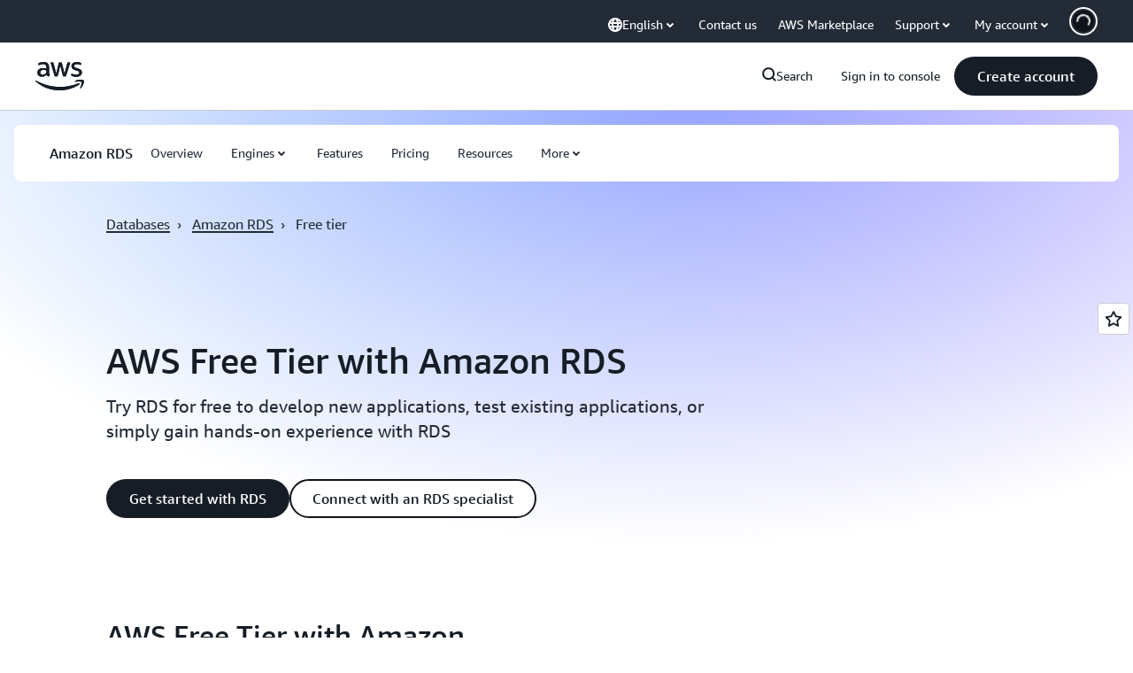

--- FILE ---
content_type: text/html;charset=UTF-8
request_url: https://amazonwebservicesinc.tt.omtrdc.net/m2/amazonwebservicesinc/ubox/raw?mboxPC=1769785062166-285312&mboxSession=1769785062165-491864&uniq=1769785062181-614570
body_size: -92
content:
{"url":"/en_US/optimization_testing/ccba-footer/master","campaignId":"610677","environmentId":"350","userPCId":"1769785062166-285312.44_0"}

--- FILE ---
content_type: text/css
request_url: https://t0.m.awsstatic.com/tmpl/awsm-rt/esm/templates/rt-table-block/1.1.0/rt-table-block.8b5d3da13c.css
body_size: 25003
content:
@charset "UTF-8";[data-eb-384b0fdd] .rgtb_7ca45506{grid-column-start:auto}[data-eb-384b0fdd] .rgtb_7ca45506.rgtb_11350cba{display:none}[data-eb-384b0fdd] .rgtb_7ca45506.rgtb_710fa332{display:flex;width:100%;grid-column-end:span 1}[data-eb-384b0fdd] .rgtb_7ca45506.rgtb_948c40f1{display:flex;width:100%;grid-column-end:span 2}[data-eb-384b0fdd] .rgtb_7ca45506.rgtb_4381b023{display:flex;width:100%;grid-column-end:span 3}[data-eb-384b0fdd] .rgtb_7ca45506.rgtb_3ae83509{display:flex;width:100%;grid-column-end:span 4}[data-eb-384b0fdd] .rgtb_7ca45506.rgtb_1c7f9dfb{display:flex;width:100%;grid-column-end:span 5}[data-eb-384b0fdd] .rgtb_7ca45506.rgtb_656e1ab9{display:flex;width:100%;grid-column-end:span 6}[data-eb-384b0fdd] .rgtb_7ca45506.rgtb_d039c8b7{display:flex;width:100%;grid-column-end:span 7}[data-eb-384b0fdd] .rgtb_7ca45506.rgtb_6e733507{display:flex;width:100%;grid-column-end:span 8}[data-eb-384b0fdd] .rgtb_7ca45506.rgtb_cab03403{display:flex;width:100%;grid-column-end:span 9}[data-eb-384b0fdd] .rgtb_7ca45506.rgtb_aeddd549{display:flex;width:100%;grid-column-end:span 10}[data-eb-384b0fdd] .rgtb_7ca45506.rgtb_b99601ba{display:flex;width:100%;grid-column-end:span 11}[data-eb-384b0fdd] .rgtb_7ca45506.rgtb_f6ca794c{display:flex;width:100%;grid-column-end:span 12}[data-eb-384b0fdd] .rgtb_7ca45506.rgtb_d3e55935{display:flex;width:100%;grid-column-end:span 13}[data-eb-384b0fdd] .rgtb_7ca45506.rgtb_d65fc9f2{display:flex;width:100%;grid-column-end:span 14}@media (max-width: 479px){[data-eb-384b0fdd] .rgtb_24ce2692{display:none}[data-eb-384b0fdd] .rgtb_8437e71a{grid-column-end:span 1}[data-eb-384b0fdd] .rgtb_bf84f81d{order:1!important}[data-eb-384b0fdd] .rgtb_d944d056{grid-column-start:1}[data-eb-384b0fdd] .rgtb_ac257e33{grid-column-end:span 2}[data-eb-384b0fdd] .rgtb_396e46c1{order:2!important}[data-eb-384b0fdd] .rgtb_5729a69c{grid-column-start:2}[data-eb-384b0fdd] .rgtb_82aaa13d{grid-column-end:span 3}[data-eb-384b0fdd] .rgtb_5b145c86{order:3!important}[data-eb-384b0fdd] .rgtb_56455fb7{grid-column-start:3}[data-eb-384b0fdd] .rgtb_0d739a41{grid-column-end:span 4}[data-eb-384b0fdd] .rgtb_8991b21d{order:4!important}[data-eb-384b0fdd] .rgtb_6cac61fe{grid-column-start:4}[data-eb-384b0fdd] .rgtb_6e213e06{grid-column-end:span 5}[data-eb-384b0fdd] .rgtb_2749c256{order:5!important}[data-eb-384b0fdd] .rgtb_699fc82f{grid-column-start:5}[data-eb-384b0fdd] .rgtb_7a361b9a{grid-column-end:span 6}[data-eb-384b0fdd] .rgtb_153c94b4{order:6!important}[data-eb-384b0fdd] .rgtb_01e947b2{grid-column-start:6}[data-eb-384b0fdd] .rgtb_88ac1c54{grid-column-end:span 7}[data-eb-384b0fdd] .rgtb_004fbf93{order:7!important}[data-eb-384b0fdd] .rgtb_eadadad9{grid-column-start:7}[data-eb-384b0fdd] .rgtb_51811dec{grid-column-end:span 8}[data-eb-384b0fdd] .rgtb_7f10f58a{order:8!important}[data-eb-384b0fdd] .rgtb_7d2ffaba{grid-column-start:8}[data-eb-384b0fdd] .rgtb_f4b7da83{grid-column-end:span 9}[data-eb-384b0fdd] .rgtb_d91bb37b{order:9!important}[data-eb-384b0fdd] .rgtb_545082c9{grid-column-start:9}[data-eb-384b0fdd] .rgtb_b54f7754{grid-column-end:span 10}[data-eb-384b0fdd] .rgtb_efdffb84{order:10!important}[data-eb-384b0fdd] .rgtb_945ffb67{grid-column-start:10}[data-eb-384b0fdd] .rgtb_b3628528{grid-column-end:span 11}[data-eb-384b0fdd] .rgtb_404c11f9{order:11!important}[data-eb-384b0fdd] .rgtb_fad5b7f7{grid-column-start:11}[data-eb-384b0fdd] .rgtb_2f390d15{grid-column-end:span 12}[data-eb-384b0fdd] .rgtb_b69f921a{order:12!important}[data-eb-384b0fdd] .rgtb_a0ee2b31{grid-column-start:12}[data-eb-384b0fdd] .rgtb_602a65b9{grid-column-end:span 13}[data-eb-384b0fdd] .rgtb_dbb02d26{order:13!important}[data-eb-384b0fdd] .rgtb_264c0438{grid-column-start:13}[data-eb-384b0fdd] .rgtb_c5641af1{grid-column-end:span 14}[data-eb-384b0fdd] .rgtb_74c53aa8{order:14!important}[data-eb-384b0fdd] .rgtb_9ae4850f{grid-column-start:14}}@media (min-width: 480px) and (max-width: 767px){[data-eb-384b0fdd] .rgtb_7f4014b0{display:none}[data-eb-384b0fdd] .rgtb_3108c890{grid-column-end:span 1}[data-eb-384b0fdd] .rgtb_4ddebd49{order:1!important}[data-eb-384b0fdd] .rgtb_2e45d50a{grid-column-start:1}[data-eb-384b0fdd] .rgtb_a54b1c66{grid-column-end:span 2}[data-eb-384b0fdd] .rgtb_888b1771{order:2!important}[data-eb-384b0fdd] .rgtb_cbc038c2{grid-column-start:2}[data-eb-384b0fdd] .rgtb_dac8d410{grid-column-end:span 3}[data-eb-384b0fdd] .rgtb_3951e8e6{order:3!important}[data-eb-384b0fdd] .rgtb_8bc63178{grid-column-start:3}[data-eb-384b0fdd] .rgtb_37e5a385{grid-column-end:span 4}[data-eb-384b0fdd] .rgtb_41738568{order:4!important}[data-eb-384b0fdd] .rgtb_5d66b8de{grid-column-start:4}[data-eb-384b0fdd] .rgtb_fba3685e{grid-column-end:span 5}[data-eb-384b0fdd] .rgtb_98aba763{order:5!important}[data-eb-384b0fdd] .rgtb_ccdd5c3b{grid-column-start:5}[data-eb-384b0fdd] .rgtb_c79807e3{grid-column-end:span 6}[data-eb-384b0fdd] .rgtb_bcbb5ef1{order:6!important}[data-eb-384b0fdd] .rgtb_7eccd59c{grid-column-start:6}[data-eb-384b0fdd] .rgtb_0a7d74e6{grid-column-end:span 7}[data-eb-384b0fdd] .rgtb_9c39f634{order:7!important}[data-eb-384b0fdd] .rgtb_8b642ce5{grid-column-start:7}[data-eb-384b0fdd] .rgtb_adda8de0{grid-column-end:span 8}[data-eb-384b0fdd] .rgtb_bafad1bb{order:8!important}[data-eb-384b0fdd] .rgtb_92e90543{grid-column-start:8}[data-eb-384b0fdd] .rgtb_f3c24635{grid-column-end:span 9}[data-eb-384b0fdd] .rgtb_1cd3d0ca{order:9!important}[data-eb-384b0fdd] .rgtb_5f1352bf{grid-column-start:9}[data-eb-384b0fdd] .rgtb_b17ba09f{grid-column-end:span 10}[data-eb-384b0fdd] .rgtb_0e3e2d08{order:10!important}[data-eb-384b0fdd] .rgtb_77139fbe{grid-column-start:10}[data-eb-384b0fdd] .rgtb_da2ef39d{grid-column-end:span 11}[data-eb-384b0fdd] .rgtb_6a8db4a0{order:11!important}[data-eb-384b0fdd] .rgtb_7469c1fc{grid-column-start:11}[data-eb-384b0fdd] .rgtb_2aef2225{grid-column-end:span 12}[data-eb-384b0fdd] .rgtb_9fe8cfcc{order:12!important}[data-eb-384b0fdd] .rgtb_ac3fed03{grid-column-start:12}[data-eb-384b0fdd] .rgtb_b1acdddd{grid-column-end:span 13}[data-eb-384b0fdd] .rgtb_ec14c9bb{order:13!important}[data-eb-384b0fdd] .rgtb_6cb59637{grid-column-start:13}[data-eb-384b0fdd] .rgtb_a5aa7342{grid-column-end:span 14}[data-eb-384b0fdd] .rgtb_1f643c41{order:14!important}[data-eb-384b0fdd] .rgtb_cf918396{grid-column-start:14}}@media (min-width: 768px) and (max-width: 1023px){[data-eb-384b0fdd] .rgtb_cd05dc88{display:none}[data-eb-384b0fdd] .rgtb_4e76427a{grid-column-end:span 1}[data-eb-384b0fdd] .rgtb_8e934938{order:1!important}[data-eb-384b0fdd] .rgtb_8949177f{grid-column-start:1}[data-eb-384b0fdd] .rgtb_9c901125{grid-column-end:span 2}[data-eb-384b0fdd] .rgtb_76b3dbe9{order:2!important}[data-eb-384b0fdd] .rgtb_e086e056{grid-column-start:2}[data-eb-384b0fdd] .rgtb_1e6bcbd0{grid-column-end:span 3}[data-eb-384b0fdd] .rgtb_119e05e2{order:3!important}[data-eb-384b0fdd] .rgtb_82a1dd9f{grid-column-start:3}[data-eb-384b0fdd] .rgtb_b815655e{grid-column-end:span 4}[data-eb-384b0fdd] .rgtb_778c3959{order:4!important}[data-eb-384b0fdd] .rgtb_0ba71306{grid-column-start:4}[data-eb-384b0fdd] .rgtb_3a5c8655{grid-column-end:span 5}[data-eb-384b0fdd] .rgtb_66e9a74f{order:5!important}[data-eb-384b0fdd] .rgtb_776a07c0{grid-column-start:5}[data-eb-384b0fdd] .rgtb_387166a7{grid-column-end:span 6}[data-eb-384b0fdd] .rgtb_4954ff84{order:6!important}[data-eb-384b0fdd] .rgtb_c41093a2{grid-column-start:6}[data-eb-384b0fdd] .rgtb_07fcce24{grid-column-end:span 7}[data-eb-384b0fdd] .rgtb_c0da85ec{order:7!important}[data-eb-384b0fdd] .rgtb_346898d2{grid-column-start:7}[data-eb-384b0fdd] .rgtb_67470d0b{grid-column-end:span 8}[data-eb-384b0fdd] .rgtb_78177cda{order:8!important}[data-eb-384b0fdd] .rgtb_486dad53{grid-column-start:8}[data-eb-384b0fdd] .rgtb_34b4c815{grid-column-end:span 9}[data-eb-384b0fdd] .rgtb_72220013{order:9!important}[data-eb-384b0fdd] .rgtb_679b2988{grid-column-start:9}[data-eb-384b0fdd] .rgtb_d8b1bd61{grid-column-end:span 10}[data-eb-384b0fdd] .rgtb_5166c39f{order:10!important}[data-eb-384b0fdd] .rgtb_fda7fd84{grid-column-start:10}[data-eb-384b0fdd] .rgtb_7683b75c{grid-column-end:span 11}[data-eb-384b0fdd] .rgtb_544efbb1{order:11!important}[data-eb-384b0fdd] .rgtb_7b6a3e6b{grid-column-start:11}[data-eb-384b0fdd] .rgtb_90b792b3{grid-column-end:span 12}[data-eb-384b0fdd] .rgtb_fe4cf355{order:12!important}[data-eb-384b0fdd] .rgtb_e7d09cea{grid-column-start:12}[data-eb-384b0fdd] .rgtb_220228ab{grid-column-end:span 13}[data-eb-384b0fdd] .rgtb_ee19f53c{order:13!important}[data-eb-384b0fdd] .rgtb_95756889{grid-column-start:13}[data-eb-384b0fdd] .rgtb_f5fbd19e{grid-column-end:span 14}[data-eb-384b0fdd] .rgtb_985dae9b{order:14!important}[data-eb-384b0fdd] .rgtb_e018deae{grid-column-start:14}}@media (min-width: 1024px) and (max-width: 1279px){[data-eb-384b0fdd] .rgtb_6a005420{display:none}[data-eb-384b0fdd] .rgtb_daa51367{grid-column-end:span 1}[data-eb-384b0fdd] .rgtb_f445319e{order:1!important}[data-eb-384b0fdd] .rgtb_11f8ea1f{grid-column-start:1}[data-eb-384b0fdd] .rgtb_8a1b076d{grid-column-end:span 2}[data-eb-384b0fdd] .rgtb_856308ca{order:2!important}[data-eb-384b0fdd] .rgtb_1891867e{grid-column-start:2}[data-eb-384b0fdd] .rgtb_7f7eafcb{grid-column-end:span 3}[data-eb-384b0fdd] .rgtb_6e1cdac5{order:3!important}[data-eb-384b0fdd] .rgtb_b54bb6ea{grid-column-start:3}[data-eb-384b0fdd] .rgtb_6e4a3878{grid-column-end:span 4}[data-eb-384b0fdd] .rgtb_064ffdae{order:4!important}[data-eb-384b0fdd] .rgtb_e467a6e5{grid-column-start:4}[data-eb-384b0fdd] .rgtb_284304a7{grid-column-end:span 5}[data-eb-384b0fdd] .rgtb_cf6134fa{order:5!important}[data-eb-384b0fdd] .rgtb_4210bb19{grid-column-start:5}[data-eb-384b0fdd] .rgtb_1cdd9d8d{grid-column-end:span 6}[data-eb-384b0fdd] .rgtb_9faf814c{order:6!important}[data-eb-384b0fdd] .rgtb_108329ee{grid-column-start:6}[data-eb-384b0fdd] .rgtb_01373672{grid-column-end:span 7}[data-eb-384b0fdd] .rgtb_ff55a059{order:7!important}[data-eb-384b0fdd] .rgtb_faa64121{grid-column-start:7}[data-eb-384b0fdd] .rgtb_f962cbf7{grid-column-end:span 8}[data-eb-384b0fdd] .rgtb_b32651c7{order:8!important}[data-eb-384b0fdd] .rgtb_aaac03ab{grid-column-start:8}[data-eb-384b0fdd] .rgtb_4e9226ed{grid-column-end:span 9}[data-eb-384b0fdd] .rgtb_37c54216{order:9!important}[data-eb-384b0fdd] .rgtb_0a7d8a93{grid-column-start:9}[data-eb-384b0fdd] .rgtb_135acb10{grid-column-end:span 10}[data-eb-384b0fdd] .rgtb_c6526e2b{order:10!important}[data-eb-384b0fdd] .rgtb_f49d64ea{grid-column-start:10}[data-eb-384b0fdd] .rgtb_58492a3b{grid-column-end:span 11}[data-eb-384b0fdd] .rgtb_01493f0b{order:11!important}[data-eb-384b0fdd] .rgtb_75224ca2{grid-column-start:11}[data-eb-384b0fdd] .rgtb_7b802c53{grid-column-end:span 12}[data-eb-384b0fdd] .rgtb_b171edd8{order:12!important}[data-eb-384b0fdd] .rgtb_62d55469{grid-column-start:12}[data-eb-384b0fdd] .rgtb_3e874bd1{grid-column-end:span 13}[data-eb-384b0fdd] .rgtb_e46b24d1{order:13!important}[data-eb-384b0fdd] .rgtb_80f7ec1e{grid-column-start:13}[data-eb-384b0fdd] .rgtb_f9da269e{grid-column-end:span 14}[data-eb-384b0fdd] .rgtb_4022fe62{order:14!important}[data-eb-384b0fdd] .rgtb_903562a4{grid-column-start:14}}@media (min-width: 1280px) and (max-width: 1599px){[data-eb-384b0fdd] .rgtb_e33d2de5{display:none}[data-eb-384b0fdd] .rgtb_e5481323{grid-column-end:span 1}[data-eb-384b0fdd] .rgtb_fa602ce3{order:1!important}[data-eb-384b0fdd] .rgtb_5715f1cc{grid-column-start:1}[data-eb-384b0fdd] .rgtb_bd6c4131{grid-column-end:span 2}[data-eb-384b0fdd] .rgtb_b367677b{order:2!important}[data-eb-384b0fdd] .rgtb_70c34b0b{grid-column-start:2}[data-eb-384b0fdd] .rgtb_afa17dc5{grid-column-end:span 3}[data-eb-384b0fdd] .rgtb_6535eab7{order:3!important}[data-eb-384b0fdd] .rgtb_e8d1c5bc{grid-column-start:3}[data-eb-384b0fdd] .rgtb_8f183e6d{grid-column-end:span 4}[data-eb-384b0fdd] .rgtb_7b083cf1{order:4!important}[data-eb-384b0fdd] .rgtb_f59060fd{grid-column-start:4}[data-eb-384b0fdd] .rgtb_96bcfc07{grid-column-end:span 5}[data-eb-384b0fdd] .rgtb_da4dd257{order:5!important}[data-eb-384b0fdd] .rgtb_e672839d{grid-column-start:5}[data-eb-384b0fdd] .rgtb_a80e4900{grid-column-end:span 6}[data-eb-384b0fdd] .rgtb_38628879{order:6!important}[data-eb-384b0fdd] .rgtb_49c03b74{grid-column-start:6}[data-eb-384b0fdd] .rgtb_68d43266{grid-column-end:span 7}[data-eb-384b0fdd] .rgtb_758e3d49{order:7!important}[data-eb-384b0fdd] .rgtb_2ee1f551{grid-column-start:7}[data-eb-384b0fdd] .rgtb_f72cb091{grid-column-end:span 8}[data-eb-384b0fdd] .rgtb_b0371ea7{order:8!important}[data-eb-384b0fdd] .rgtb_ffad8953{grid-column-start:8}[data-eb-384b0fdd] .rgtb_f6cf9812{grid-column-end:span 9}[data-eb-384b0fdd] .rgtb_18f23821{order:9!important}[data-eb-384b0fdd] .rgtb_67f5b14a{grid-column-start:9}[data-eb-384b0fdd] .rgtb_ac73e05c{grid-column-end:span 10}[data-eb-384b0fdd] .rgtb_79daaed9{order:10!important}[data-eb-384b0fdd] .rgtb_858530d8{grid-column-start:10}[data-eb-384b0fdd] .rgtb_1db6cf54{grid-column-end:span 11}[data-eb-384b0fdd] .rgtb_93bc4c84{order:11!important}[data-eb-384b0fdd] .rgtb_607b086f{grid-column-start:11}[data-eb-384b0fdd] .rgtb_900fec60{grid-column-end:span 12}[data-eb-384b0fdd] .rgtb_783fd0a7{order:12!important}[data-eb-384b0fdd] .rgtb_1b790ce2{grid-column-start:12}[data-eb-384b0fdd] .rgtb_4800e21a{grid-column-end:span 13}[data-eb-384b0fdd] .rgtb_3c2f875f{order:13!important}[data-eb-384b0fdd] .rgtb_2d522ddd{grid-column-start:13}[data-eb-384b0fdd] .rgtb_10ea20ba{grid-column-end:span 14}[data-eb-384b0fdd] .rgtb_583aa736{order:14!important}[data-eb-384b0fdd] .rgtb_99a2a37a{grid-column-start:14}}@media (min-width: 1600px){[data-eb-384b0fdd] .rgtb_ee858a24{display:none}[data-eb-384b0fdd] .rgtb_bbecd22f{grid-column-end:span 1}[data-eb-384b0fdd] .rgtb_340f0d82{order:1!important}[data-eb-384b0fdd] .rgtb_689ba25d{grid-column-start:1}[data-eb-384b0fdd] .rgtb_31a82faf{grid-column-end:span 2}[data-eb-384b0fdd] .rgtb_6059fa5d{order:2!important}[data-eb-384b0fdd] .rgtb_998711f9{grid-column-start:2}[data-eb-384b0fdd] .rgtb_9618eab1{grid-column-end:span 3}[data-eb-384b0fdd] .rgtb_a5bc9222{order:3!important}[data-eb-384b0fdd] .rgtb_4be25f55{grid-column-start:3}[data-eb-384b0fdd] .rgtb_f2d77a47{grid-column-end:span 4}[data-eb-384b0fdd] .rgtb_7706898c{order:4!important}[data-eb-384b0fdd] .rgtb_2282cf9e{grid-column-start:4}[data-eb-384b0fdd] .rgtb_f9cd03b5{grid-column-end:span 5}[data-eb-384b0fdd] .rgtb_aee32259{order:5!important}[data-eb-384b0fdd] .rgtb_10408b56{grid-column-start:5}[data-eb-384b0fdd] .rgtb_f36c46cb{grid-column-end:span 6}[data-eb-384b0fdd] .rgtb_f6c67d8e{order:6!important}[data-eb-384b0fdd] .rgtb_5012951e{grid-column-start:6}[data-eb-384b0fdd] .rgtb_f30d52bf{grid-column-end:span 7}[data-eb-384b0fdd] .rgtb_e5c4fea3{order:7!important}[data-eb-384b0fdd] .rgtb_3a15ecad{grid-column-start:7}[data-eb-384b0fdd] .rgtb_62f5ad9c{grid-column-end:span 8}[data-eb-384b0fdd] .rgtb_e2cb03d5{order:8!important}[data-eb-384b0fdd] .rgtb_26c7d733{grid-column-start:8}[data-eb-384b0fdd] .rgtb_86571464{grid-column-end:span 9}[data-eb-384b0fdd] .rgtb_1c636f12{order:9!important}[data-eb-384b0fdd] .rgtb_0ad14bf9{grid-column-start:9}[data-eb-384b0fdd] .rgtb_0430361f{grid-column-end:span 10}[data-eb-384b0fdd] .rgtb_14c44573{order:10!important}[data-eb-384b0fdd] .rgtb_249c2eb0{grid-column-start:10}[data-eb-384b0fdd] .rgtb_dcd88134{grid-column-end:span 11}[data-eb-384b0fdd] .rgtb_f3b71005{order:11!important}[data-eb-384b0fdd] .rgtb_60be6a53{grid-column-start:11}[data-eb-384b0fdd] .rgtb_47b99bc1{grid-column-end:span 12}[data-eb-384b0fdd] .rgtb_490a1b69{order:12!important}[data-eb-384b0fdd] .rgtb_2188ab42{grid-column-start:12}[data-eb-384b0fdd] .rgtb_50e9c89b{grid-column-end:span 13}[data-eb-384b0fdd] .rgtb_041629db{order:13!important}[data-eb-384b0fdd] .rgtb_a2347693{grid-column-start:13}[data-eb-384b0fdd] .rgtb_4d85263b{grid-column-end:span 14}[data-eb-384b0fdd] .rgtb_a76bd10d{order:14!important}[data-eb-384b0fdd] .rgtb_d22d1dd5{grid-column-start:14}}[data-eb-384b0fdd] .rgtb_85859631{margin-left:auto;margin-right:auto;display:grid;width:100%;grid-template-columns:repeat(12,1fr);gap:var(--rg-grid-gap, var(--rg-margin-3, 20px));padding-top:var(--rg-padding-2);padding-right:var(--rg-padding-1);padding-bottom:var(--rg-padding-2);padding-left:var(--rg-padding-1);max-width:479px}@media (min-width: 480px) and (max-width: 767px){[data-eb-384b0fdd] .rgtb_85859631{max-width:767px}}@media (min-width: 768px) and (max-width: 1023px){[data-eb-384b0fdd] .rgtb_85859631{max-width:1023px}}@media (min-width: 1024px) and (max-width: 1279px){[data-eb-384b0fdd] .rgtb_85859631{max-width:1279px}}@media (min-width: 1280px) and (max-width: 1599px){[data-eb-384b0fdd] .rgtb_85859631{max-width:calc(1200px + 2 * var(--rg-padding-1))}}@media (min-width: 1600px){[data-eb-384b0fdd] .rgtb_85859631{max-width:calc(1200px + 2 * var(--rg-padding-1))}}[data-eb-384b0fdd] .rgtb_85859631.rgtb_f46ba445{padding:24px}@media (min-width: 480px) and (max-width: 767px){[data-eb-384b0fdd] .rgtb_85859631.rgtb_f46ba445{padding:32px}}@media (min-width: 768px) and (max-width: 1023px){[data-eb-384b0fdd] .rgtb_85859631.rgtb_f46ba445{padding:40px}}@media (min-width: 1024px) and (max-width: 1279px){[data-eb-384b0fdd] .rgtb_85859631.rgtb_f46ba445{padding:80px}}@media (min-width: 1280px) and (max-width: 1599px){[data-eb-384b0fdd] .rgtb_85859631.rgtb_f46ba445{padding:120px}}@media (min-width: 1600px){[data-eb-384b0fdd] .rgtb_85859631.rgtb_f46ba445{padding:120px}}[data-eb-384b0fdd] .rgtb_85859631.rgtb_ad36873b{padding-left:0;padding-right:0}[data-eb-384b0fdd] .rgtb_85859631.rgtb_3fcbf9c7{padding-top:0;padding-bottom:0}[data-eb-384b0fdd] .rgtb_85859631.rgtb_bf97105f{padding:0!important}[data-eb-384b0fdd] .rgtb_85859631.rgtb_f51223df{max-width:initial}[data-eb-384b0fdd] .rgtb_85859631>div{--rg-grid-gap: initial}[data-eb-384b0fdd] .rgtb_92ef7532{display:flex;flex-direction:column;gap:var(--rg-gridstack-gap, 0)}[data-eb-384b0fdd] .rgtb_92ef7532>div{--rg-gridstack-gap: initial}[data-eb-384b0fdd] .rgtb_92ef7532>div:not(:first-child){padding-top:0}[data-eb-384b0fdd] .rgtb_92ef7532>div:not(:last-child){padding-bottom:0}[data-eb-384b0fdd] .rgtb_61bce5cf{gap:0}@media (min-width: 480px) and (max-width: 767px){[data-eb-384b0fdd] .rgtb_61bce5cf{gap:0}}@media (min-width: 768px) and (max-width: 1023px){[data-eb-384b0fdd] .rgtb_61bce5cf{gap:28px}}@media (min-width: 1024px) and (max-width: 1279px){[data-eb-384b0fdd] .rgtb_61bce5cf{gap:28px}}@media (min-width: 1280px) and (max-width: 1599px){[data-eb-384b0fdd] .rgtb_61bce5cf{gap:36px}}@media (min-width: 1600px){[data-eb-384b0fdd] .rgtb_61bce5cf{gap:36px}}@media (max-width: 767px){[data-eb-384b0fdd] .rgtb_61bce5cf{gap:0!important}}[data-eb-384b0fdd] .rgtb_61bce5cf .rgtb_f50a89f5{overflow:hidden;width:100%}@media (min-width: 481px){[data-eb-384b0fdd] .rgtb_61bce5cf .rgtb_f50a89f5{overflow:unset}}[data-eb-384b0fdd] .rgtb_61bce5cf .rgtb_3a416027{display:flex}@media (max-width: 480px){[data-eb-384b0fdd] .rgtb_61bce5cf .rgtb_3a416027{transform:translate(var(--scroller-offset));transition:transform .3s ease-in-out}}@media (min-width: 481px){[data-eb-384b0fdd] .rgtb_61bce5cf .rgtb_3a416027{width:100%}}[data-eb-384b0fdd] .rgtb_51f1d973{justify-content:center}[data-eb-384b0fdd] .rgtb_0a41c7d6{display:grid;grid-template-columns:[start] 24px [col-auto] auto [end] 24px}@media (min-width: 480px) and (max-width: 767px){[data-eb-384b0fdd] .rgtb_0a41c7d6{grid-template-columns:[start] 32px [col-auto] auto [end] 32px}}@media (min-width: 768px) and (max-width: 1023px){[data-eb-384b0fdd] .rgtb_0a41c7d6{grid-template-columns:[start] 40px [col-auto] auto [end] 40px}}@media (min-width: 1024px) and (max-width: 1279px){[data-eb-384b0fdd] .rgtb_0a41c7d6{grid-template-columns:[start] 80px [col-auto] auto [end] 80px}}@media (min-width: 1280px) and (max-width: 1599px){[data-eb-384b0fdd] .rgtb_0a41c7d6{grid-template-columns:[start] 120px [col-auto] auto [end] 120px;max-width:calc(1200px + 2 * var(--rg-padding-1))}}@media (min-width: 1600px){[data-eb-384b0fdd] .rgtb_0a41c7d6{grid-template-columns:[start] 120px [col-auto] auto [end] 120px;max-width:calc(1200px + 2 * var(--rg-padding-1))}}[data-eb-384b0fdd] .rgtb_0a41c7d6{width:calc(100vw - var(--scrollbar-width));overflow-x:auto;margin:0 calc((-100vw + var(--scrollbar-width) + 100%) / 2);scrollbar-width:none}[data-eb-384b0fdd] .rgtb_0a41c7d6::-webkit-scrollbar{display:none}[data-eb-384b0fdd] .rgtb_19a55ae8{grid-column-start:col-auto}@media (min-width: 481px){[data-eb-384b0fdd] .rgtb_5da8e3f8 .rgtb_19a55ae8{display:flex;justify-content:safe center;scrollbar-width:none}[data-eb-384b0fdd] .rgtb_5da8e3f8 .rgtb_19a55ae8::-webkit-scrollbar{display:none}}[data-eb-384b0fdd] .rgtb_26fa8865{display:none}@media (min-width: 481px){[data-eb-384b0fdd] .rgtb_26fa8865{width:100%}}@media (max-width: 767px){[data-eb-384b0fdd] .rgtb_26fa8865{padding:34px 24px 24px}}@media (max-width: 480px){[data-eb-384b0fdd] .rgtb_26fa8865{display:block;overflow-x:hidden;width:var(--panel-width)}[data-eb-384b0fdd] .rgtb_26fa8865+.rgtb_26fa8865{margin-inline-start:48px}[data-eb-384b0fdd] .rgtb_26fa8865:not(.rgtb_05264edb){height:0}[data-eb-384b0fdd] .rgtb_26fa8865.rgtb_670cb5fa{height:fit-content}}[data-eb-384b0fdd] .rgtb_26fa8865.rgtb_05264edb{display:block}@media (max-width: 480px){[data-eb-384b0fdd] [dir=rtl] .rgtb_61bce5cf .rgtb_3a416027{transform:translate(calc(var(--scroller-offset) * -1));transform-origin:right center}}[data-eb-384b0fdd] .rgtb_5badf975{width:100%;background-size:100%}[data-eb-384b0fdd] .rgtb_5badf975.rgtb_9cd0daaf{background-size:400% 400%;animation:rgtb_cd9b9d01 12s ease infinite;animation-play-state:running}[data-eb-384b0fdd] .rgtb_5badf975.rgtb_0c1e53f7{animation-play-state:paused}[data-eb-384b0fdd] .rgtb_5badf975.rgtb_0c1e53f7:hover{animation-play-state:running}[data-eb-384b0fdd] .rgtb_5badf975.rgtb_6b9c1018{border-radius:24px}[data-eb-384b0fdd] .rgtb_5badf975.rgtb_e2369703{background-image:linear-gradient(96deg,#ffc0ad,#f8c7ff 37.79%,#d2ccff 75.81%,#c2d1ff)}[data-eb-384b0fdd] .rgtb_5badf975.rgtb_e2369703{--rg-gradient-angle:96deg;background-image:var(--rg-gradient-a, linear-gradient(120deg, #f8c7ff 20.08%, #d2ccff 75.81%))}[data-eb-384b0fdd] [data-rg-mode=dark] .rgtb_5badf975.rgtb_e2369703,[data-eb-384b0fdd] [data-rg-mode=dark].rgtb_5badf975.rgtb_e2369703{background-image:var(--rg-gradient-a, linear-gradient(120deg, #78008a 24.25%, #b2008f 69.56%))}[data-eb-384b0fdd] .rgtb_5badf975.rgtb_a50a0788{background-image:linear-gradient(96deg,#ffc0ad,#f8c7ff 37.79%,#d2ccff 75.81%,#c2d1ff)}[data-eb-384b0fdd] .rgtb_5badf975.rgtb_a50a0788{--rg-gradient-angle:96deg;background-image:var(--rg-gradient-b, linear-gradient(120deg, #f8c7ff 20.08%, #d2ccff 75.81%))}[data-eb-384b0fdd] [data-rg-mode=dark] .rgtb_5badf975.rgtb_a50a0788,[data-eb-384b0fdd] [data-rg-mode=dark].rgtb_5badf975.rgtb_a50a0788{background-image:var(--rg-gradient-b, linear-gradient(120deg, #78008a 24.25%, #b2008f 69.56%))}[data-eb-384b0fdd] .rgtb_5badf975.rgtb_070d87a4{background-image:linear-gradient(96deg,#ffc0ad,#f8c7ff 37.79%,#d2ccff 75.81%,#c2d1ff)}[data-eb-384b0fdd] .rgtb_5badf975.rgtb_070d87a4{--rg-gradient-angle:96deg;background-image:var(--rg-gradient-c, linear-gradient(120deg, #f8c7ff 20.08%, #d2ccff 75.81%))}[data-eb-384b0fdd] [data-rg-mode=dark] .rgtb_5badf975.rgtb_070d87a4,[data-eb-384b0fdd] [data-rg-mode=dark].rgtb_5badf975.rgtb_070d87a4{background-image:var(--rg-gradient-c, linear-gradient(120deg, #78008a 24.25%, #b2008f 69.56%))}@keyframes rgtb_cd9b9d01{0%{background-position:0% 50%}50%{background-position:100% 50%}to{background-position:0% 50%}}[data-eb-384b0fdd] .rgtb_9e423fbb.rgtb_1b2a14d4{position:relative;transition:box-shadow .3s ease}[data-eb-384b0fdd] .rgtb_9e423fbb.rgtb_1b2a14d4:not(:disabled,.rgtb_3ef5a62a).rgtb_3d631df0,[data-eb-384b0fdd] .rgtb_9e423fbb.rgtb_1b2a14d4:not(:disabled,.rgtb_3ef5a62a).rgtb_b27cc003,[data-eb-384b0fdd] .rgtb_9e423fbb.rgtb_1b2a14d4:not(:disabled,.rgtb_3ef5a62a).rgtb_5962fadc:hover{box-shadow:var(--rg-shadow-gray-elevation-1, 1px 1px 20px rgba(0, 0, 0, .1))}[data-eb-384b0fdd] .rgtb_9e423fbb.rgtb_1b2a14d4:not(:disabled,.rgtb_3ef5a62a).rgtb_3d631df0.rgtb_e79955da,[data-eb-384b0fdd] .rgtb_9e423fbb.rgtb_1b2a14d4:not(:disabled,.rgtb_3ef5a62a).rgtb_b27cc003.rgtb_e79955da,[data-eb-384b0fdd] .rgtb_9e423fbb.rgtb_1b2a14d4:not(:disabled,.rgtb_3ef5a62a).rgtb_5962fadc:hover.rgtb_e79955da{box-shadow:var(--rg-shadow-gray-elevation-2, 1px 1px 24px rgba(0, 0, 0, .25))}[data-eb-384b0fdd] .rgtb_9e423fbb.rgtb_1b2a14d4:not(:disabled,.rgtb_3ef5a62a).rgtb_b27cc003:hover{box-shadow:none}[data-eb-384b0fdd] .rgtb_9e423fbb.rgtb_1ed8cbde{position:relative;transform-style:preserve-3d;overflow:unset!important}[data-eb-384b0fdd] .rgtb_9e423fbb.rgtb_1ed8cbde:before{content:"";position:absolute;inset:0;border-radius:inherit;transform:translateZ(-1px);pointer-events:none;transition-property:filter,inset;transition-duration:.3s;transition-timing-function:ease;background-clip:content-box!important;padding:1px}[data-eb-384b0fdd] .rgtb_9e423fbb.rgtb_1ed8cbde:not(:disabled,.rgtb_3ef5a62a).rgtb_3d631df0:before{filter:blur(15px)}[data-eb-384b0fdd] .rgtb_9e423fbb.rgtb_1ed8cbde:not(:disabled,.rgtb_3ef5a62a).rgtb_3d631df0.rgtb_4df65418:hover:before{filter:blur(20px)}[data-eb-384b0fdd] .rgtb_9e423fbb.rgtb_1ed8cbde:not(:disabled,.rgtb_3ef5a62a).rgtb_5962fadc:hover:before{filter:blur(15px)}[data-eb-384b0fdd] .rgtb_9e423fbb.rgtb_1ed8cbde:not(:disabled,.rgtb_3ef5a62a).rgtb_b27cc003:before{filter:blur(15px)}[data-eb-384b0fdd] .rgtb_9e423fbb.rgtb_1ed8cbde:not(:disabled,.rgtb_3ef5a62a).rgtb_b27cc003:hover:before{filter:none}[data-eb-384b0fdd] .rgtb_9e423fbb.rgtb_1ed8cbde:not(:disabled,.rgtb_3ef5a62a).rgtb_e90ac70d:active:before{filter:blur(8px)!important}[data-eb-384b0fdd] .rgtb_9e423fbb.rgtb_1ed8cbde:not(:disabled,.rgtb_3ef5a62a).rgtb_a4f580d2:before{filter:blur(8px)!important}[data-eb-384b0fdd] [data-rg-mode=light][data-rg-theme=fuchsia] .rgtb_9e423fbb.rgtb_1ed8cbde:not(:disabled,.rgtb_3ef5a62a).rgtb_38d8ffac:before,[data-eb-384b0fdd] [data-rg-mode=light][data-rg-theme=fuchsia].rgtb_9e423fbb.rgtb_1ed8cbde.rgtb_38d8ffac:not(:disabled,.rgtb_3ef5a62a):before{background:var(--rg-shadow-gradient-fuchsia, linear-gradient(123deg, #fa6f00 0%, #e433ff 50%, #8575ff 100%))}[data-eb-384b0fdd] [data-rg-mode=dark][data-rg-theme=fuchsia] .rgtb_9e423fbb.rgtb_1ed8cbde:not(:disabled,.rgtb_3ef5a62a).rgtb_38d8ffac:before,[data-eb-384b0fdd] [data-rg-mode=dark][data-rg-theme=fuchsia].rgtb_9e423fbb.rgtb_1ed8cbde.rgtb_38d8ffac:not(:disabled,.rgtb_3ef5a62a):before{background:var(--rg-shadow-gradient-fuchsia, linear-gradient(123deg, #d14600 0%, #c300e0 50%, #6842ff 100%))}[data-eb-384b0fdd] [data-rg-mode=light][data-rg-theme=indigo] .rgtb_9e423fbb.rgtb_1ed8cbde:not(:disabled,.rgtb_3ef5a62a).rgtb_38d8ffac:before,[data-eb-384b0fdd] [data-rg-mode=light][data-rg-theme=indigo].rgtb_9e423fbb.rgtb_1ed8cbde.rgtb_38d8ffac:not(:disabled,.rgtb_3ef5a62a):before{background:var(--rg-shadow-gradient-indigo, linear-gradient(123deg, #0099ff 0%, #5c7fff 50%, #8575ff 100%))}[data-eb-384b0fdd] [data-rg-mode=dark][data-rg-theme=indigo] .rgtb_9e423fbb.rgtb_1ed8cbde:not(:disabled,.rgtb_3ef5a62a).rgtb_38d8ffac:before,[data-eb-384b0fdd] [data-rg-mode=dark][data-rg-theme=indigo].rgtb_9e423fbb.rgtb_1ed8cbde.rgtb_38d8ffac:not(:disabled,.rgtb_3ef5a62a):before{background:var(--rg-shadow-gradient-indigo, linear-gradient(123deg, #006ce0 0%, #295eff 50%, #6842ff 100%))}[data-eb-384b0fdd] [data-rg-mode=light][data-rg-theme=orange] .rgtb_9e423fbb.rgtb_1ed8cbde:not(:disabled,.rgtb_3ef5a62a).rgtb_38d8ffac:before,[data-eb-384b0fdd] [data-rg-mode=light][data-rg-theme=orange].rgtb_9e423fbb.rgtb_1ed8cbde.rgtb_38d8ffac:not(:disabled,.rgtb_3ef5a62a):before{background:var(--rg-shadow-gradient-orange, linear-gradient(123deg, #ff1ae0 0%, #ff386a 50%, #fa6f00 100%))}[data-eb-384b0fdd] [data-rg-mode=dark][data-rg-theme=orange] .rgtb_9e423fbb.rgtb_1ed8cbde:not(:disabled,.rgtb_3ef5a62a).rgtb_38d8ffac:before,[data-eb-384b0fdd] [data-rg-mode=dark][data-rg-theme=orange].rgtb_9e423fbb.rgtb_1ed8cbde.rgtb_38d8ffac:not(:disabled,.rgtb_3ef5a62a):before{background:var(--rg-shadow-gradient-orange, linear-gradient(123deg, #d600ba 0%, #eb003b 50%, #d14600 100%))}[data-eb-384b0fdd] [data-rg-mode=light][data-rg-theme=teal] .rgtb_9e423fbb.rgtb_1ed8cbde:not(:disabled,.rgtb_3ef5a62a).rgtb_38d8ffac:before,[data-eb-384b0fdd] [data-rg-mode=light][data-rg-theme=teal].rgtb_9e423fbb.rgtb_1ed8cbde.rgtb_38d8ffac:not(:disabled,.rgtb_3ef5a62a):before{background:var(--rg-shadow-gradient-teal, linear-gradient(123deg, #00bd6b 0%, #00a4bd 50%, #0099ff 100%))}[data-eb-384b0fdd] [data-rg-mode=dark][data-rg-theme=teal] .rgtb_9e423fbb.rgtb_1ed8cbde:not(:disabled,.rgtb_3ef5a62a).rgtb_38d8ffac:before,[data-eb-384b0fdd] [data-rg-mode=dark][data-rg-theme=teal].rgtb_9e423fbb.rgtb_1ed8cbde.rgtb_38d8ffac:not(:disabled,.rgtb_3ef5a62a):before{background:var(--rg-shadow-gradient-teal, linear-gradient(123deg, #008559 0%, #007e94 50%, #006ce0 100%))}[data-eb-384b0fdd] [data-rg-mode=light][data-rg-theme=blue] .rgtb_9e423fbb.rgtb_1ed8cbde:not(:disabled,.rgtb_3ef5a62a).rgtb_38d8ffac:before,[data-eb-384b0fdd] [data-rg-mode=light][data-rg-theme=blue].rgtb_9e423fbb.rgtb_1ed8cbde.rgtb_38d8ffac:not(:disabled,.rgtb_3ef5a62a):before{background:var(--rg-shadow-gradient-blue, linear-gradient(123deg, #00bd6b 0%, #0099ff 50%, #8575ff 100%))}[data-eb-384b0fdd] [data-rg-mode=dark][data-rg-theme=blue] .rgtb_9e423fbb.rgtb_1ed8cbde:not(:disabled,.rgtb_3ef5a62a).rgtb_38d8ffac:before,[data-eb-384b0fdd] [data-rg-mode=dark][data-rg-theme=blue].rgtb_9e423fbb.rgtb_1ed8cbde.rgtb_38d8ffac:not(:disabled,.rgtb_3ef5a62a):before{background:var(--rg-shadow-gradient-blue, linear-gradient(123deg, #008559 0%, #006ce0 50%, #6842ff 100%))}[data-eb-384b0fdd] [data-rg-mode=light][data-rg-theme=violet] .rgtb_9e423fbb.rgtb_1ed8cbde:not(:disabled,.rgtb_3ef5a62a).rgtb_38d8ffac:before,[data-eb-384b0fdd] [data-rg-mode=light][data-rg-theme=violet].rgtb_9e423fbb.rgtb_1ed8cbde.rgtb_38d8ffac:not(:disabled,.rgtb_3ef5a62a):before{background:var(--rg-shadow-gradient-violet, linear-gradient(123deg, #ad5cff 0%, #0099ff 50%, #00a4bd 100%))}[data-eb-384b0fdd] [data-rg-mode=dark][data-rg-theme=violet] .rgtb_9e423fbb.rgtb_1ed8cbde:not(:disabled,.rgtb_3ef5a62a).rgtb_38d8ffac:before,[data-eb-384b0fdd] [data-rg-mode=dark][data-rg-theme=violet].rgtb_9e423fbb.rgtb_1ed8cbde.rgtb_38d8ffac:not(:disabled,.rgtb_3ef5a62a):before{background:var(--rg-shadow-gradient-violet, linear-gradient(123deg, #962eff 0%, #006ce0 50%, #007e94 100%))}[data-eb-384b0fdd] [data-rg-mode=light][data-rg-theme=purple] .rgtb_9e423fbb.rgtb_1ed8cbde:not(:disabled,.rgtb_3ef5a62a).rgtb_38d8ffac:before,[data-eb-384b0fdd] [data-rg-mode=light][data-rg-theme=purple].rgtb_9e423fbb.rgtb_1ed8cbde.rgtb_38d8ffac:not(:disabled,.rgtb_3ef5a62a):before{background:var(--rg-shadow-gradient-purple, linear-gradient(123deg, #ff1ae0 0%, #8575ff 50%, #00a4bd 100%))}[data-eb-384b0fdd] [data-rg-mode=dark][data-rg-theme=purple] .rgtb_9e423fbb.rgtb_1ed8cbde:not(:disabled,.rgtb_3ef5a62a).rgtb_38d8ffac:before,[data-eb-384b0fdd] [data-rg-mode=dark][data-rg-theme=purple].rgtb_9e423fbb.rgtb_1ed8cbde.rgtb_38d8ffac:not(:disabled,.rgtb_3ef5a62a):before{background:var(--rg-shadow-gradient-purple, linear-gradient(123deg, #d600ba 0%, #6842ff 50%, #007e94 100%))}[data-eb-384b0fdd] .rgtb_9e423fbb.rgtb_1ed8cbde:not(:disabled,.rgtb_3ef5a62a):before{background:linear-gradient(123deg,#d14600,#c300e0,#6842ff)}[data-eb-384b0fdd] [data-rg-theme=fuchsia] .rgtb_9e423fbb.rgtb_1ed8cbde:not(:disabled,.rgtb_3ef5a62a):before,[data-eb-384b0fdd] [data-rg-theme=fuchsia].rgtb_9e423fbb.rgtb_1ed8cbde:not(:disabled,.rgtb_3ef5a62a):before{background:var(--rg-shadow-gradient-fuchsia, linear-gradient(123deg, #d14600 0%, #c300e0 50%, #6842ff 100%))}[data-eb-384b0fdd] [data-rg-theme=indigo] .rgtb_9e423fbb.rgtb_1ed8cbde:not(:disabled,.rgtb_3ef5a62a):before,[data-eb-384b0fdd] [data-rg-theme=indigo].rgtb_9e423fbb.rgtb_1ed8cbde:not(:disabled,.rgtb_3ef5a62a):before{background:var(--rg-shadow-gradient-indigo, linear-gradient(123deg, #006ce0 0%, #295eff 50%, #6842ff 100%))}[data-eb-384b0fdd] [data-rg-theme=orange] .rgtb_9e423fbb.rgtb_1ed8cbde:not(:disabled,.rgtb_3ef5a62a):before,[data-eb-384b0fdd] [data-rg-theme=orange].rgtb_9e423fbb.rgtb_1ed8cbde:not(:disabled,.rgtb_3ef5a62a):before{background:var(--rg-shadow-gradient-orange, linear-gradient(123deg, #d600ba 0%, #eb003b 50%, #d14600 100%))}[data-eb-384b0fdd] [data-rg-theme=teal] .rgtb_9e423fbb.rgtb_1ed8cbde:not(:disabled,.rgtb_3ef5a62a):before,[data-eb-384b0fdd] [data-rg-theme=teal].rgtb_9e423fbb.rgtb_1ed8cbde:not(:disabled,.rgtb_3ef5a62a):before{background:var(--rg-shadow-gradient-teal, linear-gradient(123deg, #008559 0%, #007e94 50%, #006ce0 100%))}[data-eb-384b0fdd] [data-rg-theme=blue] .rgtb_9e423fbb.rgtb_1ed8cbde:not(:disabled,.rgtb_3ef5a62a):before,[data-eb-384b0fdd] [data-rg-theme=blue].rgtb_9e423fbb.rgtb_1ed8cbde:not(:disabled,.rgtb_3ef5a62a):before{background:var(--rg-shadow-gradient-blue, linear-gradient(123deg, #008559 0%, #006ce0 50%, #6842ff 100%))}[data-eb-384b0fdd] [data-rg-theme=violet] .rgtb_9e423fbb.rgtb_1ed8cbde:not(:disabled,.rgtb_3ef5a62a):before,[data-eb-384b0fdd] [data-rg-theme=violet].rgtb_9e423fbb.rgtb_1ed8cbde:not(:disabled,.rgtb_3ef5a62a):before{background:var(--rg-shadow-gradient-violet, linear-gradient(123deg, #962eff 0%, #006ce0 50%, #007e94 100%))}[data-eb-384b0fdd] [data-rg-theme=purple] .rgtb_9e423fbb.rgtb_1ed8cbde:not(:disabled,.rgtb_3ef5a62a):before,[data-eb-384b0fdd] [data-rg-theme=purple].rgtb_9e423fbb.rgtb_1ed8cbde:not(:disabled,.rgtb_3ef5a62a):before{background:var(--rg-shadow-gradient-purple, linear-gradient(123deg, #d600ba 0%, #6842ff 50%, #007e94 100%))}[data-eb-384b0fdd] a.rgtb_f7822e54,[data-eb-384b0fdd] button.rgtb_f7822e54{--button-size: 44px;--button-pad-h: 24px;--button-pad-borderless-h: 26px;border:2px solid var(--rg-color-background-page-inverted, #0F141A);padding:8px var(--button-pad-h, 24px);border-radius:40px!important;align-items:center;justify-content:center;display:inline-flex;height:var(--button-size, 44px);text-decoration:none!important;text-wrap:nowrap;cursor:pointer;position:relative;transition:all .3s ease}[data-eb-384b0fdd] a.rgtb_f7822e54.rgtb_094d67e1,[data-eb-384b0fdd] button.rgtb_f7822e54.rgtb_094d67e1{--button-size: 32px;--button-pad-h: 14px;--button-pad-borderless-h: 16px}[data-eb-384b0fdd] a.rgtb_f7822e54>span,[data-eb-384b0fdd] button.rgtb_f7822e54>span{color:var(--btn-text-color, inherit)!important}[data-eb-384b0fdd] a.rgtb_f7822e54:focus-visible,[data-eb-384b0fdd] button.rgtb_f7822e54:focus-visible{outline:2px solid var(--rg-color-focus-ring, #006CE0)!important;outline-offset:4px;transition:outline 0s}[data-eb-384b0fdd] a.rgtb_f7822e54:focus:not(:focus-visible),[data-eb-384b0fdd] button.rgtb_f7822e54:focus:not(:focus-visible){outline:none!important}[data-eb-384b0fdd] a.rgtb_f7822e54.rgtb_303c672b,[data-eb-384b0fdd] button.rgtb_f7822e54.rgtb_303c672b{--btn-text-color: var(--rg-color-text-utility-inverted, #FFFFFF);background-color:var(--rg-color-btn-primary-bg, #161D26);border:none;padding:10px var(--button-pad-borderless-h, 24px)}[data-eb-384b0fdd] a.rgtb_f7822e54.rgtb_18409398,[data-eb-384b0fdd] button.rgtb_f7822e54.rgtb_18409398{--btn-text-color: var(--rg-color-text-utility, #161D26);background-color:var(--rg-color-btn-secondary-bg, #FFFFFF);border-color:var(--rg-color-background-page-inverted, #0F141A)}[data-eb-384b0fdd] a.rgtb_f7822e54.rgtb_090951dc,[data-eb-384b0fdd] button.rgtb_f7822e54.rgtb_090951dc{--btn-text-color: var(--rg-color-text-utility, #161D26);background-color:var(--rg-color-background-object, #F3F3F7);border:none;padding:10px var(--button-pad-borderless-h, 24px)}[data-eb-384b0fdd] a.rgtb_f7822e54.rgtb_15529d9f,[data-eb-384b0fdd] button.rgtb_f7822e54.rgtb_15529d9f{--btn-text-color: var(--rg-color-text-utility, #161D26);background-color:var(--rg-color-btn-secondary-bg, #FFFFFF);border:none;padding:10px var(--button-pad-borderless-h, 24px)}[data-eb-384b0fdd] a.rgtb_f7822e54.rgtb_bb950a4e,[data-eb-384b0fdd] button.rgtb_f7822e54.rgtb_bb950a4e{--btn-text-color: var(--rg-color-text-utility, #161D26);border:none;padding:10px var(--button-pad-borderless-h, 24px)}[data-eb-384b0fdd] a.rgtb_f7822e54.rgtb_bb950a4e,[data-eb-384b0fdd] button.rgtb_f7822e54.rgtb_bb950a4e{background-image:linear-gradient(97deg,#ffc0ad,#f8c7ff 37.79%,#d2ccff 75.81%,#c2d1ff)}[data-eb-384b0fdd] a.rgtb_f7822e54.rgtb_bb950a4e,[data-eb-384b0fdd] button.rgtb_f7822e54.rgtb_bb950a4e{--rg-gradient-angle:97deg;background-image:var(--rg-gradient-a, linear-gradient(120deg, #f8c7ff 20.08%, #d2ccff 75.81%))}[data-eb-384b0fdd] [data-rg-mode=dark] a.rgtb_f7822e54.rgtb_bb950a4e,[data-eb-384b0fdd] [data-rg-mode=dark] button.rgtb_f7822e54.rgtb_bb950a4e,[data-eb-384b0fdd] a[data-rg-mode=dark].rgtb_f7822e54.rgtb_bb950a4e,[data-eb-384b0fdd] button[data-rg-mode=dark].rgtb_f7822e54.rgtb_bb950a4e{background-image:var(--rg-gradient-a, linear-gradient(120deg, #78008a 24.25%, #b2008f 69.56%))}[data-eb-384b0fdd] a.rgtb_f7822e54.rgtb_bb419678,[data-eb-384b0fdd] button.rgtb_f7822e54.rgtb_bb419678{--btn-text-color: var(--rg-color-text-utility-inverted, #FFFFFF);background-color:var(--rg-color-btn-visited-bg, #656871);border-color:var(--rg-color-btn-visited-bg, #656871)}[data-eb-384b0fdd] a.rgtb_f7822e54.rgtb_bb419678.rgtb_18409398,[data-eb-384b0fdd] a.rgtb_f7822e54.rgtb_bb419678.rgtb_15529d9f,[data-eb-384b0fdd] button.rgtb_f7822e54.rgtb_bb419678.rgtb_18409398,[data-eb-384b0fdd] button.rgtb_f7822e54.rgtb_bb419678.rgtb_15529d9f{--btn-text-color: var(--rg-color-text-utility, #161D26);background-color:var(--rg-color-btn-secondary-visited-bg, #FFFFFF)}[data-eb-384b0fdd] a.rgtb_f7822e54.rgtb_badebaf5,[data-eb-384b0fdd] button.rgtb_f7822e54.rgtb_badebaf5{--btn-text-color: var(--rg-color-btn-disabled-text, #B4B4BB);background-color:var(--rg-color-btn-disabled-bg, #F3F3F7);border-color:var(--rg-color-btn-disabled-bg, #F3F3F7);cursor:default}[data-eb-384b0fdd] a.rgtb_f7822e54.rgtb_badebaf5.rgtb_18409398,[data-eb-384b0fdd] a.rgtb_f7822e54.rgtb_badebaf5.rgtb_15529d9f,[data-eb-384b0fdd] button.rgtb_f7822e54.rgtb_badebaf5.rgtb_18409398,[data-eb-384b0fdd] button.rgtb_f7822e54.rgtb_badebaf5.rgtb_15529d9f{border:none;padding:10px var(--button-pad-borderless-h, 24px)}[data-eb-384b0fdd] a.rgtb_f7822e54.rgtb_badebaf5.rgtb_090951dc,[data-eb-384b0fdd] button.rgtb_f7822e54.rgtb_badebaf5.rgtb_090951dc{--btn-text-color: var(--rg-color-btn-tertiary-disabled-text, #B4B4BB);background-color:#0000}[data-eb-384b0fdd] a.rgtb_f7822e54:hover:not(.rgtb_badebaf5).rgtb_18409398:not(.rgtb_bb950a4e),[data-eb-384b0fdd] a.rgtb_f7822e54:hover:not(.rgtb_badebaf5).rgtb_15529d9f:not(.rgtb_bb950a4e),[data-eb-384b0fdd] button.rgtb_f7822e54:hover:not(.rgtb_badebaf5).rgtb_18409398:not(.rgtb_bb950a4e),[data-eb-384b0fdd] button.rgtb_f7822e54:hover:not(.rgtb_badebaf5).rgtb_15529d9f:not(.rgtb_bb950a4e){--btn-text-color: var(--rg-color-text-utility, #161D26);background-color:var(--rg-color-btn-secondary-bg, #FFFFFF)}[data-eb-384b0fdd] a.rgtb_f7822e54:hover:not(.rgtb_badebaf5).rgtb_090951dc,[data-eb-384b0fdd] button.rgtb_f7822e54:hover:not(.rgtb_badebaf5).rgtb_090951dc{box-shadow:none}[data-eb-384b0fdd] a.rgtb_f7822e54:hover:not(.rgtb_badebaf5).rgtb_090951dc,[data-eb-384b0fdd] button.rgtb_f7822e54:hover:not(.rgtb_badebaf5).rgtb_090951dc{background-image:linear-gradient(97deg,#ffc0ad80,#f8c7ff80 37.79%,#d2ccff80 75.81%,#c2d1ff80)}[data-eb-384b0fdd] a.rgtb_f7822e54:hover:not(.rgtb_badebaf5).rgtb_090951dc,[data-eb-384b0fdd] button.rgtb_f7822e54:hover:not(.rgtb_badebaf5).rgtb_090951dc{--rg-gradient-angle:97deg;background-image:var(--rg-gradient-a-50, linear-gradient(120deg, #f8c7ff 20.08%, #d2ccff 75.81%))}[data-eb-384b0fdd] [data-rg-mode=dark] a.rgtb_f7822e54:hover:not(.rgtb_badebaf5).rgtb_090951dc,[data-eb-384b0fdd] [data-rg-mode=dark] button.rgtb_f7822e54:hover:not(.rgtb_badebaf5).rgtb_090951dc,[data-eb-384b0fdd] a[data-rg-mode=dark].rgtb_f7822e54.rgtb_090951dc:hover:not(.rgtb_badebaf5),[data-eb-384b0fdd] button[data-rg-mode=dark].rgtb_f7822e54.rgtb_090951dc:hover:not(.rgtb_badebaf5){background-image:var(--rg-gradient-a-50, linear-gradient(120deg, #78008a 24.25%, #b2008f 69.56%))}[data-eb-384b0fdd] a.rgtb_f7822e54:active:not(.rgtb_badebaf5).rgtb_090951dc,[data-eb-384b0fdd] button.rgtb_f7822e54:active:not(.rgtb_badebaf5).rgtb_090951dc{box-shadow:none}[data-eb-384b0fdd] a.rgtb_f7822e54:active:not(.rgtb_badebaf5).rgtb_090951dc,[data-eb-384b0fdd] button.rgtb_f7822e54:active:not(.rgtb_badebaf5).rgtb_090951dc{background-image:linear-gradient(97deg,#ffc0ad,#f8c7ff 37.79%,#d2ccff 75.81%,#c2d1ff)}[data-eb-384b0fdd] a.rgtb_f7822e54:active:not(.rgtb_badebaf5).rgtb_090951dc,[data-eb-384b0fdd] button.rgtb_f7822e54:active:not(.rgtb_badebaf5).rgtb_090951dc{--rg-gradient-angle:97deg;background-image:var(--rg-gradient-a-pressed, linear-gradient(120deg, rgba(248, 199, 255, .5) 20.08%, #d2ccff 75.81%))}[data-eb-384b0fdd] [data-rg-mode=dark] a.rgtb_f7822e54:active:not(.rgtb_badebaf5).rgtb_090951dc,[data-eb-384b0fdd] [data-rg-mode=dark] button.rgtb_f7822e54:active:not(.rgtb_badebaf5).rgtb_090951dc,[data-eb-384b0fdd] a[data-rg-mode=dark].rgtb_f7822e54.rgtb_090951dc:active:not(.rgtb_badebaf5),[data-eb-384b0fdd] button[data-rg-mode=dark].rgtb_f7822e54.rgtb_090951dc:active:not(.rgtb_badebaf5){background-image:var(--rg-gradient-a-pressed, linear-gradient(120deg, rgba(120, 0, 138, .5) 24.25%, #b2008f 69.56%))}[data-eb-384b0fdd] .rgtb_8711ccd9{-webkit-font-smoothing:antialiased;-moz-osx-font-smoothing:grayscale;background:#0000;border:none;margin:0}[data-eb-384b0fdd] .rgtb_8711ccd9.rgtb_5e58a6df{text-align:center}[data-eb-384b0fdd] .rgtb_8711ccd9.rgtb_b7ada98b{display:block}[data-eb-384b0fdd] .rgtb_8711ccd9.rgtb_beb26dc7{font-family:Amazon Ember Mono,Consolas,Andale Mono WT,Andale Mono,Lucida Console,Lucida Sans Typewriter,DejaVu Sans Mono,Bitstream Vera Sans Mono,Liberation Mono,Nimbus Mono L,Monaco,Courier New,Courier,monospace}[data-eb-384b0fdd] .rgtb_8711ccd9 a{display:inline;position:relative;cursor:pointer;text-decoration:none!important;color:var(--rg-color-link-default, #006CE0);background:linear-gradient(to right,currentcolor,currentcolor);background-size:100% .1em;background-position:0 100%;background-repeat:no-repeat}[data-eb-384b0fdd] .rgtb_8711ccd9 a:focus-visible{color:var(--rg-color-link-focus, #006CE0)}[data-eb-384b0fdd] .rgtb_8711ccd9 a:hover{color:var(--rg-color-link-hover, #003B8F);animation:rgtb_d72bdead .3s cubic-bezier(0,0,.2,1)}[data-eb-384b0fdd] .rgtb_8711ccd9 a:visited{color:var(--rg-color-link-visited, #6842FF)}@keyframes rgtb_d72bdead{0%{background-size:0 .1em}to{background-size:100% .1em}}[data-eb-384b0fdd] .rgtb_8711ccd9 b,[data-eb-384b0fdd] b.rgtb_8711ccd9,[data-eb-384b0fdd] .rgtb_8711ccd9 strong,[data-eb-384b0fdd] strong.rgtb_8711ccd9{font-weight:700}[data-eb-384b0fdd] i.rgtb_8711ccd9,[data-eb-384b0fdd] .rgtb_8711ccd9 i,[data-eb-384b0fdd] em.rgtb_8711ccd9,[data-eb-384b0fdd] .rgtb_8711ccd9 em{font-style:italic}[data-eb-384b0fdd] u.rgtb_8711ccd9,[data-eb-384b0fdd] .rgtb_8711ccd9 u{text-decoration:underline}[data-eb-384b0fdd] code.rgtb_8711ccd9,[data-eb-384b0fdd] .rgtb_8711ccd9 code{font-family:Amazon Ember Mono,Consolas,Andale Mono WT,Andale Mono,Lucida Console,Lucida Sans Typewriter,DejaVu Sans Mono,Bitstream Vera Sans Mono,Liberation Mono,Nimbus Mono L,Monaco,Courier New,Courier,monospace;border-radius:4px;border:1px solid var(--rg-color-border-lowcontrast, #CCCCD1);color:var(--rg-color-text-secondary, #232B37);padding-top:var(--rg-padding-8);padding-right:var(--rg-padding-8);padding-bottom:var(--rg-padding-8);padding-left:var(--rg-padding-8)}[data-eb-384b0fdd] .rgtb_12e1c6fa{display:inline!important;vertical-align:middle}[data-eb-384b0fdd] .rgtb_8711ccd9 img{display:block;width:100%;height:auto;object-fit:contain;border-radius:8px;margin-top:var(--rg-margin-4);margin-bottom:var(--rg-margin-4)}[data-eb-384b0fdd] .rgtb_8711ccd9 table{table-layout:fixed;border-spacing:0;width:100%}[data-eb-384b0fdd] .rgtb_8711ccd9 table td{font-size:14px;word-wrap:break-word;border-right:1px solid var(--rg-color-border-lowcontrast, #CCCCD1);border-bottom:1px solid var(--rg-color-border-lowcontrast, #CCCCD1);padding-top:var(--rg-padding-6);padding-right:var(--rg-padding-6);padding-bottom:var(--rg-padding-6);padding-left:var(--rg-padding-6)}[data-eb-384b0fdd] .rgtb_8711ccd9 table td:first-of-type{border-left:1px solid var(--rg-color-border-lowcontrast, #CCCCD1)}[data-eb-384b0fdd] .rgtb_8711ccd9 table thead tr:first-of-type>*:first-of-type,[data-eb-384b0fdd] .rgtb_8711ccd9 table:not(:has(thead)) tr:first-of-type>*:first-of-type{border-top-left-radius:16px}[data-eb-384b0fdd] .rgtb_8711ccd9 table thead tr:first-of-type>*:last-of-type,[data-eb-384b0fdd] .rgtb_8711ccd9 table:not(:has(thead)) tr:first-of-type>*:last-of-type{border-top-right-radius:16px}[data-eb-384b0fdd] .rgtb_8711ccd9 table tr:last-of-type td:first-of-type{border-bottom-left-radius:16px}[data-eb-384b0fdd] .rgtb_8711ccd9 table tr:last-of-type td:last-of-type{border-bottom-right-radius:16px}[data-eb-384b0fdd] .rgtb_8711ccd9 table:not(:has(thead),:has(th)) tr:first-of-type td{border-top:1px solid var(--rg-color-border-lowcontrast, #CCCCD1);border-right:1px solid var(--rg-color-border-lowcontrast, #CCCCD1);border-bottom:1px solid var(--rg-color-border-lowcontrast, #CCCCD1)}[data-eb-384b0fdd] .rgtb_8711ccd9 table th{color:var(--rg-color-text-primary-inverted, #FFFFFF);min-width:280px;max-width:400px;padding:0;text-align:start;word-wrap:break-word;vertical-align:top;background-color:var(--rg-color-background-object-inverted, #232B37);border-left:1px solid var(--rg-color-border-lowcontrast, #CCCCD1);border-right:1px solid var(--rg-color-border-lowcontrast, #CCCCD1);border-bottom:1px solid var(--rg-color-border-lowcontrast, #CCCCD1);padding-top:var(--rg-padding-6);padding-right:var(--rg-padding-6);padding-bottom:var(--rg-padding-6);padding-left:var(--rg-padding-6);row-gap:var(--rg-margin-5);column-gap:var(--rg-margin-5);max-width:100%;min-width:150px}@media (min-width: 480px) and (max-width: 767px){[data-eb-384b0fdd] .rgtb_8711ccd9 table th{max-width:100%;min-width:150px}}@media (min-width: 768px) and (max-width: 1023px){[data-eb-384b0fdd] .rgtb_8711ccd9 table th{max-width:240px;min-width:180px}}@media (min-width: 1024px) and (max-width: 1279px){[data-eb-384b0fdd] .rgtb_8711ccd9 table th{max-width:350px;min-width:240px}}@media (min-width: 1280px) and (max-width: 1599px){[data-eb-384b0fdd] .rgtb_8711ccd9 table th{max-width:400px;min-width:280px}}@media (min-width: 1600px){[data-eb-384b0fdd] .rgtb_8711ccd9 table th{max-width:400px;min-width:280px}}[data-eb-384b0fdd] .rgtb_8711ccd9 table th:first-of-type{border-top-left-radius:16px;border-top:0 solid var(--rg-color-border-lowcontrast, #CCCCD1);border-left:0 solid var(--rg-color-border-lowcontrast, #CCCCD1);border-right:0 solid var(--rg-color-border-lowcontrast, #CCCCD1)}[data-eb-384b0fdd] .rgtb_8711ccd9 table th:nth-of-type(n+3){border-left:0 solid var(--rg-color-border-lowcontrast, #CCCCD1)}[data-eb-384b0fdd] .rgtb_8711ccd9 table th:last-of-type{border-top-right-radius:16px;border-top:0 solid var(--rg-color-border-lowcontrast, #CCCCD1);border-right:0 solid var(--rg-color-border-lowcontrast, #CCCCD1)}[data-eb-384b0fdd] .rgtb_a1b66739{display:inline-flex;flex-direction:column;align-items:center;justify-content:center;color:var(--rg-color-text-primary, #161D26);--icon-color: currentcolor}[data-eb-384b0fdd] .rgtb_a1b66739.rgtb_bc1a8743{height:16px;width:16px}[data-eb-384b0fdd] .rgtb_a1b66739.rgtb_c0cbb35d{height:20px;width:20px}[data-eb-384b0fdd] .rgtb_a1b66739.rgtb_bd40fe12{height:32px;width:32px}[data-eb-384b0fdd] .rgtb_a1b66739.rgtb_27320e58{height:48px;width:48px}[data-eb-384b0fdd] .rgtb_a1b66739 svg{fill:none;stroke:none}[data-eb-384b0fdd] .rgtb_a1b66739 path[data-fill]:not([fill]){fill:var(--icon-color)}[data-eb-384b0fdd] .rgtb_a1b66739 path[data-stroke]{stroke-width:2}[data-eb-384b0fdd] .rgtb_a1b66739 path[data-stroke]:not([stroke]){stroke:var(--icon-color)}[data-eb-384b0fdd] .rgtb_3ed66ff4{display:inline-flex;flex-direction:column;align-items:center;justify-content:center;color:var(--rg-color-text-primary, #161D26)}[data-eb-384b0fdd] .rgtb_3ed66ff4.rgtb_9124b200{height:10px;width:10px}[data-eb-384b0fdd] .rgtb_3ed66ff4.rgtb_bc1a8743{height:16px;width:16px}[data-eb-384b0fdd] .rgtb_3ed66ff4.rgtb_c0cbb35d{height:20px;width:20px}[data-eb-384b0fdd] .rgtb_3ed66ff4.rgtb_bd40fe12{height:32px;width:32px}[data-eb-384b0fdd] .rgtb_3ed66ff4.rgtb_27320e58{height:48px;width:48px}[data-eb-384b0fdd] .rgtb_98b54368{color:var(--rg-color-text-body, #232B37)}[data-eb-384b0fdd] .rgtb_98b54368.rgtb_275611e5{font-size:calc(1rem * var(--font-size-multiplier, 1.6));line-height:1.5;font-weight:400;font-family:Amazon Ember Display,Amazon Ember,Helvetica Neue,Helvetica,Arial,sans-serif}@media (min-width: 481px) and (max-width: 768px){[data-eb-384b0fdd] .rgtb_98b54368.rgtb_275611e5{font-size:calc(1rem * var(--font-size-multiplier, 1.6));line-height:1.5;font-weight:400}}@media (max-width: 480px){[data-eb-384b0fdd] .rgtb_98b54368.rgtb_275611e5{font-size:calc(1rem * var(--font-size-multiplier, 1.6));line-height:1.5;font-weight:400}}[data-eb-384b0fdd] [data-rg-lang=ar] .rgtb_98b54368.rgtb_275611e5{font-family:AmazonEmberArabic,Helvetica,Arial,sans-serif}[data-eb-384b0fdd] [data-rg-lang=ja] .rgtb_98b54368.rgtb_275611e5{font-family:ShinGo,\30d2\30e9\30ae\30ce\89d2\30b4  Pro W3,Hiragino Kaku Gothic Pro,Osaka,\30e1\30a4\30ea\30aa,Meiryo,\ff2d\ff33  \ff30\30b4\30b7\30c3\30af,MS PGothic,sans-serif}[data-eb-384b0fdd] [data-rg-lang=ko] .rgtb_98b54368.rgtb_275611e5{font-family:NotoSansKR,Malgun Gothic,sans-serif}[data-eb-384b0fdd] [data-rg-lang=th] .rgtb_98b54368.rgtb_275611e5{font-family:NotoSansThai,Helvetica,Arial,sans-serif}[data-eb-384b0fdd] [data-rg-lang=zh] .rgtb_98b54368.rgtb_275611e5{font-family:NotoSansTC,Helvetica,Arial,Microsoft Yahei,\5fae\8f6f\96c5\9ed1,STXihei,\534e\6587\7ec6\9ed1,sans-serif}[data-eb-384b0fdd] .rgtb_98b54368.rgtb_007aef8b{font-size:calc(.875rem * var(--font-size-multiplier, 1.6));line-height:1.429;font-weight:400;font-family:Amazon Ember Display,Amazon Ember,Helvetica Neue,Helvetica,Arial,sans-serif}@media (min-width: 481px) and (max-width: 768px){[data-eb-384b0fdd] .rgtb_98b54368.rgtb_007aef8b{font-size:calc(.875rem * var(--font-size-multiplier, 1.6));line-height:1.429;font-weight:400}}@media (max-width: 480px){[data-eb-384b0fdd] .rgtb_98b54368.rgtb_007aef8b{font-size:calc(.875rem * var(--font-size-multiplier, 1.6));line-height:1.429;font-weight:400}}[data-eb-384b0fdd] [data-rg-lang=ar] .rgtb_98b54368.rgtb_007aef8b{font-family:AmazonEmberArabic,Helvetica,Arial,sans-serif}[data-eb-384b0fdd] [data-rg-lang=ja] .rgtb_98b54368.rgtb_007aef8b{font-family:ShinGo,\30d2\30e9\30ae\30ce\89d2\30b4  Pro W3,Hiragino Kaku Gothic Pro,Osaka,\30e1\30a4\30ea\30aa,Meiryo,\ff2d\ff33  \ff30\30b4\30b7\30c3\30af,MS PGothic,sans-serif}[data-eb-384b0fdd] [data-rg-lang=ko] .rgtb_98b54368.rgtb_007aef8b{font-family:NotoSansKR,Malgun Gothic,sans-serif}[data-eb-384b0fdd] [data-rg-lang=th] .rgtb_98b54368.rgtb_007aef8b{font-family:NotoSansThai,Helvetica,Arial,sans-serif}[data-eb-384b0fdd] [data-rg-lang=zh] .rgtb_98b54368.rgtb_007aef8b{font-family:NotoSansTC,Helvetica,Arial,Microsoft Yahei,\5fae\8f6f\96c5\9ed1,STXihei,\534e\6587\7ec6\9ed1,sans-serif}[data-eb-384b0fdd] .rgtb_98b54368.rgtb_ff19c5f9{font-size:calc(.75rem * var(--font-size-multiplier, 1.6));line-height:1.333;font-weight:400;font-family:Amazon Ember Display,Amazon Ember,Helvetica Neue,Helvetica,Arial,sans-serif}@media (min-width: 481px) and (max-width: 768px){[data-eb-384b0fdd] .rgtb_98b54368.rgtb_ff19c5f9{font-size:calc(.75rem * var(--font-size-multiplier, 1.6));line-height:1.333;font-weight:400}}@media (max-width: 480px){[data-eb-384b0fdd] .rgtb_98b54368.rgtb_ff19c5f9{font-size:calc(.75rem * var(--font-size-multiplier, 1.6));line-height:1.333;font-weight:400}}[data-eb-384b0fdd] [data-rg-lang=ar] .rgtb_98b54368.rgtb_ff19c5f9{font-family:AmazonEmberArabic,Helvetica,Arial,sans-serif}[data-eb-384b0fdd] [data-rg-lang=ja] .rgtb_98b54368.rgtb_ff19c5f9{font-family:ShinGo,\30d2\30e9\30ae\30ce\89d2\30b4  Pro W3,Hiragino Kaku Gothic Pro,Osaka,\30e1\30a4\30ea\30aa,Meiryo,\ff2d\ff33  \ff30\30b4\30b7\30c3\30af,MS PGothic,sans-serif}[data-eb-384b0fdd] [data-rg-lang=ko] .rgtb_98b54368.rgtb_ff19c5f9{font-family:NotoSansKR,Malgun Gothic,sans-serif}[data-eb-384b0fdd] [data-rg-lang=th] .rgtb_98b54368.rgtb_ff19c5f9{font-family:NotoSansThai,Helvetica,Arial,sans-serif}[data-eb-384b0fdd] [data-rg-lang=zh] .rgtb_98b54368.rgtb_ff19c5f9{font-family:NotoSansTC,Helvetica,Arial,Microsoft Yahei,\5fae\8f6f\96c5\9ed1,STXihei,\534e\6587\7ec6\9ed1,sans-serif}[data-eb-384b0fdd] .rgtb_98b54368 ul{list-style-type:disc;margin-top:2rem}[data-eb-384b0fdd] .rgtb_98b54368.rgtb_2a7f98ee{display:inline;position:relative;cursor:pointer;text-decoration:none!important;color:var(--rg-color-link-default, #006CE0);background:linear-gradient(to right,currentcolor,currentcolor);background-size:100% .1em;background-position:0 100%;background-repeat:no-repeat}[data-eb-384b0fdd] .rgtb_98b54368.rgtb_2a7f98ee:focus-visible{color:var(--rg-color-link-focus, #006CE0)}[data-eb-384b0fdd] .rgtb_98b54368.rgtb_2a7f98ee:hover{color:var(--rg-color-link-hover, #003B8F);animation:rgtb_9beb7cc5 .3s cubic-bezier(0,0,.2,1)}[data-eb-384b0fdd] .rgtb_98b54368.rgtb_2a7f98ee:visited{color:var(--rg-color-link-visited, #6842FF)}@keyframes rgtb_9beb7cc5{0%{background-size:0 .1em}to{background-size:100% .1em}}[data-eb-384b0fdd] .rgtb_c2b3b98e{padding-top:var(--rg-padding-8);padding-right:var(--rg-padding-8);padding-bottom:var(--rg-padding-8);padding-left:var(--rg-padding-8);border-radius:4px;border:1px solid var(--rg-color-border-lowcontrast, #CCCCD1);color:var(--rg-color-text-secondary, #232B37);font-family:Amazon Ember Mono,Consolas,Andale Mono WT,Andale Mono,Lucida Console,Lucida Sans Typewriter,DejaVu Sans Mono,Bitstream Vera Sans Mono,Liberation Mono,Nimbus Mono L,Monaco,Courier New,Courier,monospace}[data-eb-384b0fdd] .rgtb_d835af5c{color:var(--rg-color-text-title, #161D26)}[data-eb-384b0fdd] .rgtb_d835af5c.rgtb_3e9243e1{font-size:calc(4.5rem * var(--font-size-multiplier, 1.6));line-height:1.111;font-weight:500;font-family:Amazon Ember Display,Amazon Ember,Helvetica Neue,Helvetica,Arial,sans-serif}@media (min-width: 481px) and (max-width: 768px){[data-eb-384b0fdd] .rgtb_d835af5c.rgtb_3e9243e1{font-size:calc(3.75rem * var(--font-size-multiplier, 1.6));line-height:1.133;font-weight:500}}@media (max-width: 480px){[data-eb-384b0fdd] .rgtb_d835af5c.rgtb_3e9243e1{font-size:calc(3rem * var(--font-size-multiplier, 1.6));line-height:1.167;font-weight:500}}[data-eb-384b0fdd] [data-rg-lang=ar] .rgtb_d835af5c.rgtb_3e9243e1{font-family:AmazonEmberArabic,Helvetica,Arial,sans-serif}[data-eb-384b0fdd] [data-rg-lang=ja] .rgtb_d835af5c.rgtb_3e9243e1{font-family:ShinGo,\30d2\30e9\30ae\30ce\89d2\30b4  Pro W3,Hiragino Kaku Gothic Pro,Osaka,\30e1\30a4\30ea\30aa,Meiryo,\ff2d\ff33  \ff30\30b4\30b7\30c3\30af,MS PGothic,sans-serif}[data-eb-384b0fdd] [data-rg-lang=ko] .rgtb_d835af5c.rgtb_3e9243e1{font-family:NotoSansKR,Malgun Gothic,sans-serif}[data-eb-384b0fdd] [data-rg-lang=th] .rgtb_d835af5c.rgtb_3e9243e1{font-family:NotoSansThai,Helvetica,Arial,sans-serif}[data-eb-384b0fdd] [data-rg-lang=zh] .rgtb_d835af5c.rgtb_3e9243e1{font-family:NotoSansTC,Helvetica,Arial,Microsoft Yahei,\5fae\8f6f\96c5\9ed1,STXihei,\534e\6587\7ec6\9ed1,sans-serif}[data-eb-384b0fdd] .rgtb_d835af5c.rgtb_54816d41{font-size:calc(3.75rem * var(--font-size-multiplier, 1.6));line-height:1.133;font-weight:500;font-family:Amazon Ember Display,Amazon Ember,Helvetica Neue,Helvetica,Arial,sans-serif}@media (min-width: 481px) and (max-width: 768px){[data-eb-384b0fdd] .rgtb_d835af5c.rgtb_54816d41{font-size:calc(3rem * var(--font-size-multiplier, 1.6));line-height:1.167;font-weight:500}}@media (max-width: 480px){[data-eb-384b0fdd] .rgtb_d835af5c.rgtb_54816d41{font-size:calc(2.5rem * var(--font-size-multiplier, 1.6));line-height:1.2;font-weight:500}}[data-eb-384b0fdd] [data-rg-lang=ar] .rgtb_d835af5c.rgtb_54816d41{font-family:AmazonEmberArabic,Helvetica,Arial,sans-serif}[data-eb-384b0fdd] [data-rg-lang=ja] .rgtb_d835af5c.rgtb_54816d41{font-family:ShinGo,\30d2\30e9\30ae\30ce\89d2\30b4  Pro W3,Hiragino Kaku Gothic Pro,Osaka,\30e1\30a4\30ea\30aa,Meiryo,\ff2d\ff33  \ff30\30b4\30b7\30c3\30af,MS PGothic,sans-serif}[data-eb-384b0fdd] [data-rg-lang=ko] .rgtb_d835af5c.rgtb_54816d41{font-family:NotoSansKR,Malgun Gothic,sans-serif}[data-eb-384b0fdd] [data-rg-lang=th] .rgtb_d835af5c.rgtb_54816d41{font-family:NotoSansThai,Helvetica,Arial,sans-serif}[data-eb-384b0fdd] [data-rg-lang=zh] .rgtb_d835af5c.rgtb_54816d41{font-family:NotoSansTC,Helvetica,Arial,Microsoft Yahei,\5fae\8f6f\96c5\9ed1,STXihei,\534e\6587\7ec6\9ed1,sans-serif}[data-eb-384b0fdd] .rgtb_d835af5c.rgtb_852a8b78{font-size:calc(3rem * var(--font-size-multiplier, 1.6));line-height:1.167;font-weight:500;font-family:Amazon Ember Display,Amazon Ember,Helvetica Neue,Helvetica,Arial,sans-serif}@media (min-width: 481px) and (max-width: 768px){[data-eb-384b0fdd] .rgtb_d835af5c.rgtb_852a8b78{font-size:calc(2.5rem * var(--font-size-multiplier, 1.6));line-height:1.2;font-weight:500}}@media (max-width: 480px){[data-eb-384b0fdd] .rgtb_d835af5c.rgtb_852a8b78{font-size:calc(2rem * var(--font-size-multiplier, 1.6));line-height:1.25;font-weight:500}}[data-eb-384b0fdd] [data-rg-lang=ar] .rgtb_d835af5c.rgtb_852a8b78{font-family:AmazonEmberArabic,Helvetica,Arial,sans-serif}[data-eb-384b0fdd] [data-rg-lang=ja] .rgtb_d835af5c.rgtb_852a8b78{font-family:ShinGo,\30d2\30e9\30ae\30ce\89d2\30b4  Pro W3,Hiragino Kaku Gothic Pro,Osaka,\30e1\30a4\30ea\30aa,Meiryo,\ff2d\ff33  \ff30\30b4\30b7\30c3\30af,MS PGothic,sans-serif}[data-eb-384b0fdd] [data-rg-lang=ko] .rgtb_d835af5c.rgtb_852a8b78{font-family:NotoSansKR,Malgun Gothic,sans-serif}[data-eb-384b0fdd] [data-rg-lang=th] .rgtb_d835af5c.rgtb_852a8b78{font-family:NotoSansThai,Helvetica,Arial,sans-serif}[data-eb-384b0fdd] [data-rg-lang=zh] .rgtb_d835af5c.rgtb_852a8b78{font-family:NotoSansTC,Helvetica,Arial,Microsoft Yahei,\5fae\8f6f\96c5\9ed1,STXihei,\534e\6587\7ec6\9ed1,sans-serif}[data-eb-384b0fdd] .rgtb_286fbc8d{letter-spacing:1.6px;text-transform:uppercase;color:var(--rg-color-text-eyebrow, #161D26)}[data-eb-384b0fdd] .rgtb_286fbc8d.rgtb_cf5cdf86{font-size:calc(1rem * var(--font-size-multiplier, 1.6));line-height:1.5;font-weight:400;font-family:Amazon Ember Mono,Consolas,Andale Mono WT,Andale Mono,Lucida Console,Lucida Sans Typewriter,DejaVu Sans Mono,Bitstream Vera Sans Mono,Liberation Mono,Nimbus Mono L,Monaco,Courier New,Courier,monospace}@media (min-width: 481px) and (max-width: 768px){[data-eb-384b0fdd] .rgtb_286fbc8d.rgtb_cf5cdf86{font-size:calc(.875rem * var(--font-size-multiplier, 1.6));line-height:1.714;font-weight:400}}@media (max-width: 480px){[data-eb-384b0fdd] .rgtb_286fbc8d.rgtb_cf5cdf86{font-size:calc(.75rem * var(--font-size-multiplier, 1.6));line-height:2;font-weight:400}}[data-eb-384b0fdd] [data-rg-lang=ar] .rgtb_286fbc8d.rgtb_cf5cdf86{font-family:AmazonEmberArabic,Helvetica,Arial,sans-serif}[data-eb-384b0fdd] [data-rg-lang=ja] .rgtb_286fbc8d.rgtb_cf5cdf86{font-family:ShinGo,\30d2\30e9\30ae\30ce\89d2\30b4  Pro W3,Hiragino Kaku Gothic Pro,Osaka,\30e1\30a4\30ea\30aa,Meiryo,\ff2d\ff33  \ff30\30b4\30b7\30c3\30af,MS PGothic,sans-serif}[data-eb-384b0fdd] [data-rg-lang=ko] .rgtb_286fbc8d.rgtb_cf5cdf86{font-family:NotoSansKR,Malgun Gothic,sans-serif}[data-eb-384b0fdd] [data-rg-lang=th] .rgtb_286fbc8d.rgtb_cf5cdf86{font-family:NotoSansThai,Helvetica,Arial,sans-serif}[data-eb-384b0fdd] [data-rg-lang=zh] .rgtb_286fbc8d.rgtb_cf5cdf86{font-family:NotoSansTC,Helvetica,Arial,Microsoft Yahei,\5fae\8f6f\96c5\9ed1,STXihei,\534e\6587\7ec6\9ed1,sans-serif}[data-eb-384b0fdd] .rgtb_286fbc8d.rgtb_c6f92487{font-size:calc(.875rem * var(--font-size-multiplier, 1.6));line-height:1.714;font-weight:400;font-family:Amazon Ember Mono,Consolas,Andale Mono WT,Andale Mono,Lucida Console,Lucida Sans Typewriter,DejaVu Sans Mono,Bitstream Vera Sans Mono,Liberation Mono,Nimbus Mono L,Monaco,Courier New,Courier,monospace}@media (min-width: 481px) and (max-width: 768px){[data-eb-384b0fdd] .rgtb_286fbc8d.rgtb_c6f92487{font-size:calc(.75rem * var(--font-size-multiplier, 1.6));line-height:2;font-weight:400}}@media (max-width: 480px){[data-eb-384b0fdd] .rgtb_286fbc8d.rgtb_c6f92487{font-size:calc(.625rem * var(--font-size-multiplier, 1.6));line-height:2.4;font-weight:400}}[data-eb-384b0fdd] [data-rg-lang=ar] .rgtb_286fbc8d.rgtb_c6f92487{font-family:AmazonEmberArabic,Helvetica,Arial,sans-serif}[data-eb-384b0fdd] [data-rg-lang=ja] .rgtb_286fbc8d.rgtb_c6f92487{font-family:ShinGo,\30d2\30e9\30ae\30ce\89d2\30b4  Pro W3,Hiragino Kaku Gothic Pro,Osaka,\30e1\30a4\30ea\30aa,Meiryo,\ff2d\ff33  \ff30\30b4\30b7\30c3\30af,MS PGothic,sans-serif}[data-eb-384b0fdd] [data-rg-lang=ko] .rgtb_286fbc8d.rgtb_c6f92487{font-family:NotoSansKR,Malgun Gothic,sans-serif}[data-eb-384b0fdd] [data-rg-lang=th] .rgtb_286fbc8d.rgtb_c6f92487{font-family:NotoSansThai,Helvetica,Arial,sans-serif}[data-eb-384b0fdd] [data-rg-lang=zh] .rgtb_286fbc8d.rgtb_c6f92487{font-family:NotoSansTC,Helvetica,Arial,Microsoft Yahei,\5fae\8f6f\96c5\9ed1,STXihei,\534e\6587\7ec6\9ed1,sans-serif}[data-eb-384b0fdd] .rgtb_d27b4751{color:var(--rg-color-text-utility, #161D26)}[data-eb-384b0fdd] .rgtb_d27b4751.rgtb_927d7fd1{font-size:calc(1rem * var(--font-size-multiplier, 1.6));line-height:1.5;font-weight:400;font-family:Amazon Ember Mono,Consolas,Andale Mono WT,Andale Mono,Lucida Console,Lucida Sans Typewriter,DejaVu Sans Mono,Bitstream Vera Sans Mono,Liberation Mono,Nimbus Mono L,Monaco,Courier New,Courier,monospace}@media (min-width: 481px) and (max-width: 768px){[data-eb-384b0fdd] .rgtb_d27b4751.rgtb_927d7fd1{font-size:calc(1rem * var(--font-size-multiplier, 1.6));line-height:1.5;font-weight:400}}@media (max-width: 480px){[data-eb-384b0fdd] .rgtb_d27b4751.rgtb_927d7fd1{font-size:calc(1rem * var(--font-size-multiplier, 1.6));line-height:1.5;font-weight:400}}[data-eb-384b0fdd] [data-rg-lang=ar] .rgtb_d27b4751.rgtb_927d7fd1{font-family:AmazonEmberArabic,Helvetica,Arial,sans-serif}[data-eb-384b0fdd] [data-rg-lang=ja] .rgtb_d27b4751.rgtb_927d7fd1{font-family:ShinGo,\30d2\30e9\30ae\30ce\89d2\30b4  Pro W3,Hiragino Kaku Gothic Pro,Osaka,\30e1\30a4\30ea\30aa,Meiryo,\ff2d\ff33  \ff30\30b4\30b7\30c3\30af,MS PGothic,sans-serif}[data-eb-384b0fdd] [data-rg-lang=ko] .rgtb_d27b4751.rgtb_927d7fd1{font-family:NotoSansKR,Malgun Gothic,sans-serif}[data-eb-384b0fdd] [data-rg-lang=th] .rgtb_d27b4751.rgtb_927d7fd1{font-family:NotoSansThai,Helvetica,Arial,sans-serif}[data-eb-384b0fdd] [data-rg-lang=zh] .rgtb_d27b4751.rgtb_927d7fd1{font-family:NotoSansTC,Helvetica,Arial,Microsoft Yahei,\5fae\8f6f\96c5\9ed1,STXihei,\534e\6587\7ec6\9ed1,sans-serif}[data-eb-384b0fdd] .rgtb_d27b4751.rgtb_100c8a76{font-size:calc(.875rem * var(--font-size-multiplier, 1.6));line-height:1.429;font-weight:400;font-family:Amazon Ember Mono,Consolas,Andale Mono WT,Andale Mono,Lucida Console,Lucida Sans Typewriter,DejaVu Sans Mono,Bitstream Vera Sans Mono,Liberation Mono,Nimbus Mono L,Monaco,Courier New,Courier,monospace}@media (min-width: 481px) and (max-width: 768px){[data-eb-384b0fdd] .rgtb_d27b4751.rgtb_100c8a76{font-size:calc(.875rem * var(--font-size-multiplier, 1.6));line-height:1.429;font-weight:400}}@media (max-width: 480px){[data-eb-384b0fdd] .rgtb_d27b4751.rgtb_100c8a76{font-size:calc(.875rem * var(--font-size-multiplier, 1.6));line-height:1.429;font-weight:400}}[data-eb-384b0fdd] [data-rg-lang=ar] .rgtb_d27b4751.rgtb_100c8a76{font-family:AmazonEmberArabic,Helvetica,Arial,sans-serif}[data-eb-384b0fdd] [data-rg-lang=ja] .rgtb_d27b4751.rgtb_100c8a76{font-family:ShinGo,\30d2\30e9\30ae\30ce\89d2\30b4  Pro W3,Hiragino Kaku Gothic Pro,Osaka,\30e1\30a4\30ea\30aa,Meiryo,\ff2d\ff33  \ff30\30b4\30b7\30c3\30af,MS PGothic,sans-serif}[data-eb-384b0fdd] [data-rg-lang=ko] .rgtb_d27b4751.rgtb_100c8a76{font-family:NotoSansKR,Malgun Gothic,sans-serif}[data-eb-384b0fdd] [data-rg-lang=th] .rgtb_d27b4751.rgtb_100c8a76{font-family:NotoSansThai,Helvetica,Arial,sans-serif}[data-eb-384b0fdd] [data-rg-lang=zh] .rgtb_d27b4751.rgtb_100c8a76{font-family:NotoSansTC,Helvetica,Arial,Microsoft Yahei,\5fae\8f6f\96c5\9ed1,STXihei,\534e\6587\7ec6\9ed1,sans-serif}[data-eb-384b0fdd] .rgtb_d27b4751.rgtb_453dc601{font-size:calc(.75rem * var(--font-size-multiplier, 1.6));line-height:1.333;font-weight:400;font-family:Amazon Ember Mono,Consolas,Andale Mono WT,Andale Mono,Lucida Console,Lucida Sans Typewriter,DejaVu Sans Mono,Bitstream Vera Sans Mono,Liberation Mono,Nimbus Mono L,Monaco,Courier New,Courier,monospace}@media (min-width: 481px) and (max-width: 768px){[data-eb-384b0fdd] .rgtb_d27b4751.rgtb_453dc601{font-size:calc(.75rem * var(--font-size-multiplier, 1.6));line-height:1.333;font-weight:400}}@media (max-width: 480px){[data-eb-384b0fdd] .rgtb_d27b4751.rgtb_453dc601{font-size:calc(.75rem * var(--font-size-multiplier, 1.6));line-height:1.333;font-weight:400}}[data-eb-384b0fdd] [data-rg-lang=ar] .rgtb_d27b4751.rgtb_453dc601{font-family:AmazonEmberArabic,Helvetica,Arial,sans-serif}[data-eb-384b0fdd] [data-rg-lang=ja] .rgtb_d27b4751.rgtb_453dc601{font-family:ShinGo,\30d2\30e9\30ae\30ce\89d2\30b4  Pro W3,Hiragino Kaku Gothic Pro,Osaka,\30e1\30a4\30ea\30aa,Meiryo,\ff2d\ff33  \ff30\30b4\30b7\30c3\30af,MS PGothic,sans-serif}[data-eb-384b0fdd] [data-rg-lang=ko] .rgtb_d27b4751.rgtb_453dc601{font-family:NotoSansKR,Malgun Gothic,sans-serif}[data-eb-384b0fdd] [data-rg-lang=th] .rgtb_d27b4751.rgtb_453dc601{font-family:NotoSansThai,Helvetica,Arial,sans-serif}[data-eb-384b0fdd] [data-rg-lang=zh] .rgtb_d27b4751.rgtb_453dc601{font-family:NotoSansTC,Helvetica,Arial,Microsoft Yahei,\5fae\8f6f\96c5\9ed1,STXihei,\534e\6587\7ec6\9ed1,sans-serif}[data-eb-384b0fdd] .rgtb_d27b4751.rgtb_949ed5ce{font-size:calc(.625rem * var(--font-size-multiplier, 1.6));line-height:1.2;font-weight:400;font-family:Amazon Ember Mono,Consolas,Andale Mono WT,Andale Mono,Lucida Console,Lucida Sans Typewriter,DejaVu Sans Mono,Bitstream Vera Sans Mono,Liberation Mono,Nimbus Mono L,Monaco,Courier New,Courier,monospace}@media (min-width: 481px) and (max-width: 768px){[data-eb-384b0fdd] .rgtb_d27b4751.rgtb_949ed5ce{font-size:calc(.625rem * var(--font-size-multiplier, 1.6));line-height:1.2;font-weight:400}}@media (max-width: 480px){[data-eb-384b0fdd] .rgtb_d27b4751.rgtb_949ed5ce{font-size:calc(.625rem * var(--font-size-multiplier, 1.6));line-height:1.2;font-weight:400}}[data-eb-384b0fdd] [data-rg-lang=ar] .rgtb_d27b4751.rgtb_949ed5ce{font-family:AmazonEmberArabic,Helvetica,Arial,sans-serif}[data-eb-384b0fdd] [data-rg-lang=ja] .rgtb_d27b4751.rgtb_949ed5ce{font-family:ShinGo,\30d2\30e9\30ae\30ce\89d2\30b4  Pro W3,Hiragino Kaku Gothic Pro,Osaka,\30e1\30a4\30ea\30aa,Meiryo,\ff2d\ff33  \ff30\30b4\30b7\30c3\30af,MS PGothic,sans-serif}[data-eb-384b0fdd] [data-rg-lang=ko] .rgtb_d27b4751.rgtb_949ed5ce{font-family:NotoSansKR,Malgun Gothic,sans-serif}[data-eb-384b0fdd] [data-rg-lang=th] .rgtb_d27b4751.rgtb_949ed5ce{font-family:NotoSansThai,Helvetica,Arial,sans-serif}[data-eb-384b0fdd] [data-rg-lang=zh] .rgtb_d27b4751.rgtb_949ed5ce{font-family:NotoSansTC,Helvetica,Arial,Microsoft Yahei,\5fae\8f6f\96c5\9ed1,STXihei,\534e\6587\7ec6\9ed1,sans-serif}[data-eb-384b0fdd] .rgtb_5d220f64{color:var(--rg-color-text-heading, #161D26)}[data-eb-384b0fdd] .rgtb_5d220f64.rgtb_94339b09{font-size:calc(2.5rem * var(--font-size-multiplier, 1.6));line-height:1.1;font-weight:500;font-family:Amazon Ember Display,Amazon Ember,Helvetica Neue,Helvetica,Arial,sans-serif}@media (min-width: 481px) and (max-width: 768px){[data-eb-384b0fdd] .rgtb_5d220f64.rgtb_94339b09{font-size:calc(2rem * var(--font-size-multiplier, 1.6));line-height:1.25;font-weight:500}}@media (max-width: 480px){[data-eb-384b0fdd] .rgtb_5d220f64.rgtb_94339b09{font-size:calc(1.75rem * var(--font-size-multiplier, 1.6));line-height:1.286;font-weight:500}}[data-eb-384b0fdd] [data-rg-lang=ar] .rgtb_5d220f64.rgtb_94339b09{font-family:AmazonEmberArabic,Helvetica,Arial,sans-serif}[data-eb-384b0fdd] [data-rg-lang=ja] .rgtb_5d220f64.rgtb_94339b09{font-family:ShinGo,\30d2\30e9\30ae\30ce\89d2\30b4  Pro W3,Hiragino Kaku Gothic Pro,Osaka,\30e1\30a4\30ea\30aa,Meiryo,\ff2d\ff33  \ff30\30b4\30b7\30c3\30af,MS PGothic,sans-serif}[data-eb-384b0fdd] [data-rg-lang=ko] .rgtb_5d220f64.rgtb_94339b09{font-family:NotoSansKR,Malgun Gothic,sans-serif}[data-eb-384b0fdd] [data-rg-lang=th] .rgtb_5d220f64.rgtb_94339b09{font-family:NotoSansThai,Helvetica,Arial,sans-serif}[data-eb-384b0fdd] [data-rg-lang=zh] .rgtb_5d220f64.rgtb_94339b09{font-family:NotoSansTC,Helvetica,Arial,Microsoft Yahei,\5fae\8f6f\96c5\9ed1,STXihei,\534e\6587\7ec6\9ed1,sans-serif}[data-eb-384b0fdd] .rgtb_5d220f64.rgtb_26b3f3ee{font-size:calc(2rem * var(--font-size-multiplier, 1.6));line-height:1.25;font-weight:500;font-family:Amazon Ember Display,Amazon Ember,Helvetica Neue,Helvetica,Arial,sans-serif}@media (min-width: 481px) and (max-width: 768px){[data-eb-384b0fdd] .rgtb_5d220f64.rgtb_26b3f3ee{font-size:calc(1.75rem * var(--font-size-multiplier, 1.6));line-height:1.286;font-weight:500}}@media (max-width: 480px){[data-eb-384b0fdd] .rgtb_5d220f64.rgtb_26b3f3ee{font-size:calc(1.5rem * var(--font-size-multiplier, 1.6));line-height:1.333;font-weight:500}}[data-eb-384b0fdd] [data-rg-lang=ar] .rgtb_5d220f64.rgtb_26b3f3ee{font-family:AmazonEmberArabic,Helvetica,Arial,sans-serif}[data-eb-384b0fdd] [data-rg-lang=ja] .rgtb_5d220f64.rgtb_26b3f3ee{font-family:ShinGo,\30d2\30e9\30ae\30ce\89d2\30b4  Pro W3,Hiragino Kaku Gothic Pro,Osaka,\30e1\30a4\30ea\30aa,Meiryo,\ff2d\ff33  \ff30\30b4\30b7\30c3\30af,MS PGothic,sans-serif}[data-eb-384b0fdd] [data-rg-lang=ko] .rgtb_5d220f64.rgtb_26b3f3ee{font-family:NotoSansKR,Malgun Gothic,sans-serif}[data-eb-384b0fdd] [data-rg-lang=th] .rgtb_5d220f64.rgtb_26b3f3ee{font-family:NotoSansThai,Helvetica,Arial,sans-serif}[data-eb-384b0fdd] [data-rg-lang=zh] .rgtb_5d220f64.rgtb_26b3f3ee{font-family:NotoSansTC,Helvetica,Arial,Microsoft Yahei,\5fae\8f6f\96c5\9ed1,STXihei,\534e\6587\7ec6\9ed1,sans-serif}[data-eb-384b0fdd] .rgtb_5d220f64.rgtb_4c76e63e{font-size:calc(1.75rem * var(--font-size-multiplier, 1.6));line-height:1.286;font-weight:500;font-family:Amazon Ember Display,Amazon Ember,Helvetica Neue,Helvetica,Arial,sans-serif}@media (min-width: 481px) and (max-width: 768px){[data-eb-384b0fdd] .rgtb_5d220f64.rgtb_4c76e63e{font-size:calc(1.5rem * var(--font-size-multiplier, 1.6));line-height:1.333;font-weight:500}}@media (max-width: 480px){[data-eb-384b0fdd] .rgtb_5d220f64.rgtb_4c76e63e{font-size:calc(1.25rem * var(--font-size-multiplier, 1.6));line-height:1.4;font-weight:500}}[data-eb-384b0fdd] [data-rg-lang=ar] .rgtb_5d220f64.rgtb_4c76e63e{font-family:AmazonEmberArabic,Helvetica,Arial,sans-serif}[data-eb-384b0fdd] [data-rg-lang=ja] .rgtb_5d220f64.rgtb_4c76e63e{font-family:ShinGo,\30d2\30e9\30ae\30ce\89d2\30b4  Pro W3,Hiragino Kaku Gothic Pro,Osaka,\30e1\30a4\30ea\30aa,Meiryo,\ff2d\ff33  \ff30\30b4\30b7\30c3\30af,MS PGothic,sans-serif}[data-eb-384b0fdd] [data-rg-lang=ko] .rgtb_5d220f64.rgtb_4c76e63e{font-family:NotoSansKR,Malgun Gothic,sans-serif}[data-eb-384b0fdd] [data-rg-lang=th] .rgtb_5d220f64.rgtb_4c76e63e{font-family:NotoSansThai,Helvetica,Arial,sans-serif}[data-eb-384b0fdd] [data-rg-lang=zh] .rgtb_5d220f64.rgtb_4c76e63e{font-family:NotoSansTC,Helvetica,Arial,Microsoft Yahei,\5fae\8f6f\96c5\9ed1,STXihei,\534e\6587\7ec6\9ed1,sans-serif}[data-eb-384b0fdd] .rgtb_02d19d07{display:-webkit-box;-webkit-box-orient:vertical;overflow:hidden}[data-eb-384b0fdd] .rgtb_02d19d07.rgtb_9767bee2{-webkit-line-clamp:1}[data-eb-384b0fdd] .rgtb_02d19d07.rgtb_7d0f14b0{-webkit-line-clamp:2}[data-eb-384b0fdd] .rgtb_02d19d07.rgtb_3735c7f6{-webkit-line-clamp:3}[data-eb-384b0fdd] .rgtb_02d19d07.rgtb_a92652f0{-webkit-line-clamp:4}[data-eb-384b0fdd] .rgtb_02d19d07.rgtb_10c21d94{-webkit-line-clamp:5}[data-eb-384b0fdd] .rgtb_02d19d07.rgtb_12c1935a{-webkit-line-clamp:6}@media (max-width: 479px){[data-eb-384b0fdd] .rgtb_02d19d07.rgtb_9c1e7c55{-webkit-line-clamp:1}[data-eb-384b0fdd] .rgtb_02d19d07.rgtb_deea93d5{-webkit-line-clamp:2}[data-eb-384b0fdd] .rgtb_02d19d07.rgtb_9c50745c{-webkit-line-clamp:3}[data-eb-384b0fdd] .rgtb_02d19d07.rgtb_bd42a484{-webkit-line-clamp:4}[data-eb-384b0fdd] .rgtb_02d19d07.rgtb_e8bfd243{-webkit-line-clamp:5}[data-eb-384b0fdd] .rgtb_02d19d07.rgtb_f567c7a8{-webkit-line-clamp:6}}@media (min-width: 480px) and (max-width: 767px){[data-eb-384b0fdd] .rgtb_02d19d07.rgtb_a711fa17{-webkit-line-clamp:1}[data-eb-384b0fdd] .rgtb_02d19d07.rgtb_bf6faaf9{-webkit-line-clamp:2}[data-eb-384b0fdd] .rgtb_02d19d07.rgtb_dfc03c9e{-webkit-line-clamp:3}[data-eb-384b0fdd] .rgtb_02d19d07.rgtb_56efbd7c{-webkit-line-clamp:4}[data-eb-384b0fdd] .rgtb_02d19d07.rgtb_d75dac17{-webkit-line-clamp:5}[data-eb-384b0fdd] .rgtb_02d19d07.rgtb_9521274c{-webkit-line-clamp:6}}@media (min-width: 768px) and (max-width: 1023px){[data-eb-384b0fdd] .rgtb_02d19d07.rgtb_471d7eeb{-webkit-line-clamp:1}[data-eb-384b0fdd] .rgtb_02d19d07.rgtb_0adb51ba{-webkit-line-clamp:2}[data-eb-384b0fdd] .rgtb_02d19d07.rgtb_7e914f48{-webkit-line-clamp:3}[data-eb-384b0fdd] .rgtb_02d19d07.rgtb_44b43c43{-webkit-line-clamp:4}[data-eb-384b0fdd] .rgtb_02d19d07.rgtb_61a4a7d9{-webkit-line-clamp:5}[data-eb-384b0fdd] .rgtb_02d19d07.rgtb_084902c3{-webkit-line-clamp:6}}@media (min-width: 1024px) and (max-width: 1279px){[data-eb-384b0fdd] .rgtb_02d19d07.rgtb_65d1c779{-webkit-line-clamp:1}[data-eb-384b0fdd] .rgtb_02d19d07.rgtb_c2f58b9f{-webkit-line-clamp:2}[data-eb-384b0fdd] .rgtb_02d19d07.rgtb_22afe3ce{-webkit-line-clamp:3}[data-eb-384b0fdd] .rgtb_02d19d07.rgtb_3445cf0a{-webkit-line-clamp:4}[data-eb-384b0fdd] .rgtb_02d19d07.rgtb_f69be4ca{-webkit-line-clamp:5}[data-eb-384b0fdd] .rgtb_02d19d07.rgtb_2b81daed{-webkit-line-clamp:6}}@media (min-width: 1280px) and (max-width: 1599px){[data-eb-384b0fdd] .rgtb_02d19d07.rgtb_49f9894a{-webkit-line-clamp:1}[data-eb-384b0fdd] .rgtb_02d19d07.rgtb_a9227ce5{-webkit-line-clamp:2}[data-eb-384b0fdd] .rgtb_02d19d07.rgtb_3dc006df{-webkit-line-clamp:3}[data-eb-384b0fdd] .rgtb_02d19d07.rgtb_c3464065{-webkit-line-clamp:4}[data-eb-384b0fdd] .rgtb_02d19d07.rgtb_fe28bb68{-webkit-line-clamp:5}[data-eb-384b0fdd] .rgtb_02d19d07.rgtb_7e89e547{-webkit-line-clamp:6}}@media (min-width: 1600px){[data-eb-384b0fdd] .rgtb_02d19d07.rgtb_5278b297{-webkit-line-clamp:1}[data-eb-384b0fdd] .rgtb_02d19d07.rgtb_06371833{-webkit-line-clamp:2}[data-eb-384b0fdd] .rgtb_02d19d07.rgtb_90e5fd71{-webkit-line-clamp:3}[data-eb-384b0fdd] .rgtb_02d19d07.rgtb_fa60513c{-webkit-line-clamp:4}[data-eb-384b0fdd] .rgtb_02d19d07.rgtb_55610fdc{-webkit-line-clamp:5}[data-eb-384b0fdd] .rgtb_02d19d07.rgtb_a0b18097{-webkit-line-clamp:6}}[data-eb-384b0fdd] .rgtb_1671485e{color:var(--rg-color-text-subheading, #232B37)}[data-eb-384b0fdd] .rgtb_1671485e.rgtb_5dbbe5b1{font-size:calc(1.25rem * var(--font-size-multiplier, 1.6));line-height:1.4;font-weight:400;font-family:Amazon Ember Display,Amazon Ember,Helvetica Neue,Helvetica,Arial,sans-serif}@media (min-width: 481px) and (max-width: 768px){[data-eb-384b0fdd] .rgtb_1671485e.rgtb_5dbbe5b1{font-size:calc(1.125rem * var(--font-size-multiplier, 1.6));line-height:1.444;font-weight:400}}@media (max-width: 480px){[data-eb-384b0fdd] .rgtb_1671485e.rgtb_5dbbe5b1{font-size:calc(1rem * var(--font-size-multiplier, 1.6));line-height:1.5;font-weight:400}}[data-eb-384b0fdd] [data-rg-lang=ar] .rgtb_1671485e.rgtb_5dbbe5b1{font-family:AmazonEmberArabic,Helvetica,Arial,sans-serif}[data-eb-384b0fdd] [data-rg-lang=ja] .rgtb_1671485e.rgtb_5dbbe5b1{font-family:ShinGo,\30d2\30e9\30ae\30ce\89d2\30b4  Pro W3,Hiragino Kaku Gothic Pro,Osaka,\30e1\30a4\30ea\30aa,Meiryo,\ff2d\ff33  \ff30\30b4\30b7\30c3\30af,MS PGothic,sans-serif}[data-eb-384b0fdd] [data-rg-lang=ko] .rgtb_1671485e.rgtb_5dbbe5b1{font-family:NotoSansKR,Malgun Gothic,sans-serif}[data-eb-384b0fdd] [data-rg-lang=th] .rgtb_1671485e.rgtb_5dbbe5b1{font-family:NotoSansThai,Helvetica,Arial,sans-serif}[data-eb-384b0fdd] [data-rg-lang=zh] .rgtb_1671485e.rgtb_5dbbe5b1{font-family:NotoSansTC,Helvetica,Arial,Microsoft Yahei,\5fae\8f6f\96c5\9ed1,STXihei,\534e\6587\7ec6\9ed1,sans-serif}[data-eb-384b0fdd] .rgtb_1671485e.rgtb_ca618660{font-size:calc(1.125rem * var(--font-size-multiplier, 1.6));line-height:1.444;font-weight:400;font-family:Amazon Ember Display,Amazon Ember,Helvetica Neue,Helvetica,Arial,sans-serif}@media (min-width: 481px) and (max-width: 768px){[data-eb-384b0fdd] .rgtb_1671485e.rgtb_ca618660{font-size:calc(1rem * var(--font-size-multiplier, 1.6));line-height:1.5;font-weight:400}}@media (max-width: 480px){[data-eb-384b0fdd] .rgtb_1671485e.rgtb_ca618660{font-size:calc(.875rem * var(--font-size-multiplier, 1.6));line-height:1.429;font-weight:400}}[data-eb-384b0fdd] [data-rg-lang=ar] .rgtb_1671485e.rgtb_ca618660{font-family:AmazonEmberArabic,Helvetica,Arial,sans-serif}[data-eb-384b0fdd] [data-rg-lang=ja] .rgtb_1671485e.rgtb_ca618660{font-family:ShinGo,\30d2\30e9\30ae\30ce\89d2\30b4  Pro W3,Hiragino Kaku Gothic Pro,Osaka,\30e1\30a4\30ea\30aa,Meiryo,\ff2d\ff33  \ff30\30b4\30b7\30c3\30af,MS PGothic,sans-serif}[data-eb-384b0fdd] [data-rg-lang=ko] .rgtb_1671485e.rgtb_ca618660{font-family:NotoSansKR,Malgun Gothic,sans-serif}[data-eb-384b0fdd] [data-rg-lang=th] .rgtb_1671485e.rgtb_ca618660{font-family:NotoSansThai,Helvetica,Arial,sans-serif}[data-eb-384b0fdd] [data-rg-lang=zh] .rgtb_1671485e.rgtb_ca618660{font-family:NotoSansTC,Helvetica,Arial,Microsoft Yahei,\5fae\8f6f\96c5\9ed1,STXihei,\534e\6587\7ec6\9ed1,sans-serif}[data-eb-384b0fdd] .rgtb_7047aa37{color:var(--rg-color-text-title, #161D26)}[data-eb-384b0fdd] .rgtb_7047aa37.rgtb_5cec080d{font-size:calc(1.5rem * var(--font-size-multiplier, 1.6));line-height:1.333;font-weight:500;font-family:Amazon Ember Display,Amazon Ember,Helvetica Neue,Helvetica,Arial,sans-serif}@media (min-width: 481px) and (max-width: 768px){[data-eb-384b0fdd] .rgtb_7047aa37.rgtb_5cec080d{font-size:calc(1.25rem * var(--font-size-multiplier, 1.6));line-height:1.4;font-weight:500}}@media (max-width: 480px){[data-eb-384b0fdd] .rgtb_7047aa37.rgtb_5cec080d{font-size:calc(1.125rem * var(--font-size-multiplier, 1.6));line-height:1.333;font-weight:500}}[data-eb-384b0fdd] [data-rg-lang=ar] .rgtb_7047aa37.rgtb_5cec080d{font-family:AmazonEmberArabic,Helvetica,Arial,sans-serif}[data-eb-384b0fdd] [data-rg-lang=ja] .rgtb_7047aa37.rgtb_5cec080d{font-family:ShinGo,\30d2\30e9\30ae\30ce\89d2\30b4  Pro W3,Hiragino Kaku Gothic Pro,Osaka,\30e1\30a4\30ea\30aa,Meiryo,\ff2d\ff33  \ff30\30b4\30b7\30c3\30af,MS PGothic,sans-serif}[data-eb-384b0fdd] [data-rg-lang=ko] .rgtb_7047aa37.rgtb_5cec080d{font-family:NotoSansKR,Malgun Gothic,sans-serif}[data-eb-384b0fdd] [data-rg-lang=th] .rgtb_7047aa37.rgtb_5cec080d{font-family:NotoSansThai,Helvetica,Arial,sans-serif}[data-eb-384b0fdd] [data-rg-lang=zh] .rgtb_7047aa37.rgtb_5cec080d{font-family:NotoSansTC,Helvetica,Arial,Microsoft Yahei,\5fae\8f6f\96c5\9ed1,STXihei,\534e\6587\7ec6\9ed1,sans-serif}[data-eb-384b0fdd] .rgtb_7047aa37.rgtb_b033b5e8{font-size:calc(1.25rem * var(--font-size-multiplier, 1.6));line-height:1.4;font-weight:500;font-family:Amazon Ember Display,Amazon Ember,Helvetica Neue,Helvetica,Arial,sans-serif}@media (min-width: 481px) and (max-width: 768px){[data-eb-384b0fdd] .rgtb_7047aa37.rgtb_b033b5e8{font-size:calc(1.125rem * var(--font-size-multiplier, 1.6));line-height:1.333;font-weight:500}}@media (max-width: 480px){[data-eb-384b0fdd] .rgtb_7047aa37.rgtb_b033b5e8{font-size:calc(1rem * var(--font-size-multiplier, 1.6));line-height:1.375;font-weight:500}}[data-eb-384b0fdd] [data-rg-lang=ar] .rgtb_7047aa37.rgtb_b033b5e8{font-family:AmazonEmberArabic,Helvetica,Arial,sans-serif}[data-eb-384b0fdd] [data-rg-lang=ja] .rgtb_7047aa37.rgtb_b033b5e8{font-family:ShinGo,\30d2\30e9\30ae\30ce\89d2\30b4  Pro W3,Hiragino Kaku Gothic Pro,Osaka,\30e1\30a4\30ea\30aa,Meiryo,\ff2d\ff33  \ff30\30b4\30b7\30c3\30af,MS PGothic,sans-serif}[data-eb-384b0fdd] [data-rg-lang=ko] .rgtb_7047aa37.rgtb_b033b5e8{font-family:NotoSansKR,Malgun Gothic,sans-serif}[data-eb-384b0fdd] [data-rg-lang=th] .rgtb_7047aa37.rgtb_b033b5e8{font-family:NotoSansThai,Helvetica,Arial,sans-serif}[data-eb-384b0fdd] [data-rg-lang=zh] .rgtb_7047aa37.rgtb_b033b5e8{font-family:NotoSansTC,Helvetica,Arial,Microsoft Yahei,\5fae\8f6f\96c5\9ed1,STXihei,\534e\6587\7ec6\9ed1,sans-serif}[data-eb-384b0fdd] .rgtb_7047aa37.rgtb_b97b7b3b{font-size:calc(1.125rem * var(--font-size-multiplier, 1.6));line-height:1.333;font-weight:500;font-family:Amazon Ember Display,Amazon Ember,Helvetica Neue,Helvetica,Arial,sans-serif}@media (min-width: 481px) and (max-width: 768px){[data-eb-384b0fdd] .rgtb_7047aa37.rgtb_b97b7b3b{font-size:calc(1rem * var(--font-size-multiplier, 1.6));line-height:1.375;font-weight:500}}@media (max-width: 480px){[data-eb-384b0fdd] .rgtb_7047aa37.rgtb_b97b7b3b{font-size:calc(.875rem * var(--font-size-multiplier, 1.6));line-height:1.571;font-weight:500}}[data-eb-384b0fdd] [data-rg-lang=ar] .rgtb_7047aa37.rgtb_b97b7b3b{font-family:AmazonEmberArabic,Helvetica,Arial,sans-serif}[data-eb-384b0fdd] [data-rg-lang=ja] .rgtb_7047aa37.rgtb_b97b7b3b{font-family:ShinGo,\30d2\30e9\30ae\30ce\89d2\30b4  Pro W3,Hiragino Kaku Gothic Pro,Osaka,\30e1\30a4\30ea\30aa,Meiryo,\ff2d\ff33  \ff30\30b4\30b7\30c3\30af,MS PGothic,sans-serif}[data-eb-384b0fdd] [data-rg-lang=ko] .rgtb_7047aa37.rgtb_b97b7b3b{font-family:NotoSansKR,Malgun Gothic,sans-serif}[data-eb-384b0fdd] [data-rg-lang=th] .rgtb_7047aa37.rgtb_b97b7b3b{font-family:NotoSansThai,Helvetica,Arial,sans-serif}[data-eb-384b0fdd] [data-rg-lang=zh] .rgtb_7047aa37.rgtb_b97b7b3b{font-family:NotoSansTC,Helvetica,Arial,Microsoft Yahei,\5fae\8f6f\96c5\9ed1,STXihei,\534e\6587\7ec6\9ed1,sans-serif}[data-eb-384b0fdd] .rgtb_82d7eac3{color:var(--rg-color-text-utility, #161D26)}[data-eb-384b0fdd] .rgtb_82d7eac3.rgtb_60954f49{font-size:calc(1.5rem * var(--font-size-multiplier, 1.6));line-height:1.167;font-weight:500;font-family:Amazon Ember Display,Amazon Ember,Helvetica Neue,Helvetica,Arial,sans-serif}@media (min-width: 481px) and (max-width: 768px){[data-eb-384b0fdd] .rgtb_82d7eac3.rgtb_60954f49{font-size:calc(1.25rem * var(--font-size-multiplier, 1.6));line-height:1.2;font-weight:500}}@media (max-width: 480px){[data-eb-384b0fdd] .rgtb_82d7eac3.rgtb_60954f49{font-size:calc(1rem * var(--font-size-multiplier, 1.6));line-height:1.25;font-weight:500}}[data-eb-384b0fdd] [data-rg-lang=ar] .rgtb_82d7eac3.rgtb_60954f49{font-family:AmazonEmberArabic,Helvetica,Arial,sans-serif}[data-eb-384b0fdd] [data-rg-lang=ja] .rgtb_82d7eac3.rgtb_60954f49{font-family:ShinGo,\30d2\30e9\30ae\30ce\89d2\30b4  Pro W3,Hiragino Kaku Gothic Pro,Osaka,\30e1\30a4\30ea\30aa,Meiryo,\ff2d\ff33  \ff30\30b4\30b7\30c3\30af,MS PGothic,sans-serif}[data-eb-384b0fdd] [data-rg-lang=ko] .rgtb_82d7eac3.rgtb_60954f49{font-family:NotoSansKR,Malgun Gothic,sans-serif}[data-eb-384b0fdd] [data-rg-lang=th] .rgtb_82d7eac3.rgtb_60954f49{font-family:NotoSansThai,Helvetica,Arial,sans-serif}[data-eb-384b0fdd] [data-rg-lang=zh] .rgtb_82d7eac3.rgtb_60954f49{font-family:NotoSansTC,Helvetica,Arial,Microsoft Yahei,\5fae\8f6f\96c5\9ed1,STXihei,\534e\6587\7ec6\9ed1,sans-serif}[data-eb-384b0fdd] .rgtb_82d7eac3.rgtb_2c9f3422{font-size:calc(1.25rem * var(--font-size-multiplier, 1.6));line-height:1.2;font-weight:500;font-family:Amazon Ember Display,Amazon Ember,Helvetica Neue,Helvetica,Arial,sans-serif}@media (min-width: 481px) and (max-width: 768px){[data-eb-384b0fdd] .rgtb_82d7eac3.rgtb_2c9f3422{font-size:calc(1rem * var(--font-size-multiplier, 1.6));line-height:1.25;font-weight:500}}@media (max-width: 480px){[data-eb-384b0fdd] .rgtb_82d7eac3.rgtb_2c9f3422{font-size:calc(.875rem * var(--font-size-multiplier, 1.6));line-height:1.143;font-weight:500}}[data-eb-384b0fdd] [data-rg-lang=ar] .rgtb_82d7eac3.rgtb_2c9f3422{font-family:AmazonEmberArabic,Helvetica,Arial,sans-serif}[data-eb-384b0fdd] [data-rg-lang=ja] .rgtb_82d7eac3.rgtb_2c9f3422{font-family:ShinGo,\30d2\30e9\30ae\30ce\89d2\30b4  Pro W3,Hiragino Kaku Gothic Pro,Osaka,\30e1\30a4\30ea\30aa,Meiryo,\ff2d\ff33  \ff30\30b4\30b7\30c3\30af,MS PGothic,sans-serif}[data-eb-384b0fdd] [data-rg-lang=ko] .rgtb_82d7eac3.rgtb_2c9f3422{font-family:NotoSansKR,Malgun Gothic,sans-serif}[data-eb-384b0fdd] [data-rg-lang=th] .rgtb_82d7eac3.rgtb_2c9f3422{font-family:NotoSansThai,Helvetica,Arial,sans-serif}[data-eb-384b0fdd] [data-rg-lang=zh] .rgtb_82d7eac3.rgtb_2c9f3422{font-family:NotoSansTC,Helvetica,Arial,Microsoft Yahei,\5fae\8f6f\96c5\9ed1,STXihei,\534e\6587\7ec6\9ed1,sans-serif}[data-eb-384b0fdd] .rgtb_82d7eac3.rgtb_aa83ac72{font-size:calc(1rem * var(--font-size-multiplier, 1.6));line-height:1.5;font-weight:500;font-family:Amazon Ember Display,Amazon Ember,Helvetica Neue,Helvetica,Arial,sans-serif}@media (min-width: 481px) and (max-width: 768px){[data-eb-384b0fdd] .rgtb_82d7eac3.rgtb_aa83ac72{font-size:calc(1rem * var(--font-size-multiplier, 1.6));line-height:1.5;font-weight:500}}@media (max-width: 480px){[data-eb-384b0fdd] .rgtb_82d7eac3.rgtb_aa83ac72{font-size:calc(1rem * var(--font-size-multiplier, 1.6));line-height:1.5;font-weight:500}}[data-eb-384b0fdd] [data-rg-lang=ar] .rgtb_82d7eac3.rgtb_aa83ac72{font-family:AmazonEmberArabic,Helvetica,Arial,sans-serif}[data-eb-384b0fdd] [data-rg-lang=ja] .rgtb_82d7eac3.rgtb_aa83ac72{font-family:ShinGo,\30d2\30e9\30ae\30ce\89d2\30b4  Pro W3,Hiragino Kaku Gothic Pro,Osaka,\30e1\30a4\30ea\30aa,Meiryo,\ff2d\ff33  \ff30\30b4\30b7\30c3\30af,MS PGothic,sans-serif}[data-eb-384b0fdd] [data-rg-lang=ko] .rgtb_82d7eac3.rgtb_aa83ac72{font-family:NotoSansKR,Malgun Gothic,sans-serif}[data-eb-384b0fdd] [data-rg-lang=th] .rgtb_82d7eac3.rgtb_aa83ac72{font-family:NotoSansThai,Helvetica,Arial,sans-serif}[data-eb-384b0fdd] [data-rg-lang=zh] .rgtb_82d7eac3.rgtb_aa83ac72{font-family:NotoSansTC,Helvetica,Arial,Microsoft Yahei,\5fae\8f6f\96c5\9ed1,STXihei,\534e\6587\7ec6\9ed1,sans-serif}[data-eb-384b0fdd] .rgtb_82d7eac3.rgtb_1476187d{font-size:calc(.625rem * var(--font-size-multiplier, 1.6));line-height:1.6;font-weight:500;font-family:Amazon Ember Display,Amazon Ember,Helvetica Neue,Helvetica,Arial,sans-serif}@media (min-width: 481px) and (max-width: 768px){[data-eb-384b0fdd] .rgtb_82d7eac3.rgtb_1476187d{font-size:calc(.625rem * var(--font-size-multiplier, 1.6));line-height:1.6;font-weight:500}}@media (max-width: 480px){[data-eb-384b0fdd] .rgtb_82d7eac3.rgtb_1476187d{font-size:calc(.625rem * var(--font-size-multiplier, 1.6));line-height:1.6;font-weight:500}}[data-eb-384b0fdd] [data-rg-lang=ar] .rgtb_82d7eac3.rgtb_1476187d{font-family:AmazonEmberArabic,Helvetica,Arial,sans-serif}[data-eb-384b0fdd] [data-rg-lang=ja] .rgtb_82d7eac3.rgtb_1476187d{font-family:ShinGo,\30d2\30e9\30ae\30ce\89d2\30b4  Pro W3,Hiragino Kaku Gothic Pro,Osaka,\30e1\30a4\30ea\30aa,Meiryo,\ff2d\ff33  \ff30\30b4\30b7\30c3\30af,MS PGothic,sans-serif}[data-eb-384b0fdd] [data-rg-lang=ko] .rgtb_82d7eac3.rgtb_1476187d{font-family:NotoSansKR,Malgun Gothic,sans-serif}[data-eb-384b0fdd] [data-rg-lang=th] .rgtb_82d7eac3.rgtb_1476187d{font-family:NotoSansThai,Helvetica,Arial,sans-serif}[data-eb-384b0fdd] [data-rg-lang=zh] .rgtb_82d7eac3.rgtb_1476187d{font-family:NotoSansTC,Helvetica,Arial,Microsoft Yahei,\5fae\8f6f\96c5\9ed1,STXihei,\534e\6587\7ec6\9ed1,sans-serif}[data-eb-384b0fdd] .rgtb_13008707.rgtb_3669185e:not(:visited){color:var(--rg-color-link-alternate, #161D26)!important}[data-eb-384b0fdd] a.rgtb_2249face,[data-eb-384b0fdd] button.rgtb_2249face{--button-size: 44px;--button-pad-h: 24px;--button-pad-borderless-h: 26px;border:2px solid var(--rg-color-background-page-inverted, #0F141A);padding:8px var(--button-pad-h, 24px);border-radius:40px!important;align-items:center;justify-content:center;display:inline-flex;height:var(--button-size, 44px);text-decoration:none!important;text-wrap:nowrap;cursor:pointer;position:relative;transition:all .3s ease}[data-eb-384b0fdd] a.rgtb_2249face.rgtb_c46055a8,[data-eb-384b0fdd] button.rgtb_2249face.rgtb_c46055a8{--button-size: 32px;--button-pad-h: 14px;--button-pad-borderless-h: 16px}[data-eb-384b0fdd] a.rgtb_2249face>span,[data-eb-384b0fdd] button.rgtb_2249face>span{color:var(--btn-text-color, inherit)!important}[data-eb-384b0fdd] a.rgtb_2249face:focus-visible,[data-eb-384b0fdd] button.rgtb_2249face:focus-visible{outline:2px solid var(--rg-color-focus-ring, #006CE0)!important;outline-offset:4px;transition:outline 0s}[data-eb-384b0fdd] a.rgtb_2249face:focus:not(:focus-visible),[data-eb-384b0fdd] button.rgtb_2249face:focus:not(:focus-visible){outline:none!important}[data-eb-384b0fdd] a.rgtb_2249face.rgtb_5e7d04ee,[data-eb-384b0fdd] button.rgtb_2249face.rgtb_5e7d04ee{--btn-text-color: var(--rg-color-text-utility-inverted, #FFFFFF);background-color:var(--rg-color-btn-primary-bg, #161D26);border:none;padding:10px var(--button-pad-borderless-h, 24px)}[data-eb-384b0fdd] a.rgtb_2249face.rgtb_ed10b6fc,[data-eb-384b0fdd] button.rgtb_2249face.rgtb_ed10b6fc{--btn-text-color: var(--rg-color-text-utility, #161D26);background-color:var(--rg-color-btn-secondary-bg, #FFFFFF);border-color:var(--rg-color-background-page-inverted, #0F141A)}[data-eb-384b0fdd] a.rgtb_2249face.rgtb_69284063,[data-eb-384b0fdd] button.rgtb_2249face.rgtb_69284063{--btn-text-color: var(--rg-color-text-utility, #161D26);background-color:var(--rg-color-background-object, #F3F3F7);border:none;padding:10px var(--button-pad-borderless-h, 24px)}[data-eb-384b0fdd] a.rgtb_2249face.rgtb_eec0b978,[data-eb-384b0fdd] button.rgtb_2249face.rgtb_eec0b978{--btn-text-color: var(--rg-color-text-utility, #161D26);background-color:var(--rg-color-btn-secondary-bg, #FFFFFF);border:none;padding:10px var(--button-pad-borderless-h, 24px)}[data-eb-384b0fdd] a.rgtb_2249face.rgtb_335ebf96,[data-eb-384b0fdd] button.rgtb_2249face.rgtb_335ebf96{--btn-text-color: var(--rg-color-text-utility, #161D26);border:none;padding:10px var(--button-pad-borderless-h, 24px)}[data-eb-384b0fdd] a.rgtb_2249face.rgtb_335ebf96,[data-eb-384b0fdd] button.rgtb_2249face.rgtb_335ebf96{background-image:linear-gradient(97deg,#ffc0ad,#f8c7ff 37.79%,#d2ccff 75.81%,#c2d1ff)}[data-eb-384b0fdd] a.rgtb_2249face.rgtb_335ebf96,[data-eb-384b0fdd] button.rgtb_2249face.rgtb_335ebf96{--rg-gradient-angle:97deg;background-image:var(--rg-gradient-a, linear-gradient(120deg, #f8c7ff 20.08%, #d2ccff 75.81%))}[data-eb-384b0fdd] [data-rg-mode=dark] a.rgtb_2249face.rgtb_335ebf96,[data-eb-384b0fdd] [data-rg-mode=dark] button.rgtb_2249face.rgtb_335ebf96,[data-eb-384b0fdd] a[data-rg-mode=dark].rgtb_2249face.rgtb_335ebf96,[data-eb-384b0fdd] button[data-rg-mode=dark].rgtb_2249face.rgtb_335ebf96{background-image:var(--rg-gradient-a, linear-gradient(120deg, #78008a 24.25%, #b2008f 69.56%))}[data-eb-384b0fdd] a.rgtb_2249face.rgtb_58fdaabc,[data-eb-384b0fdd] button.rgtb_2249face.rgtb_58fdaabc{--btn-text-color: var(--rg-color-text-utility-inverted, #FFFFFF);background-color:var(--rg-color-btn-visited-bg, #656871);border-color:var(--rg-color-btn-visited-bg, #656871)}[data-eb-384b0fdd] a.rgtb_2249face.rgtb_58fdaabc.rgtb_ed10b6fc,[data-eb-384b0fdd] a.rgtb_2249face.rgtb_58fdaabc.rgtb_eec0b978,[data-eb-384b0fdd] button.rgtb_2249face.rgtb_58fdaabc.rgtb_ed10b6fc,[data-eb-384b0fdd] button.rgtb_2249face.rgtb_58fdaabc.rgtb_eec0b978{--btn-text-color: var(--rg-color-text-utility, #161D26);background-color:var(--rg-color-btn-secondary-visited-bg, #FFFFFF)}[data-eb-384b0fdd] a.rgtb_2249face.rgtb_f1515350,[data-eb-384b0fdd] button.rgtb_2249face.rgtb_f1515350{--btn-text-color: var(--rg-color-btn-disabled-text, #B4B4BB);background-color:var(--rg-color-btn-disabled-bg, #F3F3F7);border-color:var(--rg-color-btn-disabled-bg, #F3F3F7);cursor:default}[data-eb-384b0fdd] a.rgtb_2249face.rgtb_f1515350.rgtb_ed10b6fc,[data-eb-384b0fdd] a.rgtb_2249face.rgtb_f1515350.rgtb_eec0b978,[data-eb-384b0fdd] button.rgtb_2249face.rgtb_f1515350.rgtb_ed10b6fc,[data-eb-384b0fdd] button.rgtb_2249face.rgtb_f1515350.rgtb_eec0b978{border:none;padding:10px var(--button-pad-borderless-h, 24px)}[data-eb-384b0fdd] a.rgtb_2249face.rgtb_f1515350.rgtb_69284063,[data-eb-384b0fdd] button.rgtb_2249face.rgtb_f1515350.rgtb_69284063{--btn-text-color: var(--rg-color-btn-tertiary-disabled-text, #B4B4BB);background-color:#0000}[data-eb-384b0fdd] a.rgtb_2249face:hover:not(.rgtb_f1515350).rgtb_ed10b6fc:not(.rgtb_335ebf96),[data-eb-384b0fdd] a.rgtb_2249face:hover:not(.rgtb_f1515350).rgtb_eec0b978:not(.rgtb_335ebf96),[data-eb-384b0fdd] button.rgtb_2249face:hover:not(.rgtb_f1515350).rgtb_ed10b6fc:not(.rgtb_335ebf96),[data-eb-384b0fdd] button.rgtb_2249face:hover:not(.rgtb_f1515350).rgtb_eec0b978:not(.rgtb_335ebf96){--btn-text-color: var(--rg-color-text-utility, #161D26);background-color:var(--rg-color-btn-secondary-bg, #FFFFFF)}[data-eb-384b0fdd] a.rgtb_2249face:hover:not(.rgtb_f1515350).rgtb_69284063,[data-eb-384b0fdd] button.rgtb_2249face:hover:not(.rgtb_f1515350).rgtb_69284063{box-shadow:none}[data-eb-384b0fdd] a.rgtb_2249face:hover:not(.rgtb_f1515350).rgtb_69284063,[data-eb-384b0fdd] button.rgtb_2249face:hover:not(.rgtb_f1515350).rgtb_69284063{background-image:linear-gradient(97deg,#ffc0ad80,#f8c7ff80 37.79%,#d2ccff80 75.81%,#c2d1ff80)}[data-eb-384b0fdd] a.rgtb_2249face:hover:not(.rgtb_f1515350).rgtb_69284063,[data-eb-384b0fdd] button.rgtb_2249face:hover:not(.rgtb_f1515350).rgtb_69284063{--rg-gradient-angle:97deg;background-image:var(--rg-gradient-a-50, linear-gradient(120deg, #f8c7ff 20.08%, #d2ccff 75.81%))}[data-eb-384b0fdd] [data-rg-mode=dark] a.rgtb_2249face:hover:not(.rgtb_f1515350).rgtb_69284063,[data-eb-384b0fdd] [data-rg-mode=dark] button.rgtb_2249face:hover:not(.rgtb_f1515350).rgtb_69284063,[data-eb-384b0fdd] a[data-rg-mode=dark].rgtb_2249face.rgtb_69284063:hover:not(.rgtb_f1515350),[data-eb-384b0fdd] button[data-rg-mode=dark].rgtb_2249face.rgtb_69284063:hover:not(.rgtb_f1515350){background-image:var(--rg-gradient-a-50, linear-gradient(120deg, #78008a 24.25%, #b2008f 69.56%))}[data-eb-384b0fdd] a.rgtb_2249face:active:not(.rgtb_f1515350).rgtb_69284063,[data-eb-384b0fdd] button.rgtb_2249face:active:not(.rgtb_f1515350).rgtb_69284063{box-shadow:none}[data-eb-384b0fdd] a.rgtb_2249face:active:not(.rgtb_f1515350).rgtb_69284063,[data-eb-384b0fdd] button.rgtb_2249face:active:not(.rgtb_f1515350).rgtb_69284063{background-image:linear-gradient(97deg,#ffc0ad,#f8c7ff 37.79%,#d2ccff 75.81%,#c2d1ff)}[data-eb-384b0fdd] a.rgtb_2249face:active:not(.rgtb_f1515350).rgtb_69284063,[data-eb-384b0fdd] button.rgtb_2249face:active:not(.rgtb_f1515350).rgtb_69284063{--rg-gradient-angle:97deg;background-image:var(--rg-gradient-a-pressed, linear-gradient(120deg, rgba(248, 199, 255, .5) 20.08%, #d2ccff 75.81%))}[data-eb-384b0fdd] [data-rg-mode=dark] a.rgtb_2249face:active:not(.rgtb_f1515350).rgtb_69284063,[data-eb-384b0fdd] [data-rg-mode=dark] button.rgtb_2249face:active:not(.rgtb_f1515350).rgtb_69284063,[data-eb-384b0fdd] a[data-rg-mode=dark].rgtb_2249face.rgtb_69284063:active:not(.rgtb_f1515350),[data-eb-384b0fdd] button[data-rg-mode=dark].rgtb_2249face.rgtb_69284063:active:not(.rgtb_f1515350){background-image:var(--rg-gradient-a-pressed, linear-gradient(120deg, rgba(120, 0, 138, .5) 24.25%, #b2008f 69.56%))}[data-eb-384b0fdd] a.rgtb_b78e9379,[data-eb-384b0fdd] button.rgtb_b78e9379{display:flex}[data-eb-384b0fdd] a.rgtb_b78e9379.rgtb_c008bb31,[data-eb-384b0fdd] button.rgtb_b78e9379.rgtb_c008bb31{width:100%}[data-eb-384b0fdd] a.rgtb_b78e9379:has(.rgtb_d3d7facc,.rgtb_208ce3b6),[data-eb-384b0fdd] button.rgtb_b78e9379:has(.rgtb_d3d7facc,.rgtb_208ce3b6){gap:8px}[data-eb-384b0fdd] a.rgtb_b78e9379 .rgtb_d3d7facc,[data-eb-384b0fdd] a.rgtb_b78e9379 .rgtb_208ce3b6,[data-eb-384b0fdd] button.rgtb_b78e9379 .rgtb_d3d7facc,[data-eb-384b0fdd] button.rgtb_b78e9379 .rgtb_208ce3b6{display:inline-flex;vertical-align:middle;pointer-events:none;-webkit-user-select:none;user-select:none;height:16px;width:16px}[data-eb-384b0fdd] a.rgtb_b78e9379 .rgtb_d3d7facc>span,[data-eb-384b0fdd] a.rgtb_b78e9379 .rgtb_208ce3b6>span,[data-eb-384b0fdd] button.rgtb_b78e9379 .rgtb_d3d7facc>span,[data-eb-384b0fdd] button.rgtb_b78e9379 .rgtb_208ce3b6>span{color:var(--btn-text-color, inherit)!important}[data-eb-384b0fdd] a.rgtb_b78e9379.rgtb_04e9a8ae>.rgtb_f5857abf,[data-eb-384b0fdd] button.rgtb_b78e9379.rgtb_04e9a8ae>.rgtb_f5857abf{transition:margin-inline .5s}[data-eb-384b0fdd] a.rgtb_b78e9379.rgtb_04e9a8ae .rgtb_d3d7facc,[data-eb-384b0fdd] a.rgtb_b78e9379.rgtb_04e9a8ae .rgtb_208ce3b6,[data-eb-384b0fdd] button.rgtb_b78e9379.rgtb_04e9a8ae .rgtb_d3d7facc,[data-eb-384b0fdd] button.rgtb_b78e9379.rgtb_04e9a8ae .rgtb_208ce3b6{opacity:0;transform:translate(0);transition:opacity .5s,transform .5s;position:absolute}[data-eb-384b0fdd] a.rgtb_b78e9379.rgtb_04e9a8ae .rgtb_d3d7facc,[data-eb-384b0fdd] button.rgtb_b78e9379.rgtb_04e9a8ae .rgtb_d3d7facc{left:0}[data-eb-384b0fdd] a.rgtb_b78e9379.rgtb_04e9a8ae .rgtb_d3d7facc>.rgtb_f5857abf,[data-eb-384b0fdd] button.rgtb_b78e9379.rgtb_04e9a8ae .rgtb_d3d7facc>.rgtb_f5857abf{margin-inline:0}[data-eb-384b0fdd] a.rgtb_b78e9379.rgtb_04e9a8ae .rgtb_208ce3b6,[data-eb-384b0fdd] button.rgtb_b78e9379.rgtb_04e9a8ae .rgtb_208ce3b6{right:0}[data-eb-384b0fdd] a.rgtb_b78e9379.rgtb_04e9a8ae .rgtb_208ce3b6>.rgtb_f5857abf,[data-eb-384b0fdd] button.rgtb_b78e9379.rgtb_04e9a8ae .rgtb_208ce3b6>.rgtb_f5857abf{margin-inline:0}[data-eb-384b0fdd] a.rgtb_b78e9379.rgtb_04e9a8ae:hover .rgtb_d3d7facc,[data-eb-384b0fdd] a.rgtb_b78e9379.rgtb_04e9a8ae:hover .rgtb_208ce3b6,[data-eb-384b0fdd] button.rgtb_b78e9379.rgtb_04e9a8ae:hover .rgtb_d3d7facc,[data-eb-384b0fdd] button.rgtb_b78e9379.rgtb_04e9a8ae:hover .rgtb_208ce3b6{opacity:1}[data-eb-384b0fdd] a.rgtb_b78e9379.rgtb_04e9a8ae:hover .rgtb_d3d7facc,[data-eb-384b0fdd] button.rgtb_b78e9379.rgtb_04e9a8ae:hover .rgtb_d3d7facc{transform:translate(24px)}[data-eb-384b0fdd] a.rgtb_b78e9379.rgtb_04e9a8ae:hover .rgtb_208ce3b6,[data-eb-384b0fdd] button.rgtb_b78e9379.rgtb_04e9a8ae:hover .rgtb_208ce3b6{transform:translate(-24px)}[data-eb-384b0fdd] a.rgtb_b78e9379.rgtb_04e9a8ae:hover.rgtb_90c47075>.rgtb_f5857abf,[data-eb-384b0fdd] button.rgtb_b78e9379.rgtb_04e9a8ae:hover.rgtb_90c47075>.rgtb_f5857abf{margin-inline:24px 0}[data-eb-384b0fdd] a.rgtb_b78e9379.rgtb_04e9a8ae:hover.rgtb_be121009>.rgtb_f5857abf,[data-eb-384b0fdd] button.rgtb_b78e9379.rgtb_04e9a8ae:hover.rgtb_be121009>.rgtb_f5857abf{margin-inline:0 24px}[data-eb-384b0fdd] .rgtb_d9725c73{line-height:2rem!important;padding:0}[data-eb-384b0fdd] [dir=rtl] .rgtb_b78e9379.rgtb_04e9a8ae .rgtb_d3d7facc{left:unset;right:0}[data-eb-384b0fdd] [dir=rtl] .rgtb_b78e9379.rgtb_04e9a8ae .rgtb_208ce3b6{left:0;right:unset}[data-eb-384b0fdd] [dir=rtl] .rgtb_b78e9379.rgtb_04e9a8ae:hover .rgtb_d3d7facc{transform:translate(-24px)}[data-eb-384b0fdd] [dir=rtl] .rgtb_b78e9379.rgtb_04e9a8ae:hover .rgtb_208ce3b6{transform:translate(24px)}[data-eb-384b0fdd] [data-rg-mode=light]{--rg-color-tablist-tab-bg:#f9f9fb}[data-eb-384b0fdd] [data-rg-mode=dark]{--rg-color-tablist-tab-bg:#0f141a}[data-eb-384b0fdd] .rgtb_7d8ac83e{display:flex;position:relative;overflow:hidden;overflow-x:auto;scroll-padding:4px;scrollbar-width:none}[data-eb-384b0fdd] .rgtb_7d8ac83e::-webkit-scrollbar{display:none}[data-eb-384b0fdd] .rgtb_7d8ac83e ul{list-style:none;display:inline-flex;border:1px solid var(--rg-color-border-mediumcontrast, #72747E);border-radius:40px;padding:4px;margin:0}[data-eb-384b0fdd] .rgtb_7d8ac83e .rgtb_934373fe{background-color:var(--rg-color-tablist-tab-bg, #F9F9FB);border-radius:40px;margin-bottom:0}[data-eb-384b0fdd] .rgtb_7d8ac83e .rgtb_934373fe+.rgtb_934373fe{margin-inline-start:4px}[data-eb-384b0fdd] .rgtb_7d8ac83e .rgtb_934373fe button{white-space:nowrap;background-color:#0000!important}[data-eb-384b0fdd] .rgtb_7d8ac83e .rgtb_5ee17e89{position:absolute;pointer-events:none;top:4px;bottom:4px;border-radius:40px;transform:translate(var(--tab-indicator-x));width:var(--tab-indicator-width)}[data-eb-384b0fdd] .rgtb_7d8ac83e .rgtb_5ee17e89.rgtb_6e7306c5{transition:transform .2s cubic-bezier(.2,.6,.4,1),width .2s ease}[data-eb-384b0fdd] .rgtb_7d8ac83e .rgtb_5ee17e89{left:0}[data-eb-384b0fdd] .rgtb_70747978{scroll-margin-top:72px}@media (min-width: 768px){[data-eb-384b0fdd] .rgtb_70747978{scroll-margin-top:124px}}[data-eb-384b0fdd] .rgtb_70747978.rgtb_ddb4146d{scroll-margin-top:164px}@media (min-width: 768px){[data-eb-384b0fdd] .rgtb_70747978.rgtb_ddb4146d{scroll-margin-top:220px}}[data-eb-384b0fdd] .rgtb_79e36098{display:flex}[data-eb-384b0fdd] .rgtb_79e36098.rgtb_dfbd8681{flex-direction:row}[data-eb-384b0fdd] .rgtb_79e36098.rgtb_5d80d8cb{flex-direction:column;width:100%}@media (max-width: 479px){[data-eb-384b0fdd] .rgtb_79e36098.rgtb_432cac30.rgtb_62cd9478{flex-direction:row}[data-eb-384b0fdd] .rgtb_79e36098.rgtb_432cac30.rgtb_c2ab6658{flex-direction:column;width:100%}}@media (min-width: 480px) and (max-width: 767px){[data-eb-384b0fdd] .rgtb_79e36098.rgtb_432cac30.rgtb_aaa12ae8{flex-direction:row}[data-eb-384b0fdd] .rgtb_79e36098.rgtb_432cac30.rgtb_eb2898e1{flex-direction:column;width:100%}}@media (min-width: 768px) and (max-width: 1023px){[data-eb-384b0fdd] .rgtb_79e36098.rgtb_432cac30.rgtb_ef416fa2{flex-direction:row}[data-eb-384b0fdd] .rgtb_79e36098.rgtb_432cac30.rgtb_d90bebf2{flex-direction:column;width:100%}}@media (min-width: 1024px) and (max-width: 1279px){[data-eb-384b0fdd] .rgtb_79e36098.rgtb_432cac30.rgtb_59ca7d17{flex-direction:row}[data-eb-384b0fdd] .rgtb_79e36098.rgtb_432cac30.rgtb_8ccb7f63{flex-direction:column;width:100%}}@media (min-width: 1280px) and (max-width: 1599px){[data-eb-384b0fdd] .rgtb_79e36098.rgtb_432cac30.rgtb_603b0992{flex-direction:row}[data-eb-384b0fdd] .rgtb_79e36098.rgtb_432cac30.rgtb_8eabc26e{flex-direction:column;width:100%}}@media (min-width: 1600px){[data-eb-384b0fdd] .rgtb_79e36098.rgtb_432cac30.rgtb_347968ac{flex-direction:row}[data-eb-384b0fdd] .rgtb_79e36098.rgtb_432cac30.rgtb_a0092467{flex-direction:column;width:100%}}[data-eb-384b0fdd] .rgtb_79e36098[data-gap-size="1"]{gap:24px}@media (min-width: 480px) and (max-width: 767px){[data-eb-384b0fdd] .rgtb_79e36098[data-gap-size="1"]{gap:32px}}@media (min-width: 768px) and (max-width: 1023px){[data-eb-384b0fdd] .rgtb_79e36098[data-gap-size="1"]{gap:40px}}@media (min-width: 1024px) and (max-width: 1279px){[data-eb-384b0fdd] .rgtb_79e36098[data-gap-size="1"]{gap:80px}}@media (min-width: 1280px) and (max-width: 1599px){[data-eb-384b0fdd] .rgtb_79e36098[data-gap-size="1"]{gap:120px}}@media (min-width: 1600px){[data-eb-384b0fdd] .rgtb_79e36098[data-gap-size="1"]{gap:120px}}[data-eb-384b0fdd] .rgtb_79e36098[data-gap-size="2"]{gap:24px}@media (min-width: 480px) and (max-width: 767px){[data-eb-384b0fdd] .rgtb_79e36098[data-gap-size="2"]{gap:36px}}@media (min-width: 768px) and (max-width: 1023px){[data-eb-384b0fdd] .rgtb_79e36098[data-gap-size="2"]{gap:40px}}@media (min-width: 1024px) and (max-width: 1279px){[data-eb-384b0fdd] .rgtb_79e36098[data-gap-size="2"]{gap:48px}}@media (min-width: 1280px) and (max-width: 1599px){[data-eb-384b0fdd] .rgtb_79e36098[data-gap-size="2"]{gap:64px}}@media (min-width: 1600px){[data-eb-384b0fdd] .rgtb_79e36098[data-gap-size="2"]{gap:64px}}[data-eb-384b0fdd] .rgtb_79e36098[data-gap-size="3"]{gap:16px}@media (min-width: 480px) and (max-width: 767px){[data-eb-384b0fdd] .rgtb_79e36098[data-gap-size="3"]{gap:16px}}@media (min-width: 768px) and (max-width: 1023px){[data-eb-384b0fdd] .rgtb_79e36098[data-gap-size="3"]{gap:20px}}@media (min-width: 1024px) and (max-width: 1279px){[data-eb-384b0fdd] .rgtb_79e36098[data-gap-size="3"]{gap:24px}}@media (min-width: 1280px) and (max-width: 1599px){[data-eb-384b0fdd] .rgtb_79e36098[data-gap-size="3"]{gap:32px}}@media (min-width: 1600px){[data-eb-384b0fdd] .rgtb_79e36098[data-gap-size="3"]{gap:32px}}[data-eb-384b0fdd] .rgtb_79e36098[data-gap-size="4"]{gap:16px}[data-eb-384b0fdd] .rgtb_79e36098[data-gap-size="5"]{gap:8px}[data-eb-384b0fdd] .rgtb_79e36098[data-gap-size="6"]{gap:4px}[data-eb-384b0fdd] .rgtb_21f15a5f{width:100%}@media (min-width: 1280px){[data-eb-384b0fdd] .rgtb_21f15a5f h2{font-size:6rem;line-height:6.8rem}}[data-eb-384b0fdd] .rgtb_21f15a5f p{margin-bottom:0}@media (max-width: 479px){[data-eb-384b0fdd] .rgtb_21f15a5f p{margin-top:12px}}@media (min-width: 480px) and (max-width: 767px){[data-eb-384b0fdd] .rgtb_21f15a5f p{margin-top:12px}}@media (min-width: 768px) and (max-width: 1023px){[data-eb-384b0fdd] .rgtb_21f15a5f p{margin-top:16px}}@media (min-width: 1024px) and (max-width: 1279px){[data-eb-384b0fdd] .rgtb_21f15a5f p{margin-top:16px}}@media (min-width: 1280px) and (max-width: 1599px){[data-eb-384b0fdd] .rgtb_21f15a5f p{margin-top:24px}}@media (min-width: 1600px){[data-eb-384b0fdd] .rgtb_21f15a5f p{margin-top:24px}}@media (min-width: 768px){[data-eb-384b0fdd] .rgtb_21f15a5f .rgtb_0a0e10fd{display:flex;flex-direction:row;align-items:flex-end;justify-content:flex-end}}[data-eb-384b0fdd] [data-rg-mode=light]{--rg-color-expandable-container-scrim:linear-gradient( 180deg, rgba(255, 255, 255, 0) 0%, #FFFFFF 100%)}[data-eb-384b0fdd] [data-rg-mode=dark]{--rg-color-expandable-container-scrim:linear-gradient( 180deg, rgba(255, 255, 255, 0) 0%, #131920 100%)}[data-eb-384b0fdd] .rgtb_8601f73b{position:relative;overflow:hidden}[data-eb-384b0fdd] .rgtb_1dc97506{position:absolute;bottom:0;height:40px;width:100%;background:var(--rg-color-expandable-container-scrim, linear-gradient(180deg, rgba(255, 255, 255, 0) 0%, #FFFFFF 100%));pointer-events:none}[data-eb-384b0fdd] .rgtb_b2899fb4 .rgtb_575dd932{display:flex;flex-direction:column}[data-eb-384b0fdd] .rgtb_c9b01332{transform:rotate(180deg);transition:transform .5s cubic-bezier(.4,0,.2,1)}[data-eb-384b0fdd] .rgtb_c9b01332.rgtb_fc650230{transform:rotate(0)}[data-eb-384b0fdd] .rgtb_6a2784f8 .rgtb_c99547f4{box-sizing:border-box}[data-eb-384b0fdd] .rgtb_6a2784f8 .rgtb_c99547f4.rgtb_24ad0053{block-size:16px;inline-size:16px}[data-eb-384b0fdd] .rgtb_6a2784f8 .rgtb_c99547f4.rgtb_6fb3b9d1{block-size:20px;inline-size:20px}[data-eb-384b0fdd] .rgtb_6a2784f8 .rgtb_c99547f4.rgtb_ab5ec720{block-size:32px;inline-size:32px}[data-eb-384b0fdd] .rgtb_6a2784f8 .rgtb_c99547f4.rgtb_811b8f3a{block-size:48px;inline-size:48px}[data-eb-384b0fdd] .rgtb_6a2784f8 .rgtb_6529d1b5{display:inline-block;inline-size:50%;block-size:100%;overflow:hidden;position:relative}[data-eb-384b0fdd] .rgtb_6a2784f8 .rgtb_6529d1b5:after{position:absolute;box-sizing:border-box;content:"";border-start-start-radius:50%;border-start-end-radius:50%;border-end-start-radius:50%;border-end-end-radius:50%;border-block:2px solid;border-inline:2px solid;border-inline-start-color:var(--rg-color-text-primary, #161D26);border-block-start-color:var(--rg-color-text-primary, #161D26);border-inline-end-color:#0000;border-block-end-color:#0000;animation:1.5s ease-in-out infinite;inset-block-start:0;inset-inline-start:0;block-size:100%;inline-size:200%}[data-eb-384b0fdd] .rgtb_6a2784f8.rgtb_5c58e8f5 .rgtb_c99547f4{animation:rgtb_44a6117f .7s linear infinite}[data-eb-384b0fdd] .rgtb_6a2784f8.rgtb_5c58e8f5 .rgtb_c99547f4 .rgtb_d390281a:after{inset-inline-start:0;animation-name:rgtb_870b83dd}[data-eb-384b0fdd] .rgtb_6a2784f8.rgtb_5c58e8f5 .rgtb_c99547f4 .rgtb_2051ef95:after{inset-inline-start:-100%;animation-name:rgtb_04f46484}[data-eb-384b0fdd] .rgtb_a3c190df{display:flex;flex-direction:column;align-items:center;justify-content:center}[data-eb-384b0fdd] .rgtb_1b0c97fa{display:flex;flex-direction:column;justify-content:center;align-items:start}[data-eb-384b0fdd] .rgtb_7bf2e8d5{display:flex;flex-direction:column;align-items:center;justify-content:center}[data-eb-384b0fdd] .rgtb_7bf2e8d5 .rgtb_a3c190df{width:16px;height:16px;padding:2px;aspect-ratio:1;border-radius:50%;background:conic-gradient(from 0deg,#a000b8 0deg 180deg,#003efa 360deg);mask:conic-gradient(rgba(0,0,0,0) 30%,#000),linear-gradient(#000 0 0) content-box;mask-composite:source-out;-webkit-mask-composite:source-out;mask-composite:subtract;animation:rgtb_5b7892bd 1s infinite reverse linear;transform-origin:center}[data-eb-384b0fdd] .rgtb_7bf2e8d5 .rgtb_1b0c97fa{background:linear-gradient(to right,#a000b8,#003efa)!important;background-clip:text!important;color:#0000!important;-webkit-background-clip:text!important;-webkit-text-fill-color:rgba(0,0,0,0)!important;position:relative}@keyframes rgtb_5b7892bd{to{transform:rotate(-1turn)}}@keyframes rgtb_44a6117f{0%{transform:rotate(0)}to{transform:rotate(360deg)}}@keyframes rgtb_870b83dd{0%{transform:rotate()}50%{transform:rotate(120deg)}to{transform:rotate(0)}}@keyframes rgtb_04f46484{0%{transform:rotate(90deg)}50%{transform:rotate(-30deg)}to{transform:rotate(90deg)}}[data-eb-384b0fdd] a.rgtb_04a7a440,[data-eb-384b0fdd] button.rgtb_04a7a440{--button-size: 44px;--button-pad-h: 24px;--button-pad-borderless-h: 26px;border:2px solid var(--rg-color-background-page-inverted, #0F141A);padding:8px var(--button-pad-h, 24px);border-radius:40px!important;align-items:center;justify-content:center;display:inline-flex;height:var(--button-size, 44px);text-decoration:none!important;text-wrap:nowrap;cursor:pointer;position:relative;transition:all .3s ease}[data-eb-384b0fdd] a.rgtb_04a7a440.rgtb_7841c627,[data-eb-384b0fdd] button.rgtb_04a7a440.rgtb_7841c627{--button-size: 32px;--button-pad-h: 14px;--button-pad-borderless-h: 16px}[data-eb-384b0fdd] a.rgtb_04a7a440>span,[data-eb-384b0fdd] button.rgtb_04a7a440>span{color:var(--btn-text-color, inherit)!important}[data-eb-384b0fdd] a.rgtb_04a7a440:focus-visible,[data-eb-384b0fdd] button.rgtb_04a7a440:focus-visible{outline:2px solid var(--rg-color-focus-ring, #006CE0)!important;outline-offset:4px;transition:outline 0s}[data-eb-384b0fdd] a.rgtb_04a7a440:focus:not(:focus-visible),[data-eb-384b0fdd] button.rgtb_04a7a440:focus:not(:focus-visible){outline:none!important}[data-eb-384b0fdd] a.rgtb_04a7a440.rgtb_49687c04,[data-eb-384b0fdd] button.rgtb_04a7a440.rgtb_49687c04{--btn-text-color: var(--rg-color-text-utility-inverted, #FFFFFF);background-color:var(--rg-color-btn-primary-bg, #161D26);border:none;padding:10px var(--button-pad-borderless-h, 24px)}[data-eb-384b0fdd] a.rgtb_04a7a440.rgtb_c3a65edd,[data-eb-384b0fdd] button.rgtb_04a7a440.rgtb_c3a65edd{--btn-text-color: var(--rg-color-text-utility, #161D26);background-color:var(--rg-color-btn-secondary-bg, #FFFFFF);border-color:var(--rg-color-background-page-inverted, #0F141A)}[data-eb-384b0fdd] a.rgtb_04a7a440.rgtb_491e4dab,[data-eb-384b0fdd] button.rgtb_04a7a440.rgtb_491e4dab{--btn-text-color: var(--rg-color-text-utility, #161D26);background-color:var(--rg-color-background-object, #F3F3F7);border:none;padding:10px var(--button-pad-borderless-h, 24px)}[data-eb-384b0fdd] a.rgtb_04a7a440.rgtb_a34689e3,[data-eb-384b0fdd] button.rgtb_04a7a440.rgtb_a34689e3{--btn-text-color: var(--rg-color-text-utility, #161D26);background-color:var(--rg-color-btn-secondary-bg, #FFFFFF);border:none;padding:10px var(--button-pad-borderless-h, 24px)}[data-eb-384b0fdd] a.rgtb_04a7a440.rgtb_cf5e6f42,[data-eb-384b0fdd] button.rgtb_04a7a440.rgtb_cf5e6f42{--btn-text-color: var(--rg-color-text-utility, #161D26);border:none;padding:10px var(--button-pad-borderless-h, 24px)}[data-eb-384b0fdd] a.rgtb_04a7a440.rgtb_cf5e6f42,[data-eb-384b0fdd] button.rgtb_04a7a440.rgtb_cf5e6f42{background-image:linear-gradient(97deg,#ffc0ad,#f8c7ff 37.79%,#d2ccff 75.81%,#c2d1ff)}[data-eb-384b0fdd] a.rgtb_04a7a440.rgtb_cf5e6f42,[data-eb-384b0fdd] button.rgtb_04a7a440.rgtb_cf5e6f42{--rg-gradient-angle:97deg;background-image:var(--rg-gradient-a, linear-gradient(120deg, #f8c7ff 20.08%, #d2ccff 75.81%))}[data-eb-384b0fdd] [data-rg-mode=dark] a.rgtb_04a7a440.rgtb_cf5e6f42,[data-eb-384b0fdd] [data-rg-mode=dark] button.rgtb_04a7a440.rgtb_cf5e6f42,[data-eb-384b0fdd] a[data-rg-mode=dark].rgtb_04a7a440.rgtb_cf5e6f42,[data-eb-384b0fdd] button[data-rg-mode=dark].rgtb_04a7a440.rgtb_cf5e6f42{background-image:var(--rg-gradient-a, linear-gradient(120deg, #78008a 24.25%, #b2008f 69.56%))}[data-eb-384b0fdd] a.rgtb_04a7a440.rgtb_be8c500e,[data-eb-384b0fdd] button.rgtb_04a7a440.rgtb_be8c500e{--btn-text-color: var(--rg-color-text-utility-inverted, #FFFFFF);background-color:var(--rg-color-btn-visited-bg, #656871);border-color:var(--rg-color-btn-visited-bg, #656871)}[data-eb-384b0fdd] a.rgtb_04a7a440.rgtb_be8c500e.rgtb_c3a65edd,[data-eb-384b0fdd] a.rgtb_04a7a440.rgtb_be8c500e.rgtb_a34689e3,[data-eb-384b0fdd] button.rgtb_04a7a440.rgtb_be8c500e.rgtb_c3a65edd,[data-eb-384b0fdd] button.rgtb_04a7a440.rgtb_be8c500e.rgtb_a34689e3{--btn-text-color: var(--rg-color-text-utility, #161D26);background-color:var(--rg-color-btn-secondary-visited-bg, #FFFFFF)}[data-eb-384b0fdd] a.rgtb_04a7a440.rgtb_b623f248,[data-eb-384b0fdd] button.rgtb_04a7a440.rgtb_b623f248{--btn-text-color: var(--rg-color-btn-disabled-text, #B4B4BB);background-color:var(--rg-color-btn-disabled-bg, #F3F3F7);border-color:var(--rg-color-btn-disabled-bg, #F3F3F7);cursor:default}[data-eb-384b0fdd] a.rgtb_04a7a440.rgtb_b623f248.rgtb_c3a65edd,[data-eb-384b0fdd] a.rgtb_04a7a440.rgtb_b623f248.rgtb_a34689e3,[data-eb-384b0fdd] button.rgtb_04a7a440.rgtb_b623f248.rgtb_c3a65edd,[data-eb-384b0fdd] button.rgtb_04a7a440.rgtb_b623f248.rgtb_a34689e3{border:none;padding:10px var(--button-pad-borderless-h, 24px)}[data-eb-384b0fdd] a.rgtb_04a7a440.rgtb_b623f248.rgtb_491e4dab,[data-eb-384b0fdd] button.rgtb_04a7a440.rgtb_b623f248.rgtb_491e4dab{--btn-text-color: var(--rg-color-btn-tertiary-disabled-text, #B4B4BB);background-color:#0000}[data-eb-384b0fdd] a.rgtb_04a7a440:hover:not(.rgtb_b623f248).rgtb_c3a65edd:not(.rgtb_cf5e6f42),[data-eb-384b0fdd] a.rgtb_04a7a440:hover:not(.rgtb_b623f248).rgtb_a34689e3:not(.rgtb_cf5e6f42),[data-eb-384b0fdd] button.rgtb_04a7a440:hover:not(.rgtb_b623f248).rgtb_c3a65edd:not(.rgtb_cf5e6f42),[data-eb-384b0fdd] button.rgtb_04a7a440:hover:not(.rgtb_b623f248).rgtb_a34689e3:not(.rgtb_cf5e6f42){--btn-text-color: var(--rg-color-text-utility, #161D26);background-color:var(--rg-color-btn-secondary-bg, #FFFFFF)}[data-eb-384b0fdd] a.rgtb_04a7a440:hover:not(.rgtb_b623f248).rgtb_491e4dab,[data-eb-384b0fdd] button.rgtb_04a7a440:hover:not(.rgtb_b623f248).rgtb_491e4dab{box-shadow:none}[data-eb-384b0fdd] a.rgtb_04a7a440:hover:not(.rgtb_b623f248).rgtb_491e4dab,[data-eb-384b0fdd] button.rgtb_04a7a440:hover:not(.rgtb_b623f248).rgtb_491e4dab{background-image:linear-gradient(97deg,#ffc0ad80,#f8c7ff80 37.79%,#d2ccff80 75.81%,#c2d1ff80)}[data-eb-384b0fdd] a.rgtb_04a7a440:hover:not(.rgtb_b623f248).rgtb_491e4dab,[data-eb-384b0fdd] button.rgtb_04a7a440:hover:not(.rgtb_b623f248).rgtb_491e4dab{--rg-gradient-angle:97deg;background-image:var(--rg-gradient-a-50, linear-gradient(120deg, #f8c7ff 20.08%, #d2ccff 75.81%))}[data-eb-384b0fdd] [data-rg-mode=dark] a.rgtb_04a7a440:hover:not(.rgtb_b623f248).rgtb_491e4dab,[data-eb-384b0fdd] [data-rg-mode=dark] button.rgtb_04a7a440:hover:not(.rgtb_b623f248).rgtb_491e4dab,[data-eb-384b0fdd] a[data-rg-mode=dark].rgtb_04a7a440.rgtb_491e4dab:hover:not(.rgtb_b623f248),[data-eb-384b0fdd] button[data-rg-mode=dark].rgtb_04a7a440.rgtb_491e4dab:hover:not(.rgtb_b623f248){background-image:var(--rg-gradient-a-50, linear-gradient(120deg, #78008a 24.25%, #b2008f 69.56%))}[data-eb-384b0fdd] a.rgtb_04a7a440:active:not(.rgtb_b623f248).rgtb_491e4dab,[data-eb-384b0fdd] button.rgtb_04a7a440:active:not(.rgtb_b623f248).rgtb_491e4dab{box-shadow:none}[data-eb-384b0fdd] a.rgtb_04a7a440:active:not(.rgtb_b623f248).rgtb_491e4dab,[data-eb-384b0fdd] button.rgtb_04a7a440:active:not(.rgtb_b623f248).rgtb_491e4dab{background-image:linear-gradient(97deg,#ffc0ad,#f8c7ff 37.79%,#d2ccff 75.81%,#c2d1ff)}[data-eb-384b0fdd] a.rgtb_04a7a440:active:not(.rgtb_b623f248).rgtb_491e4dab,[data-eb-384b0fdd] button.rgtb_04a7a440:active:not(.rgtb_b623f248).rgtb_491e4dab{--rg-gradient-angle:97deg;background-image:var(--rg-gradient-a-pressed, linear-gradient(120deg, rgba(248, 199, 255, .5) 20.08%, #d2ccff 75.81%))}[data-eb-384b0fdd] [data-rg-mode=dark] a.rgtb_04a7a440:active:not(.rgtb_b623f248).rgtb_491e4dab,[data-eb-384b0fdd] [data-rg-mode=dark] button.rgtb_04a7a440:active:not(.rgtb_b623f248).rgtb_491e4dab,[data-eb-384b0fdd] a[data-rg-mode=dark].rgtb_04a7a440.rgtb_491e4dab:active:not(.rgtb_b623f248),[data-eb-384b0fdd] button[data-rg-mode=dark].rgtb_04a7a440.rgtb_491e4dab:active:not(.rgtb_b623f248){background-image:var(--rg-gradient-a-pressed, linear-gradient(120deg, rgba(120, 0, 138, .5) 24.25%, #b2008f 69.56%))}[data-eb-384b0fdd] a.rgtb_b675880e,[data-eb-384b0fdd] button.rgtb_b675880e{--button-tap-min-size: 44px;min-width:var(--button-size, 44px);padding:0!important;position:relative}[data-eb-384b0fdd] a.rgtb_b675880e .rgtb_127a95e3,[data-eb-384b0fdd] button.rgtb_b675880e .rgtb_127a95e3{pointer-events:none;-webkit-user-select:none;user-select:none}[data-eb-384b0fdd] a.rgtb_b675880e .rgtb_127a95e3 svg,[data-eb-384b0fdd] button.rgtb_b675880e .rgtb_127a95e3 svg{height:16px;width:16px}[data-eb-384b0fdd] a.rgtb_b675880e.rgtb_73699e62>.rgtb_2552ca02,[data-eb-384b0fdd] button.rgtb_b675880e.rgtb_73699e62>.rgtb_2552ca02{visibility:hidden;max-width:0;opacity:0}[data-eb-384b0fdd] a.rgtb_b675880e.rgtb_73699e62 .rgtb_127a95e3,[data-eb-384b0fdd] button.rgtb_b675880e.rgtb_73699e62 .rgtb_127a95e3{width:40px;margin-right:0}[data-eb-384b0fdd] a.rgtb_b675880e.rgtb_73699e62.rgtb_837570f1 .rgtb_127a95e3,[data-eb-384b0fdd] button.rgtb_b675880e.rgtb_73699e62.rgtb_837570f1 .rgtb_127a95e3{width:44px}[data-eb-384b0fdd] a.rgtb_b675880e.rgtb_73699e62:hover,[data-eb-384b0fdd] a.rgtb_b675880e.rgtb_73699e62.rgtb_1cac6ce7,[data-eb-384b0fdd] a.rgtb_b675880e.rgtb_73699e62:focus,[data-eb-384b0fdd] a.rgtb_b675880e.rgtb_73699e62:focus-visible,[data-eb-384b0fdd] button.rgtb_b675880e.rgtb_73699e62:hover,[data-eb-384b0fdd] button.rgtb_b675880e.rgtb_73699e62.rgtb_1cac6ce7,[data-eb-384b0fdd] button.rgtb_b675880e.rgtb_73699e62:focus,[data-eb-384b0fdd] button.rgtb_b675880e.rgtb_73699e62:focus-visible{width:fit-content;padding-right:var(--button-pad-h, 24px)!important;padding-left:0!important}[data-eb-384b0fdd] a.rgtb_b675880e.rgtb_73699e62:hover .rgtb_2552ca02,[data-eb-384b0fdd] a.rgtb_b675880e.rgtb_73699e62.rgtb_1cac6ce7 .rgtb_2552ca02,[data-eb-384b0fdd] a.rgtb_b675880e.rgtb_73699e62:focus .rgtb_2552ca02,[data-eb-384b0fdd] a.rgtb_b675880e.rgtb_73699e62:focus-visible .rgtb_2552ca02,[data-eb-384b0fdd] button.rgtb_b675880e.rgtb_73699e62:hover .rgtb_2552ca02,[data-eb-384b0fdd] button.rgtb_b675880e.rgtb_73699e62.rgtb_1cac6ce7 .rgtb_2552ca02,[data-eb-384b0fdd] button.rgtb_b675880e.rgtb_73699e62:focus .rgtb_2552ca02,[data-eb-384b0fdd] button.rgtb_b675880e.rgtb_73699e62:focus-visible .rgtb_2552ca02{visibility:visible;opacity:1;max-width:fit-content;transition:all .5s;position:relative}[data-eb-384b0fdd] a.rgtb_b675880e.rgtb_73699e62:hover.rgtb_1e8bda87,[data-eb-384b0fdd] a.rgtb_b675880e.rgtb_73699e62.rgtb_1cac6ce7.rgtb_1e8bda87,[data-eb-384b0fdd] a.rgtb_b675880e.rgtb_73699e62:focus.rgtb_1e8bda87,[data-eb-384b0fdd] a.rgtb_b675880e.rgtb_73699e62:focus-visible.rgtb_1e8bda87,[data-eb-384b0fdd] button.rgtb_b675880e.rgtb_73699e62:hover.rgtb_1e8bda87,[data-eb-384b0fdd] button.rgtb_b675880e.rgtb_73699e62.rgtb_1cac6ce7.rgtb_1e8bda87,[data-eb-384b0fdd] button.rgtb_b675880e.rgtb_73699e62:focus.rgtb_1e8bda87,[data-eb-384b0fdd] button.rgtb_b675880e.rgtb_73699e62:focus-visible.rgtb_1e8bda87{flex-direction:row-reverse;padding-left:var(--button-pad-h, 24px)!important;padding-right:0!important}[data-eb-384b0fdd] a.rgtb_b675880e.rgtb_73699e62:hover.rgtb_1e8bda87 .rgtb_2552ca02,[data-eb-384b0fdd] a.rgtb_b675880e.rgtb_73699e62.rgtb_1cac6ce7.rgtb_1e8bda87 .rgtb_2552ca02,[data-eb-384b0fdd] a.rgtb_b675880e.rgtb_73699e62:focus.rgtb_1e8bda87 .rgtb_2552ca02,[data-eb-384b0fdd] a.rgtb_b675880e.rgtb_73699e62:focus-visible.rgtb_1e8bda87 .rgtb_2552ca02,[data-eb-384b0fdd] button.rgtb_b675880e.rgtb_73699e62:hover.rgtb_1e8bda87 .rgtb_2552ca02,[data-eb-384b0fdd] button.rgtb_b675880e.rgtb_73699e62.rgtb_1cac6ce7.rgtb_1e8bda87 .rgtb_2552ca02,[data-eb-384b0fdd] button.rgtb_b675880e.rgtb_73699e62:focus.rgtb_1e8bda87 .rgtb_2552ca02,[data-eb-384b0fdd] button.rgtb_b675880e.rgtb_73699e62:focus-visible.rgtb_1e8bda87 .rgtb_2552ca02{visibility:visible;opacity:1;max-width:fit-content;transition:all .5s;position:relative}@media (any-pointer: coarse){[data-eb-384b0fdd] a.rgtb_b675880e:after,[data-eb-384b0fdd] button.rgtb_b675880e:after{content:"";position:absolute;border-radius:50%;width:var(--button-tap-min-size);height:var(--button-tap-min-size);top:calc(-.5 * (var(--button-tap-min-size) - var(--button-size)));left:calc(-.5 * (var(--button-tap-min-size) - var(--button-size)))}}[data-eb-384b0fdd] .rgtb_1bf291aa{width:100%;display:flex;justify-content:center}[data-eb-384b0fdd] .rgtb_1bf291aa ul{margin:0;padding:0;align-items:center;align-self:center;list-style:none;display:flex;flex-direction:row}[data-eb-384b0fdd] .rgtb_1bf291aa .rgtb_680657fa,[data-eb-384b0fdd] .rgtb_1bf291aa .rgtb_5c10925d{height:44px;padding:0!important;width:44px}[data-eb-384b0fdd] .rgtb_1bf291aa .rgtb_54bca04f{margin-right:var(--rg-margin-5)}[data-eb-384b0fdd] .rgtb_1bf291aa .rgtb_4154eeba{margin-left:var(--rg-margin-5)}[data-eb-384b0fdd] .rgtb_1bf291aa .rgtb_5c10925d{align-items:center;display:flex;justify-content:center}[data-eb-384b0fdd] .rgtb_1bf291aa .rgtb_680657fa{background:none;border:none;border-radius:50%;font-weight:400}[data-eb-384b0fdd] .rgtb_1bf291aa .rgtb_680657fa.rgtb_b1840207{background-color:var(--rg-color-background-object, #F3F3F7)}[data-eb-384b0fdd] .rgtb_1bf291aa .rgtb_680657fa:focus{outline-offset:4px}[data-eb-384b0fdd] .rgtb_1bf291aa .rgtb_680657fa:not(.rgtb_b1840207):hover{border:2px solid var(--rg-color-border-lowcontrast, #CCCCD1);cursor:pointer}[data-eb-384b0fdd] .rgtb_1bf291aa a.rgtb_680657fa{align-items:center;color:var(--rg-color-text-utility, #161D26);display:flex;justify-content:center}[data-eb-384b0fdd] .rgtb_1bf291aa a.rgtb_680657fa:hover{text-decoration:none}[data-eb-384b0fdd] .rgtb_1bf291aa a.rgtb_680657fa:focus{border-radius:50%}[data-eb-384b0fdd] .rgtb_f99f709a{position:relative;overflow:hidden;height:100%;width:100%;display:flex;flex:1}[data-eb-384b0fdd] .rgtb_f99f709a:before,[data-eb-384b0fdd] .rgtb_f99f709a:after{position:absolute;content:"";pointer-events:none}[data-eb-384b0fdd] .rgtb_f99f709a:before{opacity:var(--scrim-start, 0)}[data-eb-384b0fdd] .rgtb_f99f709a:after{opacity:var(--scrim-end, 0)}[data-eb-384b0fdd] .rgtb_f99f709a.rgtb_c0de2cd2{flex-direction:column}[data-eb-384b0fdd] .rgtb_f99f709a.rgtb_c0de2cd2.rgtb_4ba04ca0:before{position:absolute;content:"";pointer-events:none;top:0;background:linear-gradient(180deg,#fff 0,#ffffff4d 50%,#ffffff26 65%,#ffffff13 75.5%,#ffffff09 82.85%,#ffffff05 88%,#fff0);left:0;height:48px;width:100%}[data-eb-384b0fdd] [data-rg-mode=dark] .rgtb_f99f709a.rgtb_c0de2cd2.rgtb_4ba04ca0:before,[data-eb-384b0fdd] [data-rg-mode=dark].rgtb_f99f709a.rgtb_c0de2cd2.rgtb_4ba04ca0:before{background:linear-gradient(180deg,#131920 0,#1319204d 50%,#13192026 65%,#13192013 75.5%,#13192009 82.85%,#13192005 88%,#13192000)}[data-eb-384b0fdd] .rgtb_f99f709a.rgtb_c0de2cd2.rgtb_4ba04ca0{position:relative}[data-eb-384b0fdd] .rgtb_f99f709a.rgtb_c0de2cd2.rgtb_4ba04ca0:after{position:absolute;content:"";pointer-events:none;bottom:0;background:linear-gradient(0deg,#fff 0,#ffffff4d 50%,#ffffff26 65%,#ffffff13 75.5%,#ffffff09 82.85%,#ffffff05 88%,#fff0);left:0;height:48px;width:100%}[data-eb-384b0fdd] [data-rg-mode=dark] .rgtb_f99f709a.rgtb_c0de2cd2.rgtb_4ba04ca0:after,[data-eb-384b0fdd] [data-rg-mode=dark].rgtb_f99f709a.rgtb_c0de2cd2.rgtb_4ba04ca0:after{background:linear-gradient(0deg,#131920 0,#1319204d 50%,#13192026 65%,#13192013 75.5%,#13192009 82.85%,#13192005 88%,#13192000)}[data-eb-384b0fdd] .rgtb_f99f709a.rgtb_cfc97a30{flex-direction:row}[data-eb-384b0fdd] .rgtb_f99f709a.rgtb_cfc97a30.rgtb_4ba04ca0:before{position:absolute;content:"";pointer-events:none;left:0;background:linear-gradient(90deg,#fff 0,#ffffff4d 50%,#ffffff26 65%,#ffffff13 75.5%,#ffffff09 82.85%,#ffffff05 88%,#fff0);top:0;height:100%;width:48px}[data-eb-384b0fdd] [data-rg-mode=dark] .rgtb_f99f709a.rgtb_cfc97a30.rgtb_4ba04ca0:before,[data-eb-384b0fdd] [data-rg-mode=dark].rgtb_f99f709a.rgtb_cfc97a30.rgtb_4ba04ca0:before{background:linear-gradient(90deg,#131920 0,#1319204d 50%,#13192026 65%,#13192013 75.5%,#13192009 82.85%,#13192005 88%,#13192000)}[data-eb-384b0fdd] .rgtb_f99f709a.rgtb_cfc97a30.rgtb_4ba04ca0{position:relative}[data-eb-384b0fdd] .rgtb_f99f709a.rgtb_cfc97a30.rgtb_4ba04ca0:after{position:absolute;content:"";pointer-events:none;right:0;background:linear-gradient(270deg,#fff 0,#ffffff4d 50%,#ffffff26 65%,#ffffff13 75.5%,#ffffff09 82.85%,#ffffff05 88%,#fff0);top:0;height:100%;width:48px}[data-eb-384b0fdd] [data-rg-mode=dark] .rgtb_f99f709a.rgtb_cfc97a30.rgtb_4ba04ca0:after,[data-eb-384b0fdd] [data-rg-mode=dark].rgtb_f99f709a.rgtb_cfc97a30.rgtb_4ba04ca0:after{background:linear-gradient(270deg,#131920 0,#1319204d 50%,#13192026 65%,#13192013 75.5%,#13192009 82.85%,#13192005 88%,#13192000)}[data-eb-384b0fdd] .rgtb_83f5293f{visibility:hidden;flex-shrink:0}[data-eb-384b0fdd] .rgtb_3dc68c56{height:48px}[data-eb-384b0fdd] .rgtb_35b3a639{width:48px}[data-eb-384b0fdd] .rgtb_ba4cf4bd{flex-shrink:0;display:flex;position:sticky}[data-eb-384b0fdd] .rgtb_3da1576c{overscroll-behavior:contain;display:flex}[data-eb-384b0fdd] .rgtb_c0de2cd2>.rgtb_3da1576c{height:100%;overflow-y:auto;flex-direction:column}[data-eb-384b0fdd] .rgtb_c0de2cd2>.rgtb_3da1576c .rgtb_ba4cf4bd{left:0;top:unset;width:100%;height:0;flex-direction:column}[data-eb-384b0fdd] .rgtb_cfc97a30>.rgtb_3da1576c{width:100%;overflow-x:auto;flex-direction:row}[data-eb-384b0fdd] .rgtb_cfc97a30>.rgtb_3da1576c .rgtb_ba4cf4bd{top:0;left:unset;width:0;height:100%;flex-direction:row}[data-eb-384b0fdd] .rgtb_92856350>.rgtb_3da1576c{overflow:hidden!important}[data-eb-384b0fdd] .rgtb_3515a78a{position:absolute!important;top:50%;transform:translateY(-50%);z-index:600;visibility:hidden;opacity:0;transition:all .3s cubic-bezier(0,0,.2,1)}[data-eb-384b0fdd] .rgtb_848d27f8{left:25px}[data-eb-384b0fdd] .rgtb_652ae09c{right:25px}[data-eb-384b0fdd] .rgtb_8dca3549{visibility:visible;opacity:1}[data-eb-384b0fdd] .rgtb_a2d412ab{padding:0}[data-eb-384b0fdd] .rgtb_a2d412ab .rgtb_d025e46a{border-top:0!important;min-height:100px;border-bottom-left-radius:8px;border-bottom-right-radius:8px}[data-eb-384b0fdd] .rgtb_a2d412ab .rgtb_3582eda4{height:100px;display:flex;flex-direction:column;justify-content:center;align-items:center}[data-eb-384b0fdd] .rgtb_9fcea91f{min-width:200px;max-width:400px;padding:0;vertical-align:top;max-width:100%;min-width:150px}@media (min-width: 480px) and (max-width: 767px){[data-eb-384b0fdd] .rgtb_9fcea91f{max-width:100%;min-width:150px}}@media (min-width: 768px) and (max-width: 1023px){[data-eb-384b0fdd] .rgtb_9fcea91f{max-width:240px;min-width:180px}}@media (min-width: 1024px) and (max-width: 1279px){[data-eb-384b0fdd] .rgtb_9fcea91f{max-width:350px;min-width:200px}}@media (min-width: 1280px) and (max-width: 1599px){[data-eb-384b0fdd] .rgtb_9fcea91f{max-width:400px;min-width:200px}}@media (min-width: 1600px){[data-eb-384b0fdd] .rgtb_9fcea91f{max-width:400px;min-width:200px}}[data-eb-384b0fdd] .rgtb_534e8c00{display:flex;flex-direction:column;align-items:start;text-align:left;padding-top:var(--rg-padding-6);padding-right:var(--rg-padding-6);padding-bottom:var(--rg-padding-6);padding-left:var(--rg-padding-6);row-gap:var(--rg-margin-5);column-gap:var(--rg-margin-5)}[data-eb-384b0fdd] .rgtb_534e8c00:empty{display:none}[data-eb-384b0fdd] .rgtb_0acfab81{padding:0}[data-eb-384b0fdd] .rgtb_f95094e2{background-color:var(--rg-color-background-object-inverted, #232B37);border-left:1px solid var(--rg-color-border-lowcontrast, #CCCCD1);border-right:1px solid var(--rg-color-border-lowcontrast, #CCCCD1);border-bottom:1px solid var(--rg-color-border-lowcontrast, #CCCCD1)}[data-eb-384b0fdd] .rgtb_f95094e2:first-of-type{border-top-left-radius:8px;border-top:0 solid var(--rg-color-border-lowcontrast, #CCCCD1);border-left:0 solid var(--rg-color-border-lowcontrast, #CCCCD1);border-right:0 solid var(--rg-color-border-lowcontrast, #CCCCD1)}[data-eb-384b0fdd] .rgtb_f95094e2:nth-of-type(n+3){border-left:0 solid var(--rg-color-border-lowcontrast, #CCCCD1)}[data-eb-384b0fdd] .rgtb_f95094e2:last-of-type{border-top-right-radius:8px;border-top:0 solid var(--rg-color-border-lowcontrast, #CCCCD1);border-right:0 solid var(--rg-color-border-lowcontrast, #CCCCD1)}[data-eb-384b0fdd] .rgtb_f95094e2 *{color:var(--rg-color-text-primary-inverted, #FFFFFF)!important}[data-eb-384b0fdd] .rgtb_2ff0366f{background-color:var(--rg-color-background-object, #F3F3F7);border-top:1px solid var(--rg-color-border-lowcontrast, #CCCCD1);border-bottom:1px solid var(--rg-color-border-lowcontrast, #CCCCD1);border-left:1px solid var(--rg-color-border-lowcontrast, #CCCCD1)}[data-eb-384b0fdd] .rgtb_2ff0366f:last-of-type:not(.rgtb_c6b057fb){border-right:1px solid var(--rg-color-border-lowcontrast, #CCCCD1)}[data-eb-384b0fdd] .rgtb_11ce57ba{border-top:1px solid var(--rg-color-border-lowcontrast, #CCCCD1);border-right:1px solid var(--rg-color-border-lowcontrast, #CCCCD1);border-bottom:1px solid var(--rg-color-border-lowcontrast, #CCCCD1);border-left:1px solid var(--rg-color-border-lowcontrast, #CCCCD1)}[data-eb-384b0fdd] .rgtb_11ce57ba:has(+.rgtb_98b404c2) .rgtb_534e8c00{border-right:0 solid var(--rg-color-border-lowcontrast, #CCCCD1)}@media (max-width: 767px){[data-eb-384b0fdd] .rgtb_11ce57ba{border-right:1px solid var(--rg-color-border-lowcontrast, #CCCCD1)}}[data-eb-384b0fdd] .rgtb_98b404c2{border:1px solid var(--rg-color-border-lowcontrast, #CCCCD1)}@media (max-width: 767px){[data-eb-384b0fdd] .rgtb_c6b057fb:not(:last-of-type){border-right:0 solid var(--rg-color-border-lowcontrast, #CCCCD1)!important}}[data-eb-384b0fdd] .rgtb_c6b057fb th,[data-eb-384b0fdd] .rgtb_c6b057fb td{border:none}[data-eb-384b0fdd] .rgtb_c6b057fb tr .rgtb_98b404c2{border-right:0 solid var(--rg-color-border-lowcontrast, #CCCCD1);border-left:0 solid var(--rg-color-border-lowcontrast, #CCCCD1);border-bottom:0 solid var(--rg-color-border-lowcontrast, #CCCCD1)}[data-eb-384b0fdd] .rgtb_c6b057fb tr:not(:last-of-type) .rgtb_98b404c2{border-bottom:1px solid var(--rg-color-border-lowcontrast, #CCCCD1)}[data-eb-384b0fdd] .rgtb_46ab9e05{border-top:0!important;align-items:flex-start!important;padding-top:var(--rg-padding-6);padding-right:var(--rg-padding-6);padding-bottom:var(--rg-padding-6);padding-left:var(--rg-padding-6)}[data-eb-384b0fdd] .rgtb_46ab9e05:hover{background-image:linear-gradient(90deg,#ffc0ad80,#f8c7ff80 37.79%,#d2ccff80 75.81%,#c2d1ff80)}[data-eb-384b0fdd] .rgtb_46ab9e05:hover{--rg-gradient-angle:90deg;background-image:var(--rg-gradient-a-50, linear-gradient(120deg, #f8c7ff 20.08%, #d2ccff 75.81%))}[data-eb-384b0fdd] [data-rg-mode=dark] .rgtb_46ab9e05:hover,[data-eb-384b0fdd] [data-rg-mode=dark].rgtb_46ab9e05:hover{background-image:var(--rg-gradient-a-50, linear-gradient(120deg, #78008a 24.25%, #b2008f 69.56%))}[data-eb-384b0fdd] .rgtb_46ab9e05:active{background-image:linear-gradient(90deg,#ffc0ad,#f8c7ff 37.79%,#d2ccff 75.81%,#c2d1ff)}[data-eb-384b0fdd] .rgtb_46ab9e05:active{--rg-gradient-angle:90deg;background-image:var(--rg-gradient-a, linear-gradient(120deg, #f8c7ff 20.08%, #d2ccff 75.81%))}[data-eb-384b0fdd] [data-rg-mode=dark] .rgtb_46ab9e05:active,[data-eb-384b0fdd] [data-rg-mode=dark].rgtb_46ab9e05:active{background-image:var(--rg-gradient-a, linear-gradient(120deg, #78008a 24.25%, #b2008f 69.56%))}[data-eb-384b0fdd] .rgtb_aad236bc{padding-top:var(--rg-padding-7);padding-right:var(--rg-padding-7);padding-bottom:var(--rg-padding-7);padding-left:var(--rg-padding-7)}[data-eb-384b0fdd] .rgtb_45aec785{margin-bottom:0!important}[data-eb-384b0fdd] .rgtb_46ab9e05 .rgtb_534e8c00{padding:0}[data-eb-384b0fdd] .rgtb_a62198ad{border-top:0 solid var(--rg-color-border-lowcontrast, #CCCCD1);border-left:0 solid var(--rg-color-border-lowcontrast, #CCCCD1)}[data-eb-384b0fdd] .rgtb_a62198ad:first-of-type{border-left:1px solid var(--rg-color-border-lowcontrast, #CCCCD1)}[data-eb-384b0fdd] .rgtb_09d5ce71{width:100%;border-spacing:0;border:none}[data-eb-384b0fdd] .rgtb_464ffb74{border-spacing:0;width:100%}[data-eb-384b0fdd] .rgtb_5801bea1{border:none;padding:0}[data-eb-384b0fdd] .rgtb_a9d88b03 tr th *{color:var(--rg-color-text-primary-inverted, #FFFFFF)}[data-eb-384b0fdd] .rgtb_90fca2ff.rgtb_38b42afe{background-color:var(--rg-color-background-object, #F3F3F7)}[data-eb-384b0fdd] .rgtb_b11b1325{border-top:0;border-right:0}[data-eb-384b0fdd] .rgtb_0359a1f6{border-top:0 solid var(--rg-color-border-lowcontrast, #CCCCD1);border-left:0 solid var(--rg-color-border-lowcontrast, #CCCCD1)}[data-eb-384b0fdd] .rgtb_0359a1f6:first-of-type{border-left:1px solid var(--rg-color-border-lowcontrast, #CCCCD1)}[data-eb-384b0fdd] .rgtb_0359a1f6.rgtb_6d9d6f7c{border-right:0!important}[data-eb-384b0fdd] .rgtb_90fca2ff:last-of-type .rgtb_b11b1325,[data-eb-384b0fdd] .rgtb_90fca2ff:last-of-type .rgtb_0359a1f6.rgtb_6d9d6f7c:first-of-type{border-bottom-left-radius:8px}[data-eb-384b0fdd] .rgtb_f73eab09{border-top:0 solid var(--rg-color-border-lowcontrast, #CCCCD1)}[data-eb-384b0fdd] .rgtb_f73eab09:not(:first-of-type){border-left:0 solid var(--rg-color-border-lowcontrast, #CCCCD1)}[data-eb-384b0fdd] .rgtb_f73eab09.rgtb_cd195054{border-left:1px solid var(--rg-color-border-lowcontrast, #CCCCD1)}[data-eb-384b0fdd] .rgtb_cdbfe9d8{border-top:0!important}[data-eb-384b0fdd] .rgtb_cdbfe9d8:not(:first-of-type){border-left:0!important}[data-eb-384b0fdd] .rgtb_f73eab09:not(:first-of-type) .rgtb_cdbfe9d8{border-left:0!important}[data-eb-384b0fdd] .rgtb_90fca2ff .rgtb_4e7887c7{padding:0!important}[data-eb-384b0fdd] .rgtb_90fca2ff:last-of-type .rgtb_f73eab09:last-of-type,[data-eb-384b0fdd] .rgtb_90fca2ff:last-of-type .rgtb_0359a1f6:last-of-type{border-bottom-right-radius:8px}@media (max-width: 767px){[data-eb-384b0fdd] .rgtb_90fca2ff:last-of-type>td{border-bottom-right-radius:8px;border-bottom-left-radius:8px}}@media (min-width: 768px){[data-eb-384b0fdd] .rgtb_bc038b4f{border-top:0 solid var(--rg-color-border-lowcontrast, #CCCCD1);border-left:0 solid var(--rg-color-border-lowcontrast, #CCCCD1)}[data-eb-384b0fdd] .rgtb_bc038b4f:first-of-type{border-left:1px solid var(--rg-color-border-lowcontrast, #CCCCD1)}}@media (max-width: 767px){[data-eb-384b0fdd] .rgtb_bc038b4f{border-top:0!important}[data-eb-384b0fdd] .rgtb_bc038b4f:not(:last-child){border-right:0!important}}[data-eb-384b0fdd] .rgtb_bc038b4f.rgtb_c49e92f1{border-right:0!important}[data-eb-384b0fdd] .rgtb_0b7650ee{border-top:0!important}@media (min-width: 768px){[data-eb-384b0fdd] .rgtb_0b7650ee{border-top:0 solid var(--rg-color-border-lowcontrast, #CCCCD1)}[data-eb-384b0fdd] .rgtb_0b7650ee:not(:first-of-type){border-left:0 solid var(--rg-color-border-lowcontrast, #CCCCD1)}[data-eb-384b0fdd] .rgtb_0b7650ee.rgtb_f1b92067{border-left:1px solid var(--rg-color-border-lowcontrast, #CCCCD1)}[data-eb-384b0fdd] .rgtb_0b7650ee.rgtb_7b019747{border-right:0 solid var(--rg-color-border-lowcontrast, #CCCCD1);border-bottom-left-radius:8px}}[data-eb-384b0fdd] .rgtb_3bca9649{border-top:0!important}[data-eb-384b0fdd] .rgtb_3bca9649:not(:first-of-type){border-left:0!important}[data-eb-384b0fdd] .rgtb_0b7650ee:not(:first-of-type) .rgtb_3bca9649{border-left:0!important}[data-eb-384b0fdd] .rgtb_3df733d4:last-of-type .rgtb_0b7650ee:last-of-type,[data-eb-384b0fdd] .rgtb_3df733d4:last-of-type .rgtb_bc038b4f:last-of-type{border-bottom-right-radius:8px}[data-eb-384b0fdd] .rgtb_402fdb7a{align-items:center;display:inline-flex;height:16px;justify-content:center;position:relative;width:16px;margin-top:var(--rg-margin-6);margin-right:var(--rg-margin-6);margin-bottom:var(--rg-margin-6);margin-left:var(--rg-margin-6)}[data-eb-384b0fdd] .rgtb_402fdb7a.rgtb_5bc80b90:after,[data-eb-384b0fdd] .rgtb_402fdb7a.rgtb_5bc80b90:before{position:absolute;content:"";height:16px;width:2px;background:var(--rg-color-text-heading, #161D26);left:50%;top:50%;transition:transform .3s cubic-bezier(.4,0,.2,1);transform:translate(-50%,-50%)}[data-eb-384b0fdd] .rgtb_402fdb7a.rgtb_5bc80b90.rgtb_bec7104c:before{transition:transform .3s cubic-bezier(.4,0,.2,1);transform:translate(-50%,-50%) rotate(270deg)}[data-eb-384b0fdd] .rgtb_402fdb7a.rgtb_5bc80b90:before{transform:translate(-50%,-50%) rotate(90deg)}[data-eb-384b0fdd] .rgtb_402fdb7a.rgtb_5bc80b90.rgtb_bec7104c:after{transform:translate(-50%,-50%) rotate(90deg)}[data-eb-384b0fdd] .rgtb_52cab642 .rgtb_2b04aff0{display:flex;cursor:pointer;justify-content:space-between;align-items:center;border-top:1px solid #d1d6db;gap:12px;margin-block-start:unset;margin-block-end:unset}[data-eb-384b0fdd] .rgtb_52cab642 .rgtb_2b04aff0 .rgtb_689e02ae{width:100%;display:flex;justify-content:space-between;align-items:center;background:none;border:none;padding:0;cursor:pointer;text-align:left}[data-eb-384b0fdd] .rgtb_52cab642 .rgtb_2b04aff0 .rgtb_8ac8d4db{flex:1}[data-eb-384b0fdd] .rgtb_52cab642 .rgtb_2b04aff0>h2,[data-eb-384b0fdd] .rgtb_52cab642 .rgtb_2b04aff0>h3,[data-eb-384b0fdd] .rgtb_52cab642 .rgtb_2b04aff0>span,[data-eb-384b0fdd] .rgtb_52cab642 .rgtb_2b04aff0 .rgtb_696e8b62,[data-eb-384b0fdd] .rgtb_52cab642 .rgtb_2b04aff0 .rgtb_8ac8d4db>span{margin-block:24px;font-weight:600}[data-eb-384b0fdd] .rgtb_52cab642 .rgtb_2b04aff0 .rgtb_8ac8d4db>span{display:block}[data-eb-384b0fdd] .rgtb_52cab642 .rgtb_2b04aff0 .rgtb_e5ffaede h2{font-size:18px;line-height:24px;font-weight:400;color:#000716;font-style:normal}[data-eb-384b0fdd] .rgtb_52cab642 .rgtb_ee6c06e6{max-height:0;overflow:hidden;transition:max-height .3s ease-in-out}[data-eb-384b0fdd] .rgtb_52cab642 .rgtb_ee6c06e6 .rgtb_b8c1571b{margin-bottom:24px}[data-eb-384b0fdd] .rgtb_a677355f{border-spacing:0;flex:none;width:100%}[data-eb-384b0fdd] .rgtb_1538a5d8,[data-eb-384b0fdd] .rgtb_55a94346{border-top:0!important}[data-eb-384b0fdd] .rgtb_83c5c458{border:0!important}[data-eb-384b0fdd] .rgtb_cc2cbfe0{padding:0}[data-eb-384b0fdd] .rgtb_2f7192ec{border-top:0!important;align-items:flex-start!important;padding-top:var(--rg-padding-6);padding-right:var(--rg-padding-6);padding-bottom:var(--rg-padding-6);padding-left:var(--rg-padding-6)}[data-eb-384b0fdd] .rgtb_2f7192ec:hover{background-image:linear-gradient(90deg,#ffc0ad80,#f8c7ff80 37.79%,#d2ccff80 75.81%,#c2d1ff80)}[data-eb-384b0fdd] .rgtb_2f7192ec:hover{--rg-gradient-angle:90deg;background-image:var(--rg-gradient-a-50, linear-gradient(120deg, #f8c7ff 20.08%, #d2ccff 75.81%))}[data-eb-384b0fdd] [data-rg-mode=dark] .rgtb_2f7192ec:hover,[data-eb-384b0fdd] [data-rg-mode=dark].rgtb_2f7192ec:hover{background-image:var(--rg-gradient-a-50, linear-gradient(120deg, #78008a 24.25%, #b2008f 69.56%))}[data-eb-384b0fdd] .rgtb_2f7192ec:active{background-image:linear-gradient(90deg,#ffc0ad,#f8c7ff 37.79%,#d2ccff 75.81%,#c2d1ff)}[data-eb-384b0fdd] .rgtb_2f7192ec:active{--rg-gradient-angle:90deg;background-image:var(--rg-gradient-a, linear-gradient(120deg, #f8c7ff 20.08%, #d2ccff 75.81%))}[data-eb-384b0fdd] [data-rg-mode=dark] .rgtb_2f7192ec:active,[data-eb-384b0fdd] [data-rg-mode=dark].rgtb_2f7192ec:active{background-image:var(--rg-gradient-a, linear-gradient(120deg, #78008a 24.25%, #b2008f 69.56%))}[data-eb-384b0fdd] .rgtb_fcc07bfe{width:100%}[data-eb-384b0fdd] .rgtb_765ecd31{display:flex;flex-direction:column;align-items:start;text-align:left}[data-eb-384b0fdd] .rgtb_acec4b4f{margin-bottom:0!important}[data-eb-384b0fdd] .rgtb_2f7192ec .rgtb_9f5586fc{padding:0}[data-eb-384b0fdd] .rgtb_d22a0d63{overscroll-behavior-y:initial;margin:0;display:flex;flex-direction:row;max-width:100%;padding-right:var(--rg-padding-6);padding-left:var(--rg-padding-6);padding-bottom:var(--rg-padding-6)}[data-eb-384b0fdd] .rgtb_d22a0d63.rgtb_761a336d{padding-top:var(--rg-padding-6)}[data-eb-384b0fdd] .rgtb_d22a0d63.rgtb_7fa7de61{padding-right:0;padding-left:0}[data-eb-384b0fdd] .rgtb_a677355f .rgtb_d9c069c6{background-color:var(--rg-color-background-page, #FFFFFF)}[data-eb-384b0fdd] .rgtb_66bdc133{width:100%;max-width:100%;display:flex;flex-direction:column;max-height:70vh;row-gap:var(--rg-margin-3);column-gap:var(--rg-margin-3)}[data-eb-384b0fdd] .rgtb_57034da2{position:sticky;top:0;z-index:601}[data-eb-384b0fdd] .rgtb_f8c63fcb{border-spacing:0;width:100%}[data-eb-384b0fdd] .rgtb_76e96c40{table-layout:fixed}@media (max-width: 767px){[data-eb-384b0fdd] .rgtb_f8c63fcb{table-layout:fixed;overflow-wrap:break-word}}@media (min-width: 768px){[data-eb-384b0fdd] .rgtb_88bbe4ed{overscroll-behavior-y:initial;margin:0;flex:1;display:flex;flex-direction:row}}[data-eb-384b0fdd] .rgtb_b0fdf1fa{border-bottom:1px solid rgba(0,0,0,.15);border-radius:16px;position:relative;overflow:hidden}[data-eb-384b0fdd] .rgtb_b0fdf1fa:before,[data-eb-384b0fdd] .rgtb_b0fdf1fa:after{background:none!important;-webkit-backdrop-filter:none!important;backdrop-filter:none!important;pointer-events:none;position:absolute;z-index:2;top:0;bottom:0;content:""}[data-eb-384b0fdd] .rgtb_b0fdf1fa:before{left:0;width:28px;opacity:var(--scrim-start, 0);box-shadow:inset 8px 0 12px -8px #00000026}[data-eb-384b0fdd] .rgtb_b0fdf1fa:after{right:0;width:28px;opacity:var(--scrim-end, 0);box-shadow:inset -8px 0 12px -8px #00000026}[data-eb-384b0fdd] a.rgtb_74fdc28a,[data-eb-384b0fdd] button.rgtb_74fdc28a{--button-size: 44px;--button-pad-h: 24px;--button-pad-borderless-h: 26px;border:2px solid var(--rg-color-background-page-inverted, #0F141A);padding:8px var(--button-pad-h, 24px);border-radius:40px!important;align-items:center;justify-content:center;display:inline-flex;height:var(--button-size, 44px);text-decoration:none!important;text-wrap:nowrap;cursor:pointer;position:relative;transition:all .3s ease}[data-eb-384b0fdd] a.rgtb_74fdc28a.rgtb_b57b2cf6,[data-eb-384b0fdd] button.rgtb_74fdc28a.rgtb_b57b2cf6{--button-size: 32px;--button-pad-h: 14px;--button-pad-borderless-h: 16px}[data-eb-384b0fdd] a.rgtb_74fdc28a>span,[data-eb-384b0fdd] button.rgtb_74fdc28a>span{color:var(--btn-text-color, inherit)!important}[data-eb-384b0fdd] a.rgtb_74fdc28a:focus-visible,[data-eb-384b0fdd] button.rgtb_74fdc28a:focus-visible{outline:2px solid var(--rg-color-focus-ring, #006CE0)!important;outline-offset:4px;transition:outline 0s}[data-eb-384b0fdd] a.rgtb_74fdc28a:focus:not(:focus-visible),[data-eb-384b0fdd] button.rgtb_74fdc28a:focus:not(:focus-visible){outline:none!important}[data-eb-384b0fdd] a.rgtb_74fdc28a.rgtb_6e819146,[data-eb-384b0fdd] button.rgtb_74fdc28a.rgtb_6e819146{--btn-text-color: var(--rg-color-text-utility-inverted, #FFFFFF);background-color:var(--rg-color-btn-primary-bg, #161D26);border:none;padding:10px var(--button-pad-borderless-h, 24px)}[data-eb-384b0fdd] a.rgtb_74fdc28a.rgtb_dee6812b,[data-eb-384b0fdd] button.rgtb_74fdc28a.rgtb_dee6812b{--btn-text-color: var(--rg-color-text-utility, #161D26);background-color:var(--rg-color-btn-secondary-bg, #FFFFFF);border-color:var(--rg-color-background-page-inverted, #0F141A)}[data-eb-384b0fdd] a.rgtb_74fdc28a.rgtb_33a6077a,[data-eb-384b0fdd] button.rgtb_74fdc28a.rgtb_33a6077a{--btn-text-color: var(--rg-color-text-utility, #161D26);background-color:var(--rg-color-background-object, #F3F3F7);border:none;padding:10px var(--button-pad-borderless-h, 24px)}[data-eb-384b0fdd] a.rgtb_74fdc28a.rgtb_7ce580fe,[data-eb-384b0fdd] button.rgtb_74fdc28a.rgtb_7ce580fe{--btn-text-color: var(--rg-color-text-utility, #161D26);background-color:var(--rg-color-btn-secondary-bg, #FFFFFF);border:none;padding:10px var(--button-pad-borderless-h, 24px)}[data-eb-384b0fdd] a.rgtb_74fdc28a.rgtb_e2d195a5,[data-eb-384b0fdd] button.rgtb_74fdc28a.rgtb_e2d195a5{--btn-text-color: var(--rg-color-text-utility, #161D26);border:none;padding:10px var(--button-pad-borderless-h, 24px)}[data-eb-384b0fdd] a.rgtb_74fdc28a.rgtb_e2d195a5,[data-eb-384b0fdd] button.rgtb_74fdc28a.rgtb_e2d195a5{background-image:linear-gradient(97deg,#ffc0ad,#f8c7ff 37.79%,#d2ccff 75.81%,#c2d1ff)}[data-eb-384b0fdd] a.rgtb_74fdc28a.rgtb_e2d195a5,[data-eb-384b0fdd] button.rgtb_74fdc28a.rgtb_e2d195a5{--rg-gradient-angle:97deg;background-image:var(--rg-gradient-a, linear-gradient(120deg, #f8c7ff 20.08%, #d2ccff 75.81%))}[data-eb-384b0fdd] [data-rg-mode=dark] a.rgtb_74fdc28a.rgtb_e2d195a5,[data-eb-384b0fdd] [data-rg-mode=dark] button.rgtb_74fdc28a.rgtb_e2d195a5,[data-eb-384b0fdd] a[data-rg-mode=dark].rgtb_74fdc28a.rgtb_e2d195a5,[data-eb-384b0fdd] button[data-rg-mode=dark].rgtb_74fdc28a.rgtb_e2d195a5{background-image:var(--rg-gradient-a, linear-gradient(120deg, #78008a 24.25%, #b2008f 69.56%))}[data-eb-384b0fdd] a.rgtb_74fdc28a.rgtb_105dff38,[data-eb-384b0fdd] button.rgtb_74fdc28a.rgtb_105dff38{--btn-text-color: var(--rg-color-text-utility-inverted, #FFFFFF);background-color:var(--rg-color-btn-visited-bg, #656871);border-color:var(--rg-color-btn-visited-bg, #656871)}[data-eb-384b0fdd] a.rgtb_74fdc28a.rgtb_105dff38.rgtb_dee6812b,[data-eb-384b0fdd] a.rgtb_74fdc28a.rgtb_105dff38.rgtb_7ce580fe,[data-eb-384b0fdd] button.rgtb_74fdc28a.rgtb_105dff38.rgtb_dee6812b,[data-eb-384b0fdd] button.rgtb_74fdc28a.rgtb_105dff38.rgtb_7ce580fe{--btn-text-color: var(--rg-color-text-utility, #161D26);background-color:var(--rg-color-btn-secondary-visited-bg, #FFFFFF)}[data-eb-384b0fdd] a.rgtb_74fdc28a.rgtb_93e25ad9,[data-eb-384b0fdd] button.rgtb_74fdc28a.rgtb_93e25ad9{--btn-text-color: var(--rg-color-btn-disabled-text, #B4B4BB);background-color:var(--rg-color-btn-disabled-bg, #F3F3F7);border-color:var(--rg-color-btn-disabled-bg, #F3F3F7);cursor:default}[data-eb-384b0fdd] a.rgtb_74fdc28a.rgtb_93e25ad9.rgtb_dee6812b,[data-eb-384b0fdd] a.rgtb_74fdc28a.rgtb_93e25ad9.rgtb_7ce580fe,[data-eb-384b0fdd] button.rgtb_74fdc28a.rgtb_93e25ad9.rgtb_dee6812b,[data-eb-384b0fdd] button.rgtb_74fdc28a.rgtb_93e25ad9.rgtb_7ce580fe{border:none;padding:10px var(--button-pad-borderless-h, 24px)}[data-eb-384b0fdd] a.rgtb_74fdc28a.rgtb_93e25ad9.rgtb_33a6077a,[data-eb-384b0fdd] button.rgtb_74fdc28a.rgtb_93e25ad9.rgtb_33a6077a{--btn-text-color: var(--rg-color-btn-tertiary-disabled-text, #B4B4BB);background-color:#0000}[data-eb-384b0fdd] a.rgtb_74fdc28a:hover:not(.rgtb_93e25ad9).rgtb_dee6812b:not(.rgtb_e2d195a5),[data-eb-384b0fdd] a.rgtb_74fdc28a:hover:not(.rgtb_93e25ad9).rgtb_7ce580fe:not(.rgtb_e2d195a5),[data-eb-384b0fdd] button.rgtb_74fdc28a:hover:not(.rgtb_93e25ad9).rgtb_dee6812b:not(.rgtb_e2d195a5),[data-eb-384b0fdd] button.rgtb_74fdc28a:hover:not(.rgtb_93e25ad9).rgtb_7ce580fe:not(.rgtb_e2d195a5){--btn-text-color: var(--rg-color-text-utility, #161D26);background-color:var(--rg-color-btn-secondary-bg, #FFFFFF)}[data-eb-384b0fdd] a.rgtb_74fdc28a:hover:not(.rgtb_93e25ad9).rgtb_33a6077a,[data-eb-384b0fdd] button.rgtb_74fdc28a:hover:not(.rgtb_93e25ad9).rgtb_33a6077a{box-shadow:none}[data-eb-384b0fdd] a.rgtb_74fdc28a:hover:not(.rgtb_93e25ad9).rgtb_33a6077a,[data-eb-384b0fdd] button.rgtb_74fdc28a:hover:not(.rgtb_93e25ad9).rgtb_33a6077a{background-image:linear-gradient(97deg,#ffc0ad80,#f8c7ff80 37.79%,#d2ccff80 75.81%,#c2d1ff80)}[data-eb-384b0fdd] a.rgtb_74fdc28a:hover:not(.rgtb_93e25ad9).rgtb_33a6077a,[data-eb-384b0fdd] button.rgtb_74fdc28a:hover:not(.rgtb_93e25ad9).rgtb_33a6077a{--rg-gradient-angle:97deg;background-image:var(--rg-gradient-a-50, linear-gradient(120deg, #f8c7ff 20.08%, #d2ccff 75.81%))}[data-eb-384b0fdd] [data-rg-mode=dark] a.rgtb_74fdc28a:hover:not(.rgtb_93e25ad9).rgtb_33a6077a,[data-eb-384b0fdd] [data-rg-mode=dark] button.rgtb_74fdc28a:hover:not(.rgtb_93e25ad9).rgtb_33a6077a,[data-eb-384b0fdd] a[data-rg-mode=dark].rgtb_74fdc28a.rgtb_33a6077a:hover:not(.rgtb_93e25ad9),[data-eb-384b0fdd] button[data-rg-mode=dark].rgtb_74fdc28a.rgtb_33a6077a:hover:not(.rgtb_93e25ad9){background-image:var(--rg-gradient-a-50, linear-gradient(120deg, #78008a 24.25%, #b2008f 69.56%))}[data-eb-384b0fdd] a.rgtb_74fdc28a:active:not(.rgtb_93e25ad9).rgtb_33a6077a,[data-eb-384b0fdd] button.rgtb_74fdc28a:active:not(.rgtb_93e25ad9).rgtb_33a6077a{box-shadow:none}[data-eb-384b0fdd] a.rgtb_74fdc28a:active:not(.rgtb_93e25ad9).rgtb_33a6077a,[data-eb-384b0fdd] button.rgtb_74fdc28a:active:not(.rgtb_93e25ad9).rgtb_33a6077a{background-image:linear-gradient(97deg,#ffc0ad,#f8c7ff 37.79%,#d2ccff 75.81%,#c2d1ff)}[data-eb-384b0fdd] a.rgtb_74fdc28a:active:not(.rgtb_93e25ad9).rgtb_33a6077a,[data-eb-384b0fdd] button.rgtb_74fdc28a:active:not(.rgtb_93e25ad9).rgtb_33a6077a{--rg-gradient-angle:97deg;background-image:var(--rg-gradient-a-pressed, linear-gradient(120deg, rgba(248, 199, 255, .5) 20.08%, #d2ccff 75.81%))}[data-eb-384b0fdd] [data-rg-mode=dark] a.rgtb_74fdc28a:active:not(.rgtb_93e25ad9).rgtb_33a6077a,[data-eb-384b0fdd] [data-rg-mode=dark] button.rgtb_74fdc28a:active:not(.rgtb_93e25ad9).rgtb_33a6077a,[data-eb-384b0fdd] a[data-rg-mode=dark].rgtb_74fdc28a.rgtb_33a6077a:active:not(.rgtb_93e25ad9),[data-eb-384b0fdd] button[data-rg-mode=dark].rgtb_74fdc28a.rgtb_33a6077a:active:not(.rgtb_93e25ad9){background-image:var(--rg-gradient-a-pressed, linear-gradient(120deg, rgba(120, 0, 138, .5) 24.25%, #b2008f 69.56%))}[data-eb-384b0fdd] [data-rg-mode=light]{--rg-color-chip-slot-bg:#fff}[data-eb-384b0fdd] [data-rg-mode=dark]{--rg-color-chip-slot-bg:#06080a}[data-eb-384b0fdd] .rgtb_75f03c95{width:100%;position:relative}[data-eb-384b0fdd] .rgtb_75f03c95 .rgtb_93ebc01f{top:0;left:0;width:100%;height:0;pointer-events:none;visibility:hidden}[data-eb-384b0fdd] .rgtb_8f9d8b84{display:inline-flex!important;margin:0 16px 8px 0!important}[data-eb-384b0fdd] .rgtb_8f9d8b84:last-of-type{margin-right:0}[data-eb-384b0fdd] .rgtb_7afdc141{background:#0000!important}[data-eb-384b0fdd] .rgtb_a974076b{display:flex;position:relative;overflow-x:auto;scrollbar-width:none;white-space:nowrap;height:44px}[data-eb-384b0fdd] .rgtb_a974076b .rgtb_9df0204b{display:inline-flex;flex:0}[data-eb-384b0fdd] .rgtb_a974076b .rgtb_9df0204b .rgtb_8f9d8b84{margin-bottom:0!important}[data-eb-384b0fdd] .rgtb_a974076b .rgtb_ce5a395d{position:sticky;display:inline-block;left:0;z-index:1;height:44px;line-height:44px;margin-right:var(--rg-margin-4)}[data-eb-384b0fdd] .rgtb_a974076b .rgtb_751a1b2d{display:inline-block;position:sticky;right:0;color:var(--rg-color-text-secondary, #232B37);background:var(--rg-color-chip-slot-bg, #FFFFFF)}[data-eb-384b0fdd] .rgtb_643fd94f{display:flex}[data-eb-384b0fdd] .rgtb_643fd94f::-webkit-scrollbar{display:none}[data-eb-384b0fdd] .rgtb_b0761591{background-color:#0000!important;background-image:initial!important;color:var(--rg-color-closebtn-color, #161D26)!important}[data-eb-384b0fdd] .rgtb_b0761591:hover{color:var(--rg-color-text-utility, #161D26)!important}[data-eb-384b0fdd] .rgtb_b0761591.rgtb_881f9b16 svg{height:16px;width:16px}[data-eb-384b0fdd] .rgtb_1587b0f0{background-color:var(--rg-box-bg);padding:var(--rg-box-p);margin:var(--rg-box-m);border-radius:var(--rg-box-r)}[data-eb-384b0fdd] .rgtb_f97b9002{-webkit-backdrop-filter:blur(25px);backdrop-filter:blur(25px)}[data-eb-384b0fdd] .rgtb_53cf285e{position:relative}[data-eb-384b0fdd] .rgtb_53cf285e:after{pointer-events:none;content:"";position:absolute;inset:0;border:1px solid var(--rg-color-border-lowcontrast, #CCCCD1);border-radius:inherit}[data-eb-384b0fdd] .rgtb_4940052f{position:fixed;top:0;left:0;height:100dvh;width:100dvw;display:grid;place-items:center;overflow:hidden!important;background:#47556700;-webkit-backdrop-filter:none;backdrop-filter:none;padding:var(--rg-margin-4, 16px);z-index:9999;transition:background .3s cubic-bezier(0,0,.2,1),backdrop-filter .3s cubic-bezier(0,0,.2,1)}[data-eb-384b0fdd] .rgtb_4940052f[data-transition-status=open]{background:#47556780;-webkit-backdrop-filter:blur(3px);backdrop-filter:blur(3px)}[data-eb-384b0fdd] .rgtb_4940052f:has(.rgtb_c8a18f71){padding:0}[data-eb-384b0fdd] .rgtb_0f5bf1d8{position:absolute;inset:0;opacity:0;pointer-events:none;overflow:hidden;transition:opacity 0s cubic-bezier(0,0,.2,1),transform 0s cubic-bezier(0,0,.2,1);display:flex;flex-direction:column;align-items:center;justify-content:center}[data-eb-384b0fdd] .rgtb_0f5bf1d8[data-transition-status=open]{transition-duration:.3s;opacity:1;transform:translate(0)}[data-eb-384b0fdd] .rgtb_0f5bf1d8[data-transition-status=close]{transition-duration:.3s}[data-eb-384b0fdd] .rgtb_0f5bf1d8[data-transition-status=initial],[data-eb-384b0fdd] .rgtb_0f5bf1d8[data-transition-status=close]{transform:translateY(20px)}[data-eb-384b0fdd] .rgtb_ef4fcc17{background-color:var(--rg-color-background-page, #FFFFFF);max-height:calc(100dvh - var(--rg-margin-4, 16px) * 2);display:flex;flex-direction:column;overflow:hidden;pointer-events:all;padding:0;row-gap:var(--rg-margin-3)}[data-eb-384b0fdd] .rgtb_ef4fcc17.rgtb_48c5d29f{max-width:min(300px,100dvw - var(--rg-margin-4, 16px) * 2)}[data-eb-384b0fdd] .rgtb_ef4fcc17.rgtb_51ce921f{max-width:min(500px,100dvw - var(--rg-margin-4, 16px) * 2)}[data-eb-384b0fdd] .rgtb_ef4fcc17.rgtb_1c44c603{max-width:min(700px,100dvw - var(--rg-margin-4, 16px) * 2)}[data-eb-384b0fdd] .rgtb_ef4fcc17.rgtb_292d983d{max-width:min(100dvw - var(--rg-margin-4, 16px) * 2,100dvw - var(--rg-margin-4, 16px) * 2)}[data-eb-384b0fdd] .rgtb_ef4fcc17.rgtb_75d0a67f{width:100%}[data-eb-384b0fdd] .rgtb_ef4fcc17.rgtb_c8a18f71{position:absolute;inset:0;padding:0;max-height:initial;max-width:initial}[data-eb-384b0fdd] .rgtb_cbaedd0b{display:flex;padding:var(--rg-padding-2, 40px) var(--rg-padding-2, 40px) 0 var(--rg-padding-2, 40px)}[data-eb-384b0fdd] .rgtb_cbaedd0b .rgtb_f9ad8e52{flex:1}[data-eb-384b0fdd] .rgtb_2e4c9e30{position:absolute!important;top:calc(var(--rg-padding-2, 40px) - 16px);right:calc(var(--rg-padding-2, 40px) - 16px);z-index:1}/*! @noflip */[data-eb-384b0fdd] [dir=rtl] .rgtb_beb8de22{right:initial;left:calc(var(--rg-padding-2, 40px) - 16px)}[data-eb-384b0fdd] .rgtb_31139b54{display:flex;justify-content:end;padding:0 var(--rg-padding-2, 40px) var(--rg-padding-2, 40px) var(--rg-padding-2, 40px)}[data-eb-384b0fdd] .rgtb_0d1d5b72{display:flex;flex:1;flex-direction:column;width:100%;overflow-y:auto;padding:0 var(--rg-padding-2, 40px)}[data-eb-384b0fdd] .rgtb_0d1d5b72.rgtb_c3718193{padding-top:var(--rg-padding-2, 40px)}[data-eb-384b0fdd] .rgtb_0d1d5b72.rgtb_5ee12071{padding-bottom:var(--rg-padding-2, 40px)}@keyframes rgtb_3ce6fdf3{0%{opacity:0;transform:scale(0)}to{opacity:1;transform:scale(1)}}@keyframes rgtb_28d8af2f{0%{opacity:1;transform:scale(1)}to{opacity:0;transform:scale(0)}}[data-eb-384b0fdd] .rgtb_d8090906{z-index:6002}[data-eb-384b0fdd] .rgtb_20793a08{background:#47556780;-webkit-backdrop-filter:blur(3px);backdrop-filter:blur(3px);z-index:9999}[data-eb-384b0fdd] .rgtb_45192e28{fill:var(--rg-color-background-page-inverted, #0F141A);z-index:1}[data-eb-384b0fdd] .rgtb_39367efd{opacity:0;transform:scale(0)}[data-eb-384b0fdd] .rgtb_39367efd[data-transition-status=open]{animation:rgtb_3ce6fdf3 .2s cubic-bezier(.2,.6,.4,1);animation-fill-mode:forwards}[data-eb-384b0fdd] .rgtb_39367efd[data-transition-status=close]{animation:rgtb_28d8af2f .1s cubic-bezier(.4,0,.6,.2);animation-fill-mode:forwards}[data-eb-384b0fdd] .rgtb_39367efd[data-placement^=top]{transform-origin:bottom}[data-eb-384b0fdd] .rgtb_39367efd[data-placement^=bottom]{transform-origin:top}[data-eb-384b0fdd] .rgtb_3881eec8{display:flex;flex-direction:column;overflow-y:hidden;width:fit-content;max-height:100%}[data-eb-384b0fdd] .rgtb_9d11d2aa .rgtb_f91457ee{margin-right:0!important}[data-eb-384b0fdd] .rgtb_9d11d2aa .rgtb_7f43207b{z-index:2;display:flex;position:relative;column-gap:var(--rg-margin-4);margin-bottom:var(--rg-margin-3)}@media (max-width: 768px){[data-eb-384b0fdd] .rgtb_9d11d2aa .rgtb_7f43207b{justify-content:space-between}}[data-eb-384b0fdd] .rgtb_9d11d2aa .rgtb_58d91d98{flex:1;display:flex;align-items:center;border-bottom:1px solid var(--rg-color-border-lowcontrast, #CCCCD1)}[data-eb-384b0fdd] .rgtb_9d11d2aa .rgtb_58d91d98 .rgtb_ed899218{padding-left:var(--rg-padding-5)}[data-eb-384b0fdd] .rgtb_9d11d2aa .rgtb_58d91d98 .rgtb_e4e11210{flex:1}@media (max-width: 768px){[data-eb-384b0fdd] .rgtb_9d11d2aa .rgtb_58d91d98{height:52px;margin-bottom:var(--rg-margin-3)}}[data-eb-384b0fdd] .rgtb_9d11d2aa .rgtb_f91457ee{display:inline-flex;margin-inline-end:var(--rg-margin-3)}[data-eb-384b0fdd] .rgtb_9d11d2aa .rgtb_f91457ee.rgtb_f8589e71{width:100%}[data-eb-384b0fdd] .rgtb_9d11d2aa .rgtb_4dcd9f4c{height:32px;margin:10px 0;margin-left:var(--rg-margin-4)}@media (max-width: 768px){[data-eb-384b0fdd] .rgtb_9d11d2aa .rgtb_eb757e13{margin-top:var(--rg-margin-4)}}[data-eb-384b0fdd] .rgtb_35f9033d{display:flex;flex-direction:column;overflow-y:hidden;max-height:100%;min-width:280px;max-width:360px;padding:4px;row-gap:var(--rg-margin-3);column-gap:var(--rg-margin-3);width:100%}@media (min-width: 480px) and (max-width: 767px){[data-eb-384b0fdd] .rgtb_35f9033d{width:50vw}}@media (min-width: 768px) and (max-width: 1023px){[data-eb-384b0fdd] .rgtb_35f9033d{width:50vw}}@media (min-width: 1024px) and (max-width: 1279px){[data-eb-384b0fdd] .rgtb_35f9033d{width:33vw}}@media (min-width: 1280px) and (max-width: 1599px){[data-eb-384b0fdd] .rgtb_35f9033d{width:33vw}}@media (min-width: 1600px){[data-eb-384b0fdd] .rgtb_35f9033d{width:33vw}}@media (max-width: 280px){[data-eb-384b0fdd] .rgtb_35f9033d{min-width:initial}}@media (min-width: 480px){[data-eb-384b0fdd] .rgtb_35f9033d{border-radius:24px;padding-top:var(--rg-padding-5);padding-bottom:var(--rg-padding-5);padding-left:var(--rg-padding-4);padding-right:var(--rg-padding-4)}}[data-eb-384b0fdd] .rgtb_a7c67dc5{position:relative;display:flex;border-bottom:1px solid var(--rg-color-border-lowcontrast, #CCCCD1)}[data-eb-384b0fdd] .rgtb_a7c67dc5:before{pointer-events:none;content:"";position:absolute;inset:0;border-radius:4px}[data-eb-384b0fdd] .rgtb_a7c67dc5:not(.rgtb_71e7089e):focus-within:before{outline:2px solid var(--rg-color-focus-ring, #006CE0)!important;outline-offset:2px}[data-eb-384b0fdd] .rgtb_a7c67dc5 .rgtb_458e89fe{line-height:36px;color:var(--rg-color-text-utility, #161D26)}[data-eb-384b0fdd] .rgtb_a7c67dc5 .rgtb_458e89fe span{vertical-align:middle}[data-eb-384b0fdd] .rgtb_a7c67dc5 .rgtb_458e89fe i{margin-right:0!important}[data-eb-384b0fdd] .rgtb_a7c67dc5 .rgtb_ce60180f{height:36px;flex:1}[data-eb-384b0fdd] .rgtb_a7c67dc5 .rgtb_ce60180f input{height:36px;padding-left:0}[data-eb-384b0fdd] .rgtb_a7c67dc5 .rgtb_ce60180f input:focus{outline:none}[data-eb-384b0fdd] .rgtb_d437b911{display:flex;align-items:center;justify-content:space-between;padding:0}[data-eb-384b0fdd] .rgtb_d437b911 .rgtb_e6e5d546{display:flex;align-items:baseline;row-gap:var(--rg-margin-5);column-gap:var(--rg-margin-5)}[data-eb-384b0fdd] .rgtb_d437b911 .rgtb_1ca5f953{flex:1;height:28px;line-height:28px}[data-eb-384b0fdd] .rgtb_d437b911 .rgtb_1ca5f953.rgtb_c9dcf03a{visibility:hidden}[data-eb-384b0fdd] .rgtb_abc1e550{padding:0}[data-eb-384b0fdd] .rgtb_5c4c730b{flex:1;overflow-y:hidden;display:flex;flex-direction:column;padding:0}[data-eb-384b0fdd] .rgtb_5c4c730b .rgtb_d2a9e966:focus-visible{outline:none!important}[data-eb-384b0fdd] .rgtb_5c4c730b .rgtb_d2a9e966.rgtb_4ae00b59{outline:2px solid var(--rg-color-focus-ring, #006CE0)!important;outline-offset:-2px}[data-eb-384b0fdd] .rgtb_897223ef{display:flex;padding:0}@media (max-width: 768px){[data-eb-384b0fdd] .rgtb_897223ef{gap:8px!important}}[data-eb-384b0fdd] .rgtb_897223ef .rgtb_71c145fc{display:flex;flex-direction:column;justify-content:center}[data-eb-384b0fdd] .rgtb_897223ef .rgtb_2cbed571{flex:1;min-width:fit-content}[data-eb-384b0fdd] .rgtb_6e4b670e{align-items:center}[data-eb-384b0fdd] .rgtb_eba46773{display:flex;flex-direction:column;overflow-y:hidden;flex:1}[data-eb-384b0fdd] .rgtb_b0cfaf0e{cursor:pointer;font-weight:500!important}[data-eb-384b0fdd] .rgtb_eba46773 .rgtb_914a1c24{margin:0;height:1px;width:100%;border:none;border-bottom:1px solid var(--rg-color-border-lowcontrast, #CCCCD1)}[data-eb-384b0fdd] .rgtb_4179482f{font-size:12px!important;line-height:12px!important;background:var(--rg-color-background-page, #FFFFFF)!important;color:var(--rg-color-text-utility, #161D26)!important;border-radius:10px;height:20px;padding:4px 6px}[data-eb-384b0fdd] .rgtb_d0d15f63{margin-bottom:32px}[data-eb-384b0fdd] .rgtb_8c841604{color:var(--rg-color-text-body, #232B37)!important;border:none;padding:0 16px;background:#0000;width:100%;outline:none!important;height:2.4rem}[data-eb-384b0fdd] .rgtb_8c841604:disabled{color:var(--rg-color-text-faded, #72747E)!important}[data-eb-384b0fdd] .rgtb_28038ef1{height:initial;min-height:2.4rem;padding:16px;resize:none}[data-eb-384b0fdd] .rgtb_28038ef1.rgtb_fc069847{resize:vertical}[data-eb-384b0fdd] .rgtb_28038ef1.rgtb_bbe08d41{resize:none;height:1lh;min-height:1lh;overflow:auto}[data-eb-384b0fdd] .rgtb_23885d27{display:flex;flex:1}[data-eb-384b0fdd] .rgtb_23885d27.rgtb_f4965145{flex-direction:column}[data-eb-384b0fdd] .rgtb_23885d27.rgtb_c82f547b{flex-direction:row}[data-eb-384b0fdd] .rgtb_1035c2c9{margin:0;padding:4px!important;list-style:none;flex:1;display:flex}[data-eb-384b0fdd] .rgtb_f4965145 .rgtb_1035c2c9{flex-direction:column}[data-eb-384b0fdd] .rgtb_c82f547b .rgtb_1035c2c9{flex-direction:row}[data-eb-384b0fdd] [data-rg-mode=light]{--rg-color-listitem-hover-bg:#dedee3}[data-eb-384b0fdd] [data-rg-mode=dark]{--rg-color-listitem-hover-bg:#656871}[data-eb-384b0fdd] [data-rg-mode=light]{--rg-color-listitem-pressed-bg:#b4b4bb}[data-eb-384b0fdd] [data-rg-mode=dark]{--rg-color-listitem-pressed-bg:#333843}[data-eb-384b0fdd] [data-rg-mode=light]{--rg-color-listitem-selected-bg:#fff}[data-eb-384b0fdd] [data-rg-mode=dark]{--rg-color-listitem-selected-bg:#1b232d}[data-eb-384b0fdd] .rgtb_8ed090e4{text-decoration:none;list-style:none;border-radius:8px!important}[data-eb-384b0fdd] .rgtb_8ed090e4:first-of-type{margin-top:0!important}[data-eb-384b0fdd] .rgtb_8ed090e4:last-of-type{margin-bottom:0!important}[data-eb-384b0fdd] [data-list-dir=v] .rgtb_8ed090e4{width:100%;margin:2px 0!important}[data-eb-384b0fdd] .rgtb_5299a281 [data-rg-n=Badge]{min-width:35px;text-align:center}[data-eb-384b0fdd] .rgtb_5299a281:not(:hover,.rgtb_4059e5bf) [data-rg-n=Badge]{background:var(--rg-color-background-object, #F3F3F7)}[data-eb-384b0fdd] .rgtb_5299a281:not(.rgtb_9add067f){cursor:pointer;-webkit-user-select:none;user-select:none;background:#0000;display:flex;align-items:center;min-height:44px;border:none;text-align:start;text-decoration:none!important;border-radius:8px!important;gap:8px;padding-top:var(--rg-padding-7);padding-bottom:var(--rg-padding-7);padding-left:var(--rg-padding-6);padding-right:var(--rg-padding-6)}[data-eb-384b0fdd] [data-list-dir=v] .rgtb_5299a281:not(.rgtb_9add067f){width:100%}[data-eb-384b0fdd] .rgtb_5299a281:not(.rgtb_9add067f):focus-visible{outline:2px solid var(--rg-color-focus-ring, #006CE0)!important;outline-offset:2px}[data-eb-384b0fdd] .rgtb_5299a281:not(.rgtb_9add067f):focus:not(:focus-visible){outline:none!important}[data-eb-384b0fdd] .rgtb_5299a281:not(.rgtb_9add067f):not(.rgtb_5e6327f4){height:44px}[data-eb-384b0fdd] .rgtb_5299a281:not(.rgtb_9add067f):not(.rgtb_5e6327f4)>:not(.rgtb_eb71844b,.rgtb_bb9a2578){text-overflow:ellipsis;white-space:nowrap;overflow:hidden}[data-eb-384b0fdd] .rgtb_5299a281.rgtb_9add067f a{cursor:pointer;-webkit-user-select:none;user-select:none;background:#0000;display:flex;align-items:center;min-height:44px;border:none;text-align:start;text-decoration:none!important;border-radius:8px!important;gap:8px;padding-top:var(--rg-padding-7);padding-bottom:var(--rg-padding-7);padding-left:var(--rg-padding-6);padding-right:var(--rg-padding-6)}[data-eb-384b0fdd] [data-list-dir=v] .rgtb_5299a281.rgtb_9add067f a{width:100%}[data-eb-384b0fdd] .rgtb_5299a281.rgtb_9add067f a:focus-visible{outline:2px solid var(--rg-color-focus-ring, #006CE0)!important;outline-offset:2px}[data-eb-384b0fdd] .rgtb_5299a281.rgtb_9add067f a:focus:not(:focus-visible){outline:none!important}[data-eb-384b0fdd] .rgtb_5299a281.rgtb_9add067f:not(.rgtb_5e6327f4) a{height:44px}[data-eb-384b0fdd] .rgtb_5299a281.rgtb_9add067f:not(.rgtb_5e6327f4) a>:not(.rgtb_eb71844b,.rgtb_bb9a2578){text-overflow:ellipsis;white-space:nowrap;overflow:hidden}[data-eb-384b0fdd] .rgtb_5299a281:hover:not(.rgtb_6190075a){background-color:var(--rg-color-listitem-hover-bg, #DEDEE3)}[data-eb-384b0fdd] .rgtb_5299a281:active:not(.rgtb_6190075a){background-color:var(--rg-color-listitem-pressed-bg, #B4B4BB)}[data-eb-384b0fdd] .rgtb_5299a281.rgtb_4059e5bf{background-color:var(--rg-color-listitem-selected-bg, #FFFFFF)}[data-eb-384b0fdd] .rgtb_5299a281.rgtb_6190075a{background-image:none!important;cursor:default;color:var(--rg-color-text-disabled, #B4B4BB)!important}[data-eb-384b0fdd] .rgtb_5299a281.rgtb_6190075a *{color:var(--rg-color-text-disabled, #B4B4BB)!important}[data-eb-384b0fdd] .rgtb_eb71844b,[data-eb-384b0fdd] .rgtb_bb9a2578,[data-eb-384b0fdd] .rgtb_581d90b8,[data-eb-384b0fdd] .rgtb_605e1087{display:inline-flex;align-items:center}[data-eb-384b0fdd] .rgtb_bb9a2578{display:inline-flex;align-items:center;margin-inline-start:auto;gap:8px}[data-eb-384b0fdd] .rgtb_931a2291{width:275px;outline:none;overflow:initial}[data-eb-384b0fdd] .rgtb_931a2291>div{overflow:initial!important}[data-eb-384b0fdd] .rgtb_7ad22643{display:inline-flex;column-gap:8px}[data-eb-384b0fdd] .rgtb_ca142fd1{margin:0!important}[data-eb-384b0fdd] .rgtb_a344b7b6{padding:0}[data-eb-384b0fdd] .rgtb_202951cf{display:flex;flex-direction:column;overflow-y:hidden}[data-eb-384b0fdd] .rgtb_a344b7b6 .rgtb_202951cf{max-height:556px;width:378px;padding-top:var(--rg-padding-4);padding-right:var(--rg-padding-4);padding-bottom:var(--rg-padding-4);padding-left:var(--rg-padding-4)}[data-eb-384b0fdd] .rgtb_6d20f1c7{width:100%;display:flex;align-items:center}[data-eb-384b0fdd] .rgtb_6d20f1c7 .rgtb_c5b4f28f{line-height:0}[data-eb-384b0fdd] .rgtb_ef7d7a30{display:flex;flex:1;overflow:hidden}[data-eb-384b0fdd] .rgtb_3808f291{height:auto}[data-eb-384b0fdd] .rgtb_edd4b540.rgtb_3a1e5cc9{outline:2px solid var(--rg-color-focus-ring, #006CE0)!important;outline-offset:-2px}[data-eb-384b0fdd] .rgtb_45a93e27{width:100%}[data-eb-384b0fdd] .rgtb_609c7644,[data-eb-384b0fdd] .rgtb_c3622596{margin-inline-end:0!important;row-gap:var(--rg-margin-4);column-gap:var(--rg-margin-4)}[data-eb-384b0fdd] .rgtb_dbda1a34:not(.rgtb_3c253ecc){display:none}[data-eb-384b0fdd],[data-eb-ce][data-eb-384b0fdd]{--rg-color-base-transparent:rgba(0,0,0,0);--rg-color-base-white:#fff;--rg-color-base-gray-0:#fff;--rg-color-base-gray-50:#fcfcfd;--rg-color-base-gray-100:#f9f9fb;--rg-color-base-gray-150:#f6f6f9;--rg-color-base-gray-200:#f3f3f7;--rg-color-base-gray-250:#ebebf0;--rg-color-base-gray-300:#dedee3;--rg-color-base-gray-350:#ccccd1;--rg-color-base-gray-400:#b4b4bb;--rg-color-base-gray-450:#a4a4ad;--rg-color-base-gray-500:#8c8c94;--rg-color-base-gray-550:#72747e;--rg-color-base-gray-600:#656871;--rg-color-base-gray-650:#424650;--rg-color-base-gray-700:#333843;--rg-color-base-gray-750:#232b37;--rg-color-base-gray-800:#1b232d;--rg-color-base-gray-850:#161d26;--rg-color-base-gray-900:#131920;--rg-color-base-gray-950:#0f141a;--rg-color-base-gray-1000:#06080a;--rg-color-base-grey-0:#fff;--rg-color-base-grey-50:#fcfcfd;--rg-color-base-grey-100:#f9f9fb;--rg-color-base-grey-150:#f6f6f9;--rg-color-base-grey-200:#f3f3f7;--rg-color-base-grey-250:#ebebf0;--rg-color-base-grey-300:#dedee3;--rg-color-base-grey-350:#ccccd1;--rg-color-base-grey-400:#b4b4bb;--rg-color-base-grey-450:#a4a4ad;--rg-color-base-grey-500:#8c8c94;--rg-color-base-grey-550:#72747e;--rg-color-base-grey-600:#656871;--rg-color-base-grey-650:#424650;--rg-color-base-grey-700:#333843;--rg-color-base-grey-750:#232b37;--rg-color-base-grey-800:#1b232d;--rg-color-base-grey-850:#161d26;--rg-color-base-grey-900:#131920;--rg-color-base-grey-950:#0f141a;--rg-color-base-grey-1000:#06080a;--rg-color-base-lime-50:#f7ffeb;--rg-color-base-lime-100:#ebffcc;--rg-color-base-lime-200:#d1ff8a;--rg-color-base-lime-300:#acff2e;--rg-color-base-lime-400:#7ae500;--rg-color-base-lime-500:#31b800;--rg-color-base-lime-600:#008a00;--rg-color-base-lime-700:#007000;--rg-color-base-lime-800:#005700;--rg-color-base-lime-900:#003d00;--rg-color-base-lime-950:#002e00;--rg-color-base-lime-1000:#001400;--rg-color-base-green-50:#effff1;--rg-color-base-green-100:#d9ffd6;--rg-color-base-green-200:#aeffa8;--rg-color-base-green-300:#62ff57;--rg-color-base-green-400:#00e500;--rg-color-base-green-500:#2bb534;--rg-color-base-green-600:#00802f;--rg-color-base-green-700:#007029;--rg-color-base-green-800:#005c26;--rg-color-base-green-900:#00471e;--rg-color-base-green-950:#031;--rg-color-base-green-1000:#001401;--rg-color-base-mint-50:#ebfff6;--rg-color-base-mint-100:#ccffe9;--rg-color-base-mint-200:#8fffce;--rg-color-base-mint-300:#3dff9e;--rg-color-base-mint-400:#00e582;--rg-color-base-mint-500:#00bd6b;--rg-color-base-mint-600:#008559;--rg-color-base-mint-700:#006b48;--rg-color-base-mint-800:#005237;--rg-color-base-mint-900:#00422c;--rg-color-base-mint-950:#032;--rg-color-base-mint-1000:#00140e;--rg-color-base-teal-50:#ebfffe;--rg-color-base-teal-100:#ccfffc;--rg-color-base-teal-200:#8ffff8;--rg-color-base-teal-300:#00f5e4;--rg-color-base-teal-400:#00d6c8;--rg-color-base-teal-500:#00ada2;--rg-color-base-teal-600:#008077;--rg-color-base-teal-700:#00665f;--rg-color-base-teal-800:#00524c;--rg-color-base-teal-900:#003d39;--rg-color-base-teal-950:#003330;--rg-color-base-teal-1000:#001413;--rg-color-base-cyan-50:#f0feff;--rg-color-base-cyan-100:#d1fbff;--rg-color-base-cyan-200:#99f7ff;--rg-color-base-cyan-300:#3defff;--rg-color-base-cyan-400:#00d2e5;--rg-color-base-cyan-500:#00a4bd;--rg-color-base-cyan-600:#007e94;--rg-color-base-cyan-700:#00627a;--rg-color-base-cyan-800:#004761;--rg-color-base-cyan-900:#003652;--rg-color-base-cyan-950:#00293d;--rg-color-base-cyan-1000:#00111a;--rg-color-base-blue-50:#f0fbff;--rg-color-base-blue-100:#d1f1ff;--rg-color-base-blue-200:#b8e7ff;--rg-color-base-blue-300:#75cfff;--rg-color-base-blue-400:#42b4ff;--rg-color-base-blue-500:#09f;--rg-color-base-blue-600:#006ce0;--rg-color-base-blue-700:#004a9e;--rg-color-base-blue-800:#003b8f;--rg-color-base-blue-900:#002a66;--rg-color-base-blue-950:#00204d;--rg-color-base-blue-1000:#001129;--rg-color-base-indigo-50:#f5f7ff;--rg-color-base-indigo-100:#dbe4ff;--rg-color-base-indigo-200:#c2d1ff;--rg-color-base-indigo-300:#94afff;--rg-color-base-indigo-400:#7598ff;--rg-color-base-indigo-500:#5c7fff;--rg-color-base-indigo-600:#295eff;--rg-color-base-indigo-700:#003efa;--rg-color-base-indigo-800:#03c;--rg-color-base-indigo-900:#001a99;--rg-color-base-indigo-950:#001475;--rg-color-base-indigo-1000:#000833;--rg-color-base-violet-50:#f6f5ff;--rg-color-base-violet-100:#e8e5ff;--rg-color-base-violet-200:#d2ccff;--rg-color-base-violet-300:#b2a8ff;--rg-color-base-violet-400:#978aff;--rg-color-base-violet-500:#8575ff;--rg-color-base-violet-600:#6842ff;--rg-color-base-violet-700:#5724ff;--rg-color-base-violet-800:#4200db;--rg-color-base-violet-900:#35009e;--rg-color-base-violet-950:#250070;--rg-color-base-violet-1000:#103;--rg-color-base-purple-50:#faf5ff;--rg-color-base-purple-100:#f2e5ff;--rg-color-base-purple-200:#e8d1ff;--rg-color-base-purple-300:#d4a8ff;--rg-color-base-purple-400:#bf80ff;--rg-color-base-purple-500:#ad5cff;--rg-color-base-purple-600:#962eff;--rg-color-base-purple-700:#7300e5;--rg-color-base-purple-800:#5900b2;--rg-color-base-purple-900:#45008a;--rg-color-base-purple-950:#300061;--rg-color-base-purple-1000:#1a0033;--rg-color-base-fuchsia-50:#fdf5ff;--rg-color-base-fuchsia-100:#fce5ff;--rg-color-base-fuchsia-200:#f8c7ff;--rg-color-base-fuchsia-300:#f299ff;--rg-color-base-fuchsia-400:#ec70ff;--rg-color-base-fuchsia-500:#e433ff;--rg-color-base-fuchsia-600:#c300e0;--rg-color-base-fuchsia-700:#a000b8;--rg-color-base-fuchsia-800:#78008a;--rg-color-base-fuchsia-900:#590066;--rg-color-base-fuchsia-950:#43004d;--rg-color-base-fuchsia-1000:#1f0024;--rg-color-base-magenta-50:#fff5fe;--rg-color-base-magenta-100:#ffe0fb;--rg-color-base-magenta-200:#ffccf8;--rg-color-base-magenta-300:#ff94f1;--rg-color-base-magenta-400:#ff57e9;--rg-color-base-magenta-500:#ff1ae0;--rg-color-base-magenta-600:#d600ba;--rg-color-base-magenta-700:#b2008f;--rg-color-base-magenta-800:#8f0072;--rg-color-base-magenta-900:#660052;--rg-color-base-magenta-950:#470039;--rg-color-base-magenta-1000:#24001d;--rg-color-base-pink-50:#fff5fa;--rg-color-base-pink-100:#ffe0f0;--rg-color-base-pink-200:#ffc7e3;--rg-color-base-pink-300:#f9c;--rg-color-base-pink-400:#ff66b2;--rg-color-base-pink-500:#f39;--rg-color-base-pink-600:#e5006f;--rg-color-base-pink-700:#bb005d;--rg-color-base-pink-800:#8f0047;--rg-color-base-pink-900:#603;--rg-color-base-pink-950:#4d0020;--rg-color-base-pink-1000:#24000f;--rg-color-base-rose-50:#fff5f8;--rg-color-base-rose-100:#ffe0e8;--rg-color-base-rose-200:#ffc2d1;--rg-color-base-rose-300:#ff8fab;--rg-color-base-rose-400:#ff5c85;--rg-color-base-rose-500:#ff386a;--rg-color-base-rose-600:#eb003b;--rg-color-base-rose-700:#c20030;--rg-color-base-rose-800:#940025;--rg-color-base-rose-900:#6b001b;--rg-color-base-rose-950:#4d0013;--rg-color-base-rose-1000:#1f0008;--rg-color-base-red-50:#fff5f5;--rg-color-base-red-100:#ffe0e0;--rg-color-base-red-200:#ffc2c2;--rg-color-base-red-300:#ff9e9e;--rg-color-base-red-400:#ff7a7a;--rg-color-base-red-500:#ff3d3d;--rg-color-base-red-600:#db0000;--rg-color-base-red-700:#c20000;--rg-color-base-red-800:#900;--rg-color-base-red-900:#700000;--rg-color-base-red-950:#520000;--rg-color-base-red-1000:#1f0000;--rg-color-base-orange-50:#fff7f5;--rg-color-base-orange-100:#ffe0d6;--rg-color-base-orange-200:#ffc0ad;--rg-color-base-orange-300:#ff997a;--rg-color-base-orange-400:#ff6a3d;--rg-color-base-orange-500:#ff4b14;--rg-color-base-orange-600:#db3300;--rg-color-base-orange-700:#a82700;--rg-color-base-orange-800:#8a2000;--rg-color-base-orange-900:#661800;--rg-color-base-orange-950:#471100;--rg-color-base-orange-1000:#1f0700;--rg-color-base-amber-50:#fff7e6;--rg-color-base-amber-100:#ffe8bd;--rg-color-base-amber-200:#ffd78a;--rg-color-base-amber-300:#ffbb45;--rg-color-base-amber-400:#f90;--rg-color-base-amber-500:#fa6f00;--rg-color-base-amber-600:#d14600;--rg-color-base-amber-700:#9e3700;--rg-color-base-amber-800:#7a2b00;--rg-color-base-amber-900:#5c1b00;--rg-color-base-amber-950:#471500;--rg-color-base-amber-1000:#1a0800;--rg-color-base-yellow-50:#fffef0;--rg-color-base-yellow-100:#fffbbd;--rg-color-base-yellow-200:#fef571;--rg-color-base-yellow-300:#ffed4d;--rg-color-base-yellow-400:#ffe347;--rg-color-base-yellow-500:#fbd332;--rg-color-base-yellow-600:#f2b100;--rg-color-base-yellow-700:#db9200;--rg-color-base-yellow-800:#9e6900;--rg-color-base-yellow-900:#855900;--rg-color-base-yellow-950:#573a00;--rg-color-base-yellow-1000:#191100;--rg-radius-unit-1x:4px;--rg-radius-unit-2x:8px;--rg-radius-unit-3x:12px;--rg-radius-unit-4x:16px;--rg-radius-unit-6x:24px;--rg-radius-unit-10x:40px;--rg-radius-unit-20x:80px}@media (max-width: 479px){[data-eb-384b0fdd],[data-eb-ce][data-eb-384b0fdd]{--rg-margin-1:32px;--rg-margin-2:32px;--rg-margin-3:20px;--rg-margin-4:16px;--rg-margin-5:8px;--rg-margin-6:4px;--rg-padding-1:24px;--rg-padding-2:24px;--rg-padding-3:24px;--rg-padding-4:24px;--rg-padding-5:24px;--rg-padding-6:16px;--rg-padding-7:8px;--rg-padding-8:4px}}@media (min-width: 480px){[data-eb-384b0fdd],[data-eb-ce][data-eb-384b0fdd]{--rg-margin-1:32px;--rg-margin-2:32px;--rg-margin-3:20px;--rg-margin-4:16px;--rg-margin-5:8px;--rg-margin-6:4px;--rg-padding-1:32px;--rg-padding-2:32px;--rg-padding-3:40px;--rg-padding-4:32px;--rg-padding-5:24px;--rg-padding-6:16px;--rg-padding-7:8px;--rg-padding-8:4px}}@media (min-width: 768px){[data-eb-384b0fdd],[data-eb-ce][data-eb-384b0fdd]{--rg-margin-1:40px;--rg-margin-2:40px;--rg-margin-3:20px;--rg-margin-4:16px;--rg-margin-5:8px;--rg-margin-6:4px;--rg-padding-1:40px;--rg-padding-2:40px;--rg-padding-3:40px;--rg-padding-4:32px;--rg-padding-5:24px;--rg-padding-6:16px;--rg-padding-7:8px;--rg-padding-8:4px}}@media (min-width: 1024px){[data-eb-384b0fdd],[data-eb-ce][data-eb-384b0fdd]{--rg-margin-1:80px;--rg-margin-2:48px;--rg-margin-3:24px;--rg-margin-4:16px;--rg-margin-5:8px;--rg-margin-6:4px;--rg-padding-1:80px;--rg-padding-2:48px;--rg-padding-3:56px;--rg-padding-4:32px;--rg-padding-5:24px;--rg-padding-6:16px;--rg-padding-7:8px;--rg-padding-8:4px}}@media (min-width: 1280px){[data-eb-384b0fdd],[data-eb-ce][data-eb-384b0fdd]{--rg-margin-1:120px;--rg-margin-2:64px;--rg-margin-3:32px;--rg-margin-4:16px;--rg-margin-5:8px;--rg-margin-6:4px;--rg-padding-1:120px;--rg-padding-2:56px;--rg-padding-3:80px;--rg-padding-4:40px;--rg-padding-5:24px;--rg-padding-6:16px;--rg-padding-7:8px;--rg-padding-8:4px}}[data-eb-384b0fdd] *{color-scheme:var(--rg-color-scheme, light)}[data-eb-384b0fdd],[data-eb-384b0fdd] [data-rg-mode=light]{--rg-color-scheme:light;--rg-color-background-page:#fff;--rg-color-background-page-inverted:#0f141a;--rg-color-background-object:#f3f3f7;--rg-color-background-object-inverted:#232b37;--rg-color-background-invertedlowcontrast:#656871;--rg-color-background-glass:hsla(0,0%,100%,.7490196078);--rg-color-background-positive:#d9ffd6;--rg-color-background-neutral:#d1f1ff;--rg-color-background-notice:#ffe8bd;--rg-color-background-negative:#ffe0e0;--rg-color-border-lowcontrast:#ccccd1;--rg-color-border-mediumcontrast:#72747e;--rg-color-border-highcontrast:#161d26;--rg-color-border-highcontrast-inverted:#fff;--rg-color-status-success:#00802f;--rg-color-status-warn:#d14600;--rg-color-status-error:#db0000;--rg-color-status-info:#006ce0;--rg-color-text-primary:#161d26;--rg-color-text-primary-inverted:#fff;--rg-color-text-secondary:#232b37;--rg-color-text-heading:#161d26;--rg-color-text-title:#161d26;--rg-color-text-title-inverted:#fff;--rg-color-text-subheading:#232b37;--rg-color-text-body:#232b37;--rg-color-text-utility:#161d26;--rg-color-text-utility-inverted:#fff;--rg-color-text-eyebrow:#161d26;--rg-color-text-faded:#72747e;--rg-color-text-disabled:#b4b4bb;--rg-color-link-default:#006ce0;--rg-color-link-alternate:#161d26;--rg-color-link-hover:#003b8f;--rg-color-link-hover-inverted:#75cfff;--rg-color-link-focus:#006ce0;--rg-color-link-pressed:#006ce0;--rg-color-link-selected:#006ce0;--rg-color-link-visited:#6842ff;--rg-color-link-inactive:#b4b4bb;--rg-color-code-window:#f6f6f9;--rg-shadow-gray-elevation-1:1px 1px 20px rgba(0,0,0,.1);--rg-shadow-gray-elevation-2:1px 1px 24px rgba(0,0,0,.25);--rg-shadow-gradient-fuchsia:linear-gradient( 123deg, #d14600 0%, #c300e0 50%, #6842ff 100%);--rg-shadow-gradient-indigo:linear-gradient( 123deg, #006ce0 0%, #295eff 50%, #6842ff 100%);--rg-shadow-gradient-orange:linear-gradient( 123deg, #d600ba 0%, #eb003b 50%, #d14600 100%);--rg-shadow-gradient-teal:linear-gradient( 123deg, #008559 0%, #007e94 50%, #006ce0 100%);--rg-shadow-gradient-blue:linear-gradient( 123deg, #008559 0%, #006ce0 50%, #6842ff 100%);--rg-shadow-gradient-violet:linear-gradient( 123deg, #962eff 0%, #006ce0 50%, #007e94 100%);--rg-shadow-gradient-purple:linear-gradient( 123deg, #d600ba 0%, #6842ff 50%, #007e94 100%)}[data-eb-384b0fdd] [data-rg-theme=fuchsia][data-rg-mode=light]{--rg-gradient-a:linear-gradient( var(--rg-gradient-angle, 96deg), #ffc0ad 0%, #f8c7ff 37.79%, #d2ccff 75.81%, #c2d1ff 100%);--rg-gradient-b:linear-gradient( var(--rg-gradient-angle, 96deg), #ffc0ad 0%, #f8c7ff 59.42%, #d2ccff 100%);--rg-gradient-c:linear-gradient( var(--rg-gradient-angle, 96deg), #f8c7ff 20.08%, #d2ccff 75.81%);--rg-gradient-a-75:linear-gradient( var(--rg-gradient-angle, 96deg), rgba(255, 192, 173, .75) 0%, rgba(248, 199, 255, .75) 37.79%, rgba(210, 204, 255, .75) 75.81%, rgba(194, 209, 255, .75) 100%);--rg-gradient-b-75:linear-gradient( var(--rg-gradient-angle, 96deg), rgba(255, 192, 173, .75) 0%, rgba(248, 199, 255, .75) 59.42%, rgba(210, 204, 255, .75) 100%);--rg-gradient-c-75:linear-gradient( var(--rg-gradient-angle, 96deg), rgba(248, 199, 255, .75) 20.08%, rgba(210, 204, 255, .75) 75.81%);--rg-gradient-a-50:linear-gradient( var(--rg-gradient-angle, 96deg), rgba(255, 192, 173, .5) 0%, rgba(248, 199, 255, .5) 37.79%, rgba(210, 204, 255, .5) 75.81%, rgba(194, 209, 255, .5) 100%);--rg-gradient-b-50:linear-gradient( var(--rg-gradient-angle, 96deg), rgba(255, 192, 173, .5) 0%, rgba(248, 199, 255, .5) 59.42%, rgba(210, 204, 255, .5) 100%);--rg-gradient-c-50:linear-gradient( var(--rg-gradient-angle, 96deg), rgba(248, 199, 255, .5) 20.08%, rgba(210, 204, 255, .5) 75.81%);--rg-gradient-a-25:linear-gradient( var(--rg-gradient-angle, 96deg), rgba(255, 192, 173, .25) 0%, rgba(248, 199, 255, .25) 37.79%, rgba(210, 204, 255, .25) 75.81%, rgba(194, 209, 255, .25) 100%);--rg-gradient-a-pressed:linear-gradient( var(--rg-gradient-angle, 96deg), rgba(255, 192, 173, .5) 0%, rgba(248, 199, 255, .67) 37.79%, rgba(210, 204, 255, .83) 75.81%, #c2d1ff 100%);--rg-gradient-b-25:linear-gradient( var(--rg-gradient-angle, 96deg), rgba(255, 192, 173, .25) 0%, rgba(248, 199, 255, .25) 59.42%, rgba(210, 204, 255, .25) 100%);--rg-gradient-b-pressed:linear-gradient( var(--rg-gradient-angle, 96deg), rgba(255, 192, 173, .5) 0%, rgba(248, 199, 255, .75) 59.42%, #d2ccff 100%);--rg-gradient-c-25:linear-gradient( var(--rg-gradient-angle, 96deg), rgba(248, 199, 255, .25) 20.08%, rgba(210, 204, 255, .25) 75.81%);--rg-gradient-c-pressed:linear-gradient( var(--rg-gradient-angle, 96deg), rgba(248, 199, 255, .5) 20.08%, #d2ccff 75.81%)}[data-eb-384b0fdd] [data-rg-theme=indigo][data-rg-mode=light]{--rg-gradient-a:linear-gradient( var(--rg-gradient-angle, 96deg), #8fffce 0%, #b8e7ff 26.85%, #c2d1ff 59.66%, #d2ccff 100%);--rg-gradient-b:linear-gradient( var(--rg-gradient-angle, 96deg), #8fffce 0%, #c2d1ff 70.6%, #d2ccff 100%);--rg-gradient-c:linear-gradient( var(--rg-gradient-angle, 96deg), #b8e7ff 26.85%, #d2ccff 70.08%);--rg-gradient-a-75:linear-gradient( var(--rg-gradient-angle, 96deg), rgba(143, 255, 206, .75) 0%, rgba(184, 231, 255, .75) 26.85%, rgba(194, 209, 255, .75) 59.66%, rgba(210, 204, 255, .75) 100%);--rg-gradient-b-75:linear-gradient( var(--rg-gradient-angle, 96deg), rgba(143, 255, 206, .75) 0%, rgba(194, 209, 255, .75) 70.6%, rgba(210, 204, 255, .75) 100%);--rg-gradient-c-75:linear-gradient( var(--rg-gradient-angle, 96deg), rgba(184, 231, 255, .75) 26.85%, rgba(210, 204, 255, .75) 70.08%);--rg-gradient-a-50:linear-gradient( var(--rg-gradient-angle, 96deg), rgba(143, 255, 206, .5) 0%, rgba(184, 231, 255, .5) 26.85%, rgba(194, 209, 255, .5) 59.66%, rgba(210, 204, 255, .5) 100%);--rg-gradient-b-50:linear-gradient( var(--rg-gradient-angle, 96deg), rgba(143, 255, 206, .5) 0%, rgba(194, 209, 255, .5) 70.6%, rgba(210, 204, 255, .5) 100%);--rg-gradient-c-50:linear-gradient( var(--rg-gradient-angle, 96deg), rgba(184, 231, 255, .5) 26.85%, rgba(210, 204, 255, .5) 70.08%);--rg-gradient-a-25:linear-gradient( var(--rg-gradient-angle, 96deg), rgba(143, 255, 206, .25) 0%, rgba(184, 231, 255, .25) 26.85%, rgba(194, 209, 255, .25) 59.66%, rgba(210, 204, 255, .25) 100%);--rg-gradient-a-pressed:linear-gradient( var(--rg-gradient-angle, 96deg), rgba(143, 255, 206, .5) 0%, rgba(184, 231, 255, .67) 26.85%, rgba(194, 209, 255, .83) 59.66%, #d2ccff 100%);--rg-gradient-b-25:linear-gradient( var(--rg-gradient-angle, 96deg), rgba(143, 255, 206, .25) 0%, rgba(194, 209, 255, .25) 70.6%, rgba(210, 204, 255, .25) 100%);--rg-gradient-b-pressed:linear-gradient( var(--rg-gradient-angle, 96deg), rgba(143, 255, 206, .5) 0%, rgba(194, 209, 255, .75) 70.6%, #d2ccff 100%);--rg-gradient-c-25:linear-gradient( var(--rg-gradient-angle, 96deg), rgba(184, 231, 255, .25) 26.85%, rgba(210, 204, 255, .25) 70.08%);--rg-gradient-c-pressed:linear-gradient( var(--rg-gradient-angle, 96deg), rgba(184, 231, 255, .5) 26.85%, #d2ccff 70.08%)}[data-eb-384b0fdd] [data-rg-theme=orange][data-rg-mode=light]{--rg-gradient-a:linear-gradient( var(--rg-gradient-angle, 96deg), #ffccf8 0%, #ffc0ad 26.85%, #ffd78a 59.66%, #fef571 100%);--rg-gradient-b:linear-gradient( var(--rg-gradient-angle, 96deg), #ffccf8 0%, #ffc0ad 63.83%, #ffd78a 100%);--rg-gradient-c:linear-gradient( var(--rg-gradient-angle, 96deg), #ffc0ad 26.85%, #ffd78a 71.64%);--rg-gradient-a-75:linear-gradient( var(--rg-gradient-angle, 96deg), rgba(255, 204, 248, .75) 0%, rgba(255, 192, 173, .75) 26.85%, rgba(255, 215, 138, .75) 59.66%, rgba(254, 245, 113, .75) 100%);--rg-gradient-b-75:linear-gradient( var(--rg-gradient-angle, 96deg), rgba(255, 204, 248, .75) 0%, rgba(255, 192, 173, .75) 63.83%, rgba(255, 215, 138, .75) 100%);--rg-gradient-c-75:linear-gradient( var(--rg-gradient-angle, 96deg), rgba(255, 192, 173, .75) 26.85%, rgba(255, 215, 138, .75) 71.64%);--rg-gradient-a-50:linear-gradient( var(--rg-gradient-angle, 96deg), rgba(255, 204, 248, .5) 0%, rgba(255, 192, 173, .5) 26.85%, rgba(255, 215, 138, .5) 59.66%, rgba(254, 245, 113, .5) 100%);--rg-gradient-b-50:linear-gradient( var(--rg-gradient-angle, 96deg), rgba(255, 204, 248, .5) 0%, rgba(255, 192, 173, .5) 63.83%, rgba(255, 215, 138, .5) 100%);--rg-gradient-c-50:linear-gradient( var(--rg-gradient-angle, 96deg), rgba(255, 192, 173, .5) 26.85%, rgba(255, 215, 138, .5) 71.64%);--rg-gradient-a-25:linear-gradient( var(--rg-gradient-angle, 96deg), rgba(255, 204, 248, .25) 0%, rgba(255, 192, 173, .25) 26.85%, rgba(255, 215, 138, .25) 59.66%, rgba(254, 245, 113, .25) 100%);--rg-gradient-a-pressed:linear-gradient( var(--rg-gradient-angle, 96deg), rgba(255, 204, 248, .5) 0%, rgba(255, 192, 173, .67) 26.85%, rgba(255, 215, 138, .83) 59.66%, #fef571 100%);--rg-gradient-b-25:linear-gradient( var(--rg-gradient-angle, 96deg), rgba(255, 204, 248, .25) 0%, rgba(255, 192, 173, .25) 63.83%, rgba(255, 215, 138, .25) 100%);--rg-gradient-b-pressed:linear-gradient( var(--rg-gradient-angle, 96deg), rgba(255, 204, 248, .5) 0%, rgba(255, 192, 173, .75) 63.83%, #ffd78a 100%);--rg-gradient-c-25:linear-gradient( var(--rg-gradient-angle, 96deg), rgba(255, 192, 173, .25) 26.85%, rgba(255, 215, 138, .25) 71.64%);--rg-gradient-c-pressed:linear-gradient( var(--rg-gradient-angle, 96deg), rgba(255, 192, 173, .5) 26.85%, #ffd78a 71.64%)}[data-eb-384b0fdd] [data-rg-theme=teal][data-rg-mode=light]{--rg-gradient-a:linear-gradient( var(--rg-gradient-angle, 96deg), #fef571 0%, #aeffa8 29.94%, #8fffce 66.98%, #99f7ff 100%);--rg-gradient-b:linear-gradient( var(--rg-gradient-angle, 96deg), #fef571 0%, #8fffce 51.33%, #99f7ff 87.79%);--rg-gradient-c:linear-gradient( var(--rg-gradient-angle, 96deg), #8fffce 28.41%, #99f7ff 69.04%);--rg-gradient-a-75:linear-gradient( var(--rg-gradient-angle, 96deg), rgba(254, 245, 113, .75) 0%, rgba(174, 255, 168, .75) 29.94%, rgba(143, 255, 206, .75) 66.98%, rgba(153, 247, 255, .75) 100%);--rg-gradient-b-75:linear-gradient( var(--rg-gradient-angle, 96deg), rgba(254, 245, 113, .75) 0%, rgba(143, 255, 206, .75) 51.33%, rgba(153, 247, 255, .75) 87.79%);--rg-gradient-c-75:linear-gradient( var(--rg-gradient-angle, 96deg), rgba(143, 255, 206, .75) 28.41%, rgba(153, 247, 255, .75) 69.04%);--rg-gradient-a-50:linear-gradient( var(--rg-gradient-angle, 96deg), rgba(254, 245, 113, .5) 0%, rgba(174, 255, 168, .5) 29.94%, rgba(143, 255, 206, .5) 66.98%, rgba(153, 247, 255, .5) 100%);--rg-gradient-b-50:linear-gradient( var(--rg-gradient-angle, 96deg), rgba(254, 245, 113, .5) 0%, rgba(143, 255, 206, .5) 51.33%, rgba(153, 247, 255, .5) 87.79%);--rg-gradient-c-50:linear-gradient( var(--rg-gradient-angle, 96deg), rgba(143, 255, 206, .5) 28.41%, rgba(153, 247, 255, .5) 69.04%);--rg-gradient-a-25:linear-gradient( var(--rg-gradient-angle, 96deg), rgba(254, 245, 113, .25) 0%, rgba(174, 255, 168, .25) 29.94%, rgba(143, 255, 206, .25) 66.98%, rgba(153, 247, 255, .25) 100%);--rg-gradient-a-pressed:linear-gradient( var(--rg-gradient-angle, 96deg), rgba(254, 245, 113, .5) 0%, rgba(174, 255, 168, .67) 29.94%, rgba(143, 255, 206, .83) 66.98%, #99f7ff 100%);--rg-gradient-b-25:linear-gradient( var(--rg-gradient-angle, 96deg), rgba(254, 245, 113, .25) 0%, rgba(143, 255, 206, .25) 51.33%, rgba(153, 247, 255, .25) 87.79%);--rg-gradient-b-pressed:linear-gradient( var(--rg-gradient-angle, 96deg), rgba(254, 245, 113, .5) 0%, rgba(143, 255, 206, .75) 51.33%, #99f7ff 87.79%);--rg-gradient-c-25:linear-gradient( var(--rg-gradient-angle, 96deg), rgba(143, 255, 206, .25) 28.41%, rgba(153, 247, 255, .25) 69.04%);--rg-gradient-c-pressed:linear-gradient( var(--rg-gradient-angle, 96deg), rgba(143, 255, 206, .5) 28.41%, #99f7ff 69.04%)}[data-eb-384b0fdd] [data-rg-theme=blue][data-rg-mode=light]{--rg-gradient-a:linear-gradient( var(--rg-gradient-angle, 96deg), #d1fbff 0%, #75cfff 29.13%, #978aff 70.56%);--rg-gradient-b:linear-gradient( var(--rg-gradient-angle, 96deg), #d1fbff 0%, #75cfff 29.13%, #978aff 70.56%);--rg-gradient-c:linear-gradient( var(--rg-gradient-angle, 96deg), #d1fbff 0%, #75cfff 29.13%, #978aff 70.56%);--rg-gradient-a-75:linear-gradient( var(--rg-gradient-angle, 96deg), rgba(209, 251, 255, .75) 0%, rgba(117, 207, 255, .75) 29.13%, rgba(151, 138, 255, .75) 70.56%);--rg-gradient-b-75:linear-gradient( var(--rg-gradient-angle, 96deg), rgba(209, 251, 255, .75) 0%, rgba(117, 207, 255, .75) 29.13%, rgba(151, 138, 255, .75) 70.56%);--rg-gradient-c-75:linear-gradient( var(--rg-gradient-angle, 96deg), rgba(209, 251, 255, .75) 0%, rgba(117, 207, 255, .75) 29.13%, rgba(151, 138, 255, .75) 70.56%);--rg-gradient-a-50:linear-gradient( var(--rg-gradient-angle, 96deg), rgba(209, 251, 255, .5) 0%, rgba(117, 207, 255, .5) 29.13%, rgba(151, 138, 255, .5) 70.56%);--rg-gradient-b-50:linear-gradient( var(--rg-gradient-angle, 96deg), rgba(209, 251, 255, .5) 0%, rgba(117, 207, 255, .5) 29.13%, rgba(151, 138, 255, .5) 70.56%);--rg-gradient-c-50:linear-gradient( var(--rg-gradient-angle, 96deg), rgba(209, 251, 255, .5) 0%, rgba(117, 207, 255, .5) 29.13%, rgba(151, 138, 255, .5) 70.56%);--rg-gradient-a-25:linear-gradient( var(--rg-gradient-angle, 96deg), rgba(209, 251, 255, .25) 0%, rgba(117, 207, 255, .25) 29.13%, rgba(151, 138, 255, .25) 70.56%);--rg-gradient-a-pressed:linear-gradient( var(--rg-gradient-angle, 96deg), rgba(209, 251, 255, .5) 0%, rgba(117, 207, 255, .75) 29.13%, #978aff 70.56%);--rg-gradient-b-25:linear-gradient( var(--rg-gradient-angle, 96deg), rgba(209, 251, 255, .25) 0%, rgba(117, 207, 255, .25) 29.13%, rgba(151, 138, 255, .25) 70.56%);--rg-gradient-b-pressed:linear-gradient( var(--rg-gradient-angle, 96deg), rgba(209, 251, 255, .5) 0%, rgba(117, 207, 255, .75) 29.13%, #978aff 70.56%);--rg-gradient-c-25:linear-gradient( var(--rg-gradient-angle, 96deg), rgba(209, 251, 255, .25) 0%, rgba(117, 207, 255, .25) 29.13%, rgba(151, 138, 255, .25) 70.56%);--rg-gradient-c-pressed:linear-gradient( var(--rg-gradient-angle, 96deg), rgba(209, 251, 255, .5) 0%, rgba(117, 207, 255, .75) 29.13%, #978aff 70.56%)}[data-eb-384b0fdd] [data-rg-theme=violet][data-rg-mode=light]{--rg-gradient-a:linear-gradient( var(--rg-gradient-angle, 96deg), #ad5cff 0%, #0099ff 48.96%, #99f7ff 100%);--rg-gradient-b:linear-gradient( var(--rg-gradient-angle, 96deg), #ad5cff 0%, #0099ff 48.96%, #99f7ff 100%);--rg-gradient-c:linear-gradient( var(--rg-gradient-angle, 96deg), #ad5cff 0%, #0099ff 48.96%, #99f7ff 100%);--rg-gradient-a-75:linear-gradient( var(--rg-gradient-angle, 96deg), rgba(173, 92, 255, .75) 0%, rgba(0, 153, 255, .75) 48.96%, rgba(153, 247, 255, .75) 100%);--rg-gradient-b-75:linear-gradient( var(--rg-gradient-angle, 96deg), rgba(173, 92, 255, .75) 0%, rgba(0, 153, 255, .75) 48.96%, rgba(153, 247, 255, .75) 100%);--rg-gradient-c-75:linear-gradient( var(--rg-gradient-angle, 96deg), rgba(173, 92, 255, .75) 0%, rgba(0, 153, 255, .75) 48.96%, rgba(153, 247, 255, .75) 100%);--rg-gradient-a-50:linear-gradient( var(--rg-gradient-angle, 96deg), rgba(173, 92, 255, .5) 0%, rgba(0, 153, 255, .5) 48.96%, rgba(153, 247, 255, .5) 100%);--rg-gradient-b-50:linear-gradient( var(--rg-gradient-angle, 96deg), rgba(173, 92, 255, .5) 0%, rgba(0, 153, 255, .5) 48.96%, rgba(153, 247, 255, .5) 100%);--rg-gradient-c-50:linear-gradient( var(--rg-gradient-angle, 96deg), rgba(173, 92, 255, .5) 0%, rgba(0, 153, 255, .5) 48.96%, rgba(153, 247, 255, .5) 100%);--rg-gradient-a-25:linear-gradient( var(--rg-gradient-angle, 96deg), rgba(173, 92, 255, .25) 0%, rgba(0, 153, 255, .25) 48.96%, rgba(153, 247, 255, .25) 100%);--rg-gradient-a-pressed:linear-gradient( var(--rg-gradient-angle, 96deg), rgba(173, 92, 255, .5) 0%, rgba(0, 153, 255, .75) 48.96%, #99f7ff 100%);--rg-gradient-b-25:linear-gradient( var(--rg-gradient-angle, 96deg), rgba(173, 92, 255, .25) 0%, rgba(0, 153, 255, .25) 48.96%, rgba(153, 247, 255, .25) 100%);--rg-gradient-b-pressed:linear-gradient( var(--rg-gradient-angle, 96deg), rgba(173, 92, 255, .5) 0%, rgba(0, 153, 255, .75) 48.96%, #99f7ff 100%);--rg-gradient-c-25:linear-gradient( var(--rg-gradient-angle, 96deg), rgba(173, 92, 255, .25) 0%, rgba(0, 153, 255, .25) 48.96%, rgba(153, 247, 255, .25) 100%);--rg-gradient-c-pressed:linear-gradient( var(--rg-gradient-angle, 96deg), rgba(173, 92, 255, .5) 0%, rgba(0, 153, 255, .75) 48.96%, #99f7ff 100%)}[data-eb-384b0fdd] [data-rg-theme=purple][data-rg-mode=light]{--rg-gradient-a:linear-gradient( var(--rg-gradient-angle, 96deg), #ff94f1 7.63%, #978aff 37.94%, #00d2e5 65.23%, #8ffff8 92.12%);--rg-gradient-b:linear-gradient( var(--rg-gradient-angle, 96deg), #ff94f1 7.63%, #978aff 37.94%, #00d2e5 65.23%, #8ffff8 92.12%);--rg-gradient-c:linear-gradient( var(--rg-gradient-angle, 96deg), #ff94f1 7.63%, #978aff 37.94%, #00d2e5 65.23%, #8ffff8 92.12%);--rg-gradient-a-75:linear-gradient( var(--rg-gradient-angle, 96deg), rgba(255, 148, 241, .75) 7.63%, rgba(151, 138, 255, .75) 37.94%, rgba(0, 210, 229, .75) 65.23%, rgba(143, 255, 248, .75) 92.12%);--rg-gradient-b-75:linear-gradient( var(--rg-gradient-angle, 96deg), rgba(255, 148, 241, .75) 7.63%, rgba(151, 138, 255, .75) 37.94%, rgba(0, 210, 229, .75) 65.23%, rgba(143, 255, 248, .75) 92.12%);--rg-gradient-c-75:linear-gradient( var(--rg-gradient-angle, 96deg), rgba(255, 148, 241, .75) 7.63%, rgba(151, 138, 255, .75) 37.94%, rgba(0, 210, 229, .75) 65.23%, rgba(143, 255, 248, .75) 92.12%);--rg-gradient-a-50:linear-gradient( var(--rg-gradient-angle, 96deg), rgba(255, 148, 241, .5) 7.63%, rgba(151, 138, 255, .5) 37.94%, rgba(0, 210, 229, .5) 65.23%, rgba(143, 255, 248, .5) 92.12%);--rg-gradient-b-50:linear-gradient( var(--rg-gradient-angle, 96deg), rgba(255, 148, 241, .5) 7.63%, rgba(151, 138, 255, .5) 37.94%, rgba(0, 210, 229, .5) 65.23%, rgba(143, 255, 248, .5) 92.12%);--rg-gradient-c-50:linear-gradient( var(--rg-gradient-angle, 96deg), rgba(255, 148, 241, .5) 7.63%, rgba(151, 138, 255, .5) 37.94%, rgba(0, 210, 229, .5) 65.23%, rgba(143, 255, 248, .5) 92.12%);--rg-gradient-a-25:linear-gradient( var(--rg-gradient-angle, 96deg), rgba(255, 148, 241, .25) 7.63%, rgba(151, 138, 255, .25) 37.94%, rgba(0, 210, 229, .25) 65.23%, rgba(143, 255, 248, .25) 92.12%);--rg-gradient-a-pressed:linear-gradient( var(--rg-gradient-angle, 96deg), rgba(255, 148, 241, .5) 7.63%, rgba(151, 138, 255, .67) 37.94%, rgba(0, 210, 229, .83) 65.23%, #8ffff8 92.12%);--rg-gradient-b-25:linear-gradient( var(--rg-gradient-angle, 96deg), rgba(255, 148, 241, .25) 7.63%, rgba(151, 138, 255, .25) 37.94%, rgba(0, 210, 229, .25) 65.23%, rgba(143, 255, 248, .25) 92.12%);--rg-gradient-b-pressed:linear-gradient( var(--rg-gradient-angle, 96deg), rgba(255, 148, 241, .5) 7.63%, rgba(151, 138, 255, .67) 37.94%, rgba(0, 210, 229, .83) 65.23%, #8ffff8 92.12%);--rg-gradient-c-25:linear-gradient( var(--rg-gradient-angle, 96deg), rgba(255, 148, 241, .25) 7.63%, rgba(151, 138, 255, .25) 37.94%, rgba(0, 210, 229, .25) 65.23%, rgba(143, 255, 248, .25) 92.12%);--rg-gradient-c-pressed:linear-gradient( var(--rg-gradient-angle, 96deg), rgba(255, 148, 241, .5) 7.63%, rgba(151, 138, 255, .67) 37.94%, rgba(0, 210, 229, .83) 65.23%, #8ffff8 92.12%)}[data-eb-384b0fdd] [data-rg-mode=dark]{--rg-color-scheme:dark;--rg-color-background-page:#0f141a;--rg-color-background-page-inverted:#fff;--rg-color-background-object:#1b232d;--rg-color-background-object-inverted:#f6f6f9;--rg-color-background-invertedlowcontrast:#ccccd1;--rg-color-background-glass:rgba(15,20,26,.7490196078);--rg-color-background-positive:#00471e;--rg-color-background-neutral:#002a66;--rg-color-background-notice:#5c1b00;--rg-color-background-negative:#700000;--rg-color-border-lowcontrast:#424650;--rg-color-border-mediumcontrast:#72747e;--rg-color-border-highcontrast:#fff;--rg-color-border-highcontrast-inverted:#161d26;--rg-color-status-success:#00e500;--rg-color-status-warn:#f90;--rg-color-status-error:#ff7a7a;--rg-color-status-info:#42b4ff;--rg-color-text-primary:#fff;--rg-color-text-primary-inverted:#161d26;--rg-color-text-secondary:#f9f9fb;--rg-color-text-heading:#fff;--rg-color-text-title:#fff;--rg-color-text-title-inverted:#161d26;--rg-color-text-subheading:#f9f9fb;--rg-color-text-body:#f9f9fb;--rg-color-text-utility:#fff;--rg-color-text-utility-inverted:#161d26;--rg-color-text-eyebrow:#fff;--rg-color-text-faded:#a4a4ad;--rg-color-text-disabled:#656871;--rg-color-link-default:#09f;--rg-color-link-alternate:#fff;--rg-color-link-hover:#75cfff;--rg-color-link-hover-inverted:#003b8f;--rg-color-link-focus:#09f;--rg-color-link-pressed:#09f;--rg-color-link-selected:#09f;--rg-color-link-visited:#978aff;--rg-color-link-inactive:#8c8c94;--rg-color-code-window:#333843;--rg-shadow-gray-elevation-1:1px 1px 20px rgba(0,0,0,.1);--rg-shadow-gray-elevation-2:1px 1px 24px rgba(0,0,0,.25);--rg-shadow-gradient-fuchsia:linear-gradient( 123deg, #fa6f00 0%, #e433ff 50%, #8575ff 100%);--rg-shadow-gradient-indigo:linear-gradient( 123deg, #0099ff 0%, #5c7fff 50%, #8575ff 100%);--rg-shadow-gradient-orange:linear-gradient( 123deg, #ff1ae0 0%, #ff386a 50%, #fa6f00 100%);--rg-shadow-gradient-teal:linear-gradient( 123deg, #00bd6b 0%, #00a4bd 50%, #0099ff 100%);--rg-shadow-gradient-blue:linear-gradient( 123deg, #00bd6b 0%, #0099ff 50%, #8575ff 100%);--rg-shadow-gradient-violet:linear-gradient( 123deg, #ad5cff 0%, #0099ff 50%, #00a4bd 100%);--rg-shadow-gradient-purple:linear-gradient( 123deg, #ff1ae0 0%, #8575ff 50%, #00a4bd 100%)}[data-eb-384b0fdd] [data-rg-theme=fuchsia][data-rg-mode=dark]{--rg-gradient-a:linear-gradient( var(--rg-gradient-angle, 96deg), #00627a 0%, #003b8f 23.21%, #78008a 63.31%, #b2008f 100%);--rg-gradient-b:linear-gradient( var(--rg-gradient-angle, 96deg), #003b8f 0%, #78008a 38.63%, #b2008f 85.71%);--rg-gradient-c:linear-gradient( var(--rg-gradient-angle, 96deg), #78008a 24.25%, #b2008f 69.56%);--rg-gradient-a-75:linear-gradient( var(--rg-gradient-angle, 96deg), rgba(0, 98, 122, .75) 0%, rgba(0, 59, 143, .75) 23.21%, rgba(120, 0, 138, .75) 63.31%, rgba(178, 0, 143, .75) 100%);--rg-gradient-b-75:linear-gradient( var(--rg-gradient-angle, 96deg), rgba(0, 59, 143, .75) 0%, rgba(120, 0, 138, .75) 38.63%, rgba(178, 0, 143, .75) 85.71%);--rg-gradient-c-75:linear-gradient( var(--rg-gradient-angle, 96deg), rgba(120, 0, 138, .75) 24.25%, rgba(178, 0, 143, .75) 69.56%);--rg-gradient-a-50:linear-gradient( var(--rg-gradient-angle, 96deg), rgba(0, 98, 122, .5) 0%, rgba(0, 59, 143, .5) 23.21%, rgba(120, 0, 138, .5) 63.31%, rgba(178, 0, 143, .5) 100%);--rg-gradient-b-50:linear-gradient( var(--rg-gradient-angle, 96deg), rgba(0, 59, 143, .5) 0%, rgba(120, 0, 138, .5) 38.63%, rgba(178, 0, 143, .5) 85.71%);--rg-gradient-c-50:linear-gradient( var(--rg-gradient-angle, 96deg), rgba(120, 0, 138, .5) 24.25%, rgba(178, 0, 143, .5) 69.56%);--rg-gradient-a-25:linear-gradient( var(--rg-gradient-angle, 96deg), rgba(0, 98, 122, .25) 0%, rgba(0, 59, 143, .25) 23.21%, rgba(120, 0, 138, .25) 63.31%, rgba(178, 0, 143, .25) 100%);--rg-gradient-a-pressed:linear-gradient( var(--rg-gradient-angle, 96deg), rgba(0, 98, 122, .5) 0%, rgba(0, 59, 143, .67) 23.21%, rgba(120, 0, 138, .83) 63.31%, #b2008f 100%);--rg-gradient-b-25:linear-gradient( var(--rg-gradient-angle, 96deg), rgba(0, 59, 143, .25) 0%, rgba(120, 0, 138, .25) 38.63%, rgba(178, 0, 143, .25) 85.71%);--rg-gradient-b-pressed:linear-gradient( var(--rg-gradient-angle, 96deg), rgba(0, 59, 143, .5) 0%, rgba(120, 0, 138, .75) 38.63%, #b2008f 85.71%);--rg-gradient-c-25:linear-gradient( var(--rg-gradient-angle, 96deg), rgba(120, 0, 138, .25) 24.25%, rgba(178, 0, 143, .25) 69.56%);--rg-gradient-c-pressed:linear-gradient( var(--rg-gradient-angle, 96deg), rgba(120, 0, 138, .5) 24.25%, #b2008f 69.56%)}[data-eb-384b0fdd] [data-rg-theme=indigo][data-rg-mode=dark]{--rg-gradient-a:linear-gradient( var(--rg-gradient-angle, 96deg), #00665f 0%, #003b8f 26.85%, #0033cc 44.56%, #7300e5 100%);--rg-gradient-b:linear-gradient( var(--rg-gradient-angle, 96deg), #003b8f 7.61%, #0033cc 29.46%, #7300e5 91.96%);--rg-gradient-c:linear-gradient( var(--rg-gradient-angle, 96deg), #0033cc 27.37%, #7300e5 100%);--rg-gradient-a-75:linear-gradient( var(--rg-gradient-angle, 96deg), rgba(0, 102, 95, .75) 0%, rgba(0, 59, 143, .75) 26.85%, rgba(0, 51, 204, .75) 44.56%, rgba(115, 0, 229, .75) 100%);--rg-gradient-b-75:linear-gradient( var(--rg-gradient-angle, 96deg), rgba(0, 59, 143, .75) 7.61%, rgba(0, 51, 204, .75) 29.46%, rgba(115, 0, 229, .75) 91.96%);--rg-gradient-c-75:linear-gradient( var(--rg-gradient-angle, 96deg), rgba(0, 51, 204, .75) 27.37%, rgba(115, 0, 229, .75) 100%);--rg-gradient-a-50:linear-gradient( var(--rg-gradient-angle, 96deg), rgba(0, 102, 95, .5) 0%, rgba(0, 59, 143, .5) 26.85%, rgba(0, 51, 204, .5) 44.56%, rgba(115, 0, 229, .5) 100%);--rg-gradient-b-50:linear-gradient( var(--rg-gradient-angle, 96deg), rgba(0, 59, 143, .5) 7.61%, rgba(0, 51, 204, .5) 29.46%, rgba(115, 0, 229, .5) 91.96%);--rg-gradient-c-50:linear-gradient( var(--rg-gradient-angle, 96deg), rgba(0, 51, 204, .5) 27.37%, rgba(115, 0, 229, .5) 100%);--rg-gradient-a-25:linear-gradient( var(--rg-gradient-angle, 96deg), rgba(0, 102, 95, .25) 0%, rgba(0, 59, 143, .25) 26.85%, rgba(0, 51, 204, .25) 44.56%, rgba(115, 0, 229, .25) 100%);--rg-gradient-a-pressed:linear-gradient( var(--rg-gradient-angle, 96deg), rgba(0, 102, 95, .5) 0%, rgba(0, 59, 143, .67) 26.85%, rgba(0, 51, 204, .83) 44.56%, #7300e5 100%);--rg-gradient-b-25:linear-gradient( var(--rg-gradient-angle, 96deg), rgba(0, 59, 143, .25) 7.61%, rgba(0, 51, 204, .25) 29.46%, rgba(115, 0, 229, .25) 91.96%);--rg-gradient-b-pressed:linear-gradient( var(--rg-gradient-angle, 96deg), rgba(0, 59, 143, .5) 7.61%, rgba(0, 51, 204, .75) 29.46%, #7300e5 91.96%);--rg-gradient-c-25:linear-gradient( var(--rg-gradient-angle, 96deg), rgba(0, 51, 204, .25) 27.37%, rgba(115, 0, 229, .25) 100%);--rg-gradient-c-pressed:linear-gradient( var(--rg-gradient-angle, 96deg), rgba(0, 51, 204, .5) 27.37%, #7300e5 100%)}[data-eb-384b0fdd] [data-rg-theme=orange][data-rg-mode=dark]{--rg-gradient-a:linear-gradient( var(--rg-gradient-angle, 96deg), #7300e5 0%, #940025 37.85%, #a82700 73.32%, #d14600 100%);--rg-gradient-b:linear-gradient( var(--rg-gradient-angle, 96deg), #940025 39.87%, #a82700 76.33%, #d14600 100%);--rg-gradient-c:linear-gradient( var(--rg-gradient-angle, 96deg), #940025 0%, #d14600 58.1%);--rg-gradient-a-75:linear-gradient( var(--rg-gradient-angle, 96deg), rgba(115, 0, 229, .75) 0%, rgba(148, 0, 37, .75) 37.85%, rgba(168, 39, 0, .75) 73.32%, rgba(209, 70, 0, .75) 100%);--rg-gradient-b-75:linear-gradient( var(--rg-gradient-angle, 96deg), rgba(148, 0, 37, .75) 39.87%, rgba(168, 39, 0, .75) 76.33%, rgba(209, 70, 0, .75) 100%);--rg-gradient-c-75:linear-gradient( var(--rg-gradient-angle, 96deg), rgba(148, 0, 37, .75) 0%, rgba(209, 70, 0, .75) 58.1%);--rg-gradient-a-50:linear-gradient( var(--rg-gradient-angle, 96deg), rgba(115, 0, 229, .5) 0%, rgba(148, 0, 37, .5) 37.85%, rgba(168, 39, 0, .5) 73.32%, rgba(209, 70, 0, .5) 100%);--rg-gradient-b-50:linear-gradient( var(--rg-gradient-angle, 96deg), rgba(148, 0, 37, .5) 39.87%, rgba(168, 39, 0, .5) 76.33%, rgba(209, 70, 0, .5) 100%);--rg-gradient-c-50:linear-gradient( var(--rg-gradient-angle, 96deg), rgba(148, 0, 37, .5) 0%, rgba(209, 70, 0, .5) 58.1%);--rg-gradient-a-25:linear-gradient( var(--rg-gradient-angle, 96deg), rgba(115, 0, 229, .25) 0%, rgba(148, 0, 37, .25) 37.85%, rgba(168, 39, 0, .25) 73.32%, rgba(209, 70, 0, .25) 100%);--rg-gradient-a-pressed:linear-gradient( var(--rg-gradient-angle, 96deg), rgba(115, 0, 229, .5) 0%, rgba(148, 0, 37, .67) 37.85%, rgba(168, 39, 0, .83) 73.32%, #d14600 100%);--rg-gradient-b-25:linear-gradient( var(--rg-gradient-angle, 96deg), rgba(148, 0, 37, .25) 39.87%, rgba(168, 39, 0, .25) 76.33%, rgba(209, 70, 0, .25) 100%);--rg-gradient-b-pressed:linear-gradient( var(--rg-gradient-angle, 96deg), rgba(148, 0, 37, .5) 39.87%, rgba(168, 39, 0, .75) 76.33%, #d14600 100%);--rg-gradient-c-25:linear-gradient( var(--rg-gradient-angle, 96deg), rgba(148, 0, 37, .25) 0%, rgba(209, 70, 0, .25) 58.1%);--rg-gradient-c-pressed:linear-gradient( var(--rg-gradient-angle, 96deg), rgba(148, 0, 37, .5) 0%, #d14600 58.1%)}[data-eb-384b0fdd] [data-rg-theme=teal][data-rg-mode=dark]{--rg-gradient-a:linear-gradient( var(--rg-gradient-angle, 96deg), #006b48 0%, #00627a 28.7%, #004a9e 56.3%, #5724ff 86.75%);--rg-gradient-b:linear-gradient( var(--rg-gradient-angle, 96deg), #006b48 0%, #00627a 60.19%, #004a9e 100%);--rg-gradient-c:linear-gradient( var(--rg-gradient-angle, 96deg), #006b48 31.54%, #00627a 74.25%);--rg-gradient-a-75:linear-gradient( var(--rg-gradient-angle, 96deg), rgba(0, 107, 72, .75) 0%, rgba(0, 98, 122, .75) 28.7%, rgba(0, 74, 158, .75) 56.3%, rgba(87, 36, 255, .75) 86.75%);--rg-gradient-b-75:linear-gradient( var(--rg-gradient-angle, 96deg), rgba(0, 107, 72, .75) 0%, rgba(0, 98, 122, .75) 60.19%, rgba(0, 74, 158, .75) 100%);--rg-gradient-c-75:linear-gradient( var(--rg-gradient-angle, 96deg), rgba(0, 107, 72, .75) 31.54%, rgba(0, 98, 122, .75) 74.25%);--rg-gradient-a-50:linear-gradient( var(--rg-gradient-angle, 96deg), rgba(0, 107, 72, .5) 0%, rgba(0, 98, 122, .5) 28.7%, rgba(0, 74, 158, .5) 56.3%, rgba(87, 36, 255, .5) 86.75%);--rg-gradient-b-50:linear-gradient( var(--rg-gradient-angle, 96deg), rgba(0, 107, 72, .5) 0%, rgba(0, 98, 122, .5) 60.19%, rgba(0, 74, 158, .5) 100%);--rg-gradient-c-50:linear-gradient( var(--rg-gradient-angle, 96deg), rgba(0, 107, 72, .5) 31.54%, rgba(0, 98, 122, .5) 74.25%);--rg-gradient-a-25:linear-gradient( var(--rg-gradient-angle, 96deg), rgba(0, 107, 72, .25) 0%, rgba(0, 98, 122, .25) 28.7%, rgba(0, 74, 158, .25) 56.3%, rgba(87, 36, 255, .25) 86.75%);--rg-gradient-a-pressed:linear-gradient( var(--rg-gradient-angle, 96deg), rgba(0, 107, 72, .5) 0%, rgba(0, 98, 122, .67) 28.7%, rgba(0, 74, 158, .83) 56.3%, #5724ff 86.75%);--rg-gradient-b-25:linear-gradient( var(--rg-gradient-angle, 96deg), rgba(0, 107, 72, .25) 0%, rgba(0, 98, 122, .25) 60.19%, rgba(0, 74, 158, .25) 100%);--rg-gradient-b-pressed:linear-gradient( var(--rg-gradient-angle, 96deg), rgba(0, 107, 72, .5) 0%, rgba(0, 98, 122, .75) 60.19%, #004a9e 100%);--rg-gradient-c-25:linear-gradient( var(--rg-gradient-angle, 96deg), rgba(0, 107, 72, .25) 31.54%, rgba(0, 98, 122, .25) 74.25%);--rg-gradient-c-pressed:linear-gradient( var(--rg-gradient-angle, 96deg), rgba(0, 107, 72, .5) 31.54%, #00627a 74.25%)}[data-eb-384b0fdd] [data-rg-theme=blue][data-rg-mode=dark]{--rg-gradient-a:linear-gradient( var(--rg-gradient-angle, 96deg), #d1fbff 0%, #75cfff 29.13%, #978aff 70.56%);--rg-gradient-b:linear-gradient( var(--rg-gradient-angle, 96deg), #d1fbff 0%, #75cfff 29.13%, #978aff 70.56%);--rg-gradient-c:linear-gradient( var(--rg-gradient-angle, 96deg), #d1fbff 0%, #75cfff 29.13%, #978aff 70.56%);--rg-gradient-a-75:linear-gradient( var(--rg-gradient-angle, 96deg), rgba(209, 251, 255, .75) 0%, rgba(117, 207, 255, .75) 29.13%, rgba(151, 138, 255, .75) 70.56%);--rg-gradient-b-75:linear-gradient( var(--rg-gradient-angle, 96deg), rgba(209, 251, 255, .75) 0%, rgba(117, 207, 255, .75) 29.13%, rgba(151, 138, 255, .75) 70.56%);--rg-gradient-c-75:linear-gradient( var(--rg-gradient-angle, 96deg), rgba(209, 251, 255, .75) 0%, rgba(117, 207, 255, .75) 29.13%, rgba(151, 138, 255, .75) 70.56%);--rg-gradient-a-50:linear-gradient( var(--rg-gradient-angle, 96deg), rgba(209, 251, 255, .5) 0%, rgba(117, 207, 255, .5) 29.13%, rgba(151, 138, 255, .5) 70.56%);--rg-gradient-b-50:linear-gradient( var(--rg-gradient-angle, 96deg), rgba(209, 251, 255, .5) 0%, rgba(117, 207, 255, .5) 29.13%, rgba(151, 138, 255, .5) 70.56%);--rg-gradient-c-50:linear-gradient( var(--rg-gradient-angle, 96deg), rgba(209, 251, 255, .5) 0%, rgba(117, 207, 255, .5) 29.13%, rgba(151, 138, 255, .5) 70.56%);--rg-gradient-a-25:linear-gradient( var(--rg-gradient-angle, 96deg), rgba(209, 251, 255, .25) 0%, rgba(117, 207, 255, .25) 29.13%, rgba(151, 138, 255, .25) 70.56%);--rg-gradient-a-pressed:linear-gradient( var(--rg-gradient-angle, 96deg), rgba(209, 251, 255, .5) 0%, rgba(117, 207, 255, .75) 29.13%, #978aff 70.56%);--rg-gradient-b-25:linear-gradient( var(--rg-gradient-angle, 96deg), rgba(209, 251, 255, .25) 0%, rgba(117, 207, 255, .25) 29.13%, rgba(151, 138, 255, .25) 70.56%);--rg-gradient-b-pressed:linear-gradient( var(--rg-gradient-angle, 96deg), rgba(209, 251, 255, .5) 0%, rgba(117, 207, 255, .75) 29.13%, #978aff 70.56%);--rg-gradient-c-25:linear-gradient( var(--rg-gradient-angle, 96deg), rgba(209, 251, 255, .25) 0%, rgba(117, 207, 255, .25) 29.13%, rgba(151, 138, 255, .25) 70.56%);--rg-gradient-c-pressed:linear-gradient( var(--rg-gradient-angle, 96deg), rgba(209, 251, 255, .5) 0%, rgba(117, 207, 255, .75) 29.13%, #978aff 70.56%)}[data-eb-384b0fdd] [data-rg-theme=violet][data-rg-mode=dark]{--rg-gradient-a:linear-gradient( var(--rg-gradient-angle, 96deg), #ad5cff 0%, #0099ff 48.96%, #99f7ff 100%);--rg-gradient-b:linear-gradient( var(--rg-gradient-angle, 96deg), #ad5cff 0%, #0099ff 48.96%, #99f7ff 100%);--rg-gradient-c:linear-gradient( var(--rg-gradient-angle, 96deg), #ad5cff 0%, #0099ff 48.96%, #99f7ff 100%);--rg-gradient-a-75:linear-gradient( var(--rg-gradient-angle, 96deg), rgba(173, 92, 255, .75) 0%, rgba(0, 153, 255, .75) 48.96%, rgba(153, 247, 255, .75) 100%);--rg-gradient-b-75:linear-gradient( var(--rg-gradient-angle, 96deg), rgba(173, 92, 255, .75) 0%, rgba(0, 153, 255, .75) 48.96%, rgba(153, 247, 255, .75) 100%);--rg-gradient-c-75:linear-gradient( var(--rg-gradient-angle, 96deg), rgba(173, 92, 255, .75) 0%, rgba(0, 153, 255, .75) 48.96%, rgba(153, 247, 255, .75) 100%);--rg-gradient-a-50:linear-gradient( var(--rg-gradient-angle, 96deg), rgba(173, 92, 255, .5) 0%, rgba(0, 153, 255, .5) 48.96%, rgba(153, 247, 255, .5) 100%);--rg-gradient-b-50:linear-gradient( var(--rg-gradient-angle, 96deg), rgba(173, 92, 255, .5) 0%, rgba(0, 153, 255, .5) 48.96%, rgba(153, 247, 255, .5) 100%);--rg-gradient-c-50:linear-gradient( var(--rg-gradient-angle, 96deg), rgba(173, 92, 255, .5) 0%, rgba(0, 153, 255, .5) 48.96%, rgba(153, 247, 255, .5) 100%);--rg-gradient-a-25:linear-gradient( var(--rg-gradient-angle, 96deg), rgba(173, 92, 255, .25) 0%, rgba(0, 153, 255, .25) 48.96%, rgba(153, 247, 255, .25) 100%);--rg-gradient-a-pressed:linear-gradient( var(--rg-gradient-angle, 96deg), rgba(173, 92, 255, .5) 0%, rgba(0, 153, 255, .75) 48.96%, #99f7ff 100%);--rg-gradient-b-25:linear-gradient( var(--rg-gradient-angle, 96deg), rgba(173, 92, 255, .25) 0%, rgba(0, 153, 255, .25) 48.96%, rgba(153, 247, 255, .25) 100%);--rg-gradient-b-pressed:linear-gradient( var(--rg-gradient-angle, 96deg), rgba(173, 92, 255, .5) 0%, rgba(0, 153, 255, .75) 48.96%, #99f7ff 100%);--rg-gradient-c-25:linear-gradient( var(--rg-gradient-angle, 96deg), rgba(173, 92, 255, .25) 0%, rgba(0, 153, 255, .25) 48.96%, rgba(153, 247, 255, .25) 100%);--rg-gradient-c-pressed:linear-gradient( var(--rg-gradient-angle, 96deg), rgba(173, 92, 255, .5) 0%, rgba(0, 153, 255, .75) 48.96%, #99f7ff 100%)}[data-eb-384b0fdd] [data-rg-theme=purple][data-rg-mode=dark]{--rg-gradient-a:linear-gradient( var(--rg-gradient-angle, 96deg), #ff94f1 7.63%, #978aff 37.94%, #00d2e5 65.23%, #8ffff8 92.12%);--rg-gradient-b:linear-gradient( var(--rg-gradient-angle, 96deg), #ff94f1 7.63%, #978aff 37.94%, #00d2e5 65.23%, #8ffff8 92.12%);--rg-gradient-c:linear-gradient( var(--rg-gradient-angle, 96deg), #ff94f1 7.63%, #978aff 37.94%, #00d2e5 65.23%, #8ffff8 92.12%);--rg-gradient-a-75:linear-gradient( var(--rg-gradient-angle, 96deg), rgba(255, 148, 241, .75) 7.63%, rgba(151, 138, 255, .75) 37.94%, rgba(0, 210, 229, .75) 65.23%, rgba(143, 255, 248, .75) 92.12%);--rg-gradient-b-75:linear-gradient( var(--rg-gradient-angle, 96deg), rgba(255, 148, 241, .75) 7.63%, rgba(151, 138, 255, .75) 37.94%, rgba(0, 210, 229, .75) 65.23%, rgba(143, 255, 248, .75) 92.12%);--rg-gradient-c-75:linear-gradient( var(--rg-gradient-angle, 96deg), rgba(255, 148, 241, .75) 7.63%, rgba(151, 138, 255, .75) 37.94%, rgba(0, 210, 229, .75) 65.23%, rgba(143, 255, 248, .75) 92.12%);--rg-gradient-a-50:linear-gradient( var(--rg-gradient-angle, 96deg), rgba(255, 148, 241, .5) 7.63%, rgba(151, 138, 255, .5) 37.94%, rgba(0, 210, 229, .5) 65.23%, rgba(143, 255, 248, .5) 92.12%);--rg-gradient-b-50:linear-gradient( var(--rg-gradient-angle, 96deg), rgba(255, 148, 241, .5) 7.63%, rgba(151, 138, 255, .5) 37.94%, rgba(0, 210, 229, .5) 65.23%, rgba(143, 255, 248, .5) 92.12%);--rg-gradient-c-50:linear-gradient( var(--rg-gradient-angle, 96deg), rgba(255, 148, 241, .5) 7.63%, rgba(151, 138, 255, .5) 37.94%, rgba(0, 210, 229, .5) 65.23%, rgba(143, 255, 248, .5) 92.12%);--rg-gradient-a-25:linear-gradient( var(--rg-gradient-angle, 96deg), rgba(255, 148, 241, .25) 7.63%, rgba(151, 138, 255, .25) 37.94%, rgba(0, 210, 229, .25) 65.23%, rgba(143, 255, 248, .25) 92.12%);--rg-gradient-a-pressed:linear-gradient( var(--rg-gradient-angle, 96deg), rgba(255, 148, 241, .5) 7.63%, rgba(151, 138, 255, .67) 37.94%, rgba(0, 210, 229, .83) 65.23%, #8ffff8 92.12%);--rg-gradient-b-25:linear-gradient( var(--rg-gradient-angle, 96deg), rgba(255, 148, 241, .25) 7.63%, rgba(151, 138, 255, .25) 37.94%, rgba(0, 210, 229, .25) 65.23%, rgba(143, 255, 248, .25) 92.12%);--rg-gradient-b-pressed:linear-gradient( var(--rg-gradient-angle, 96deg), rgba(255, 148, 241, .5) 7.63%, rgba(151, 138, 255, .67) 37.94%, rgba(0, 210, 229, .83) 65.23%, #8ffff8 92.12%);--rg-gradient-c-25:linear-gradient( var(--rg-gradient-angle, 96deg), rgba(255, 148, 241, .25) 7.63%, rgba(151, 138, 255, .25) 37.94%, rgba(0, 210, 229, .25) 65.23%, rgba(143, 255, 248, .25) 92.12%);--rg-gradient-c-pressed:linear-gradient( var(--rg-gradient-angle, 96deg), rgba(255, 148, 241, .5) 7.63%, rgba(151, 138, 255, .67) 37.94%, rgba(0, 210, 229, .83) 65.23%, #8ffff8 92.12%)}[data-eb-384b0fdd] ._shadow_1cnq3_4._grayscale_1cnq3_4{position:relative;transition:box-shadow .3s ease}[data-eb-384b0fdd] ._shadow_1cnq3_4._grayscale_1cnq3_4:not(:disabled,._disabled_1cnq3_8)._always_1cnq3_8,[data-eb-384b0fdd] ._shadow_1cnq3_4._grayscale_1cnq3_4:not(:disabled,._disabled_1cnq3_8)._off-hover_1cnq3_9,[data-eb-384b0fdd] ._shadow_1cnq3_4._grayscale_1cnq3_4:not(:disabled,._disabled_1cnq3_8)._on-hover_1cnq3_10:hover{box-shadow:var(--rg-shadow-gray-elevation-1, 1px 1px 20px rgba(0, 0, 0, .1))}[data-eb-384b0fdd] ._shadow_1cnq3_4._grayscale_1cnq3_4:not(:disabled,._disabled_1cnq3_8)._always_1cnq3_8._elev-2_1cnq3_13,[data-eb-384b0fdd] ._shadow_1cnq3_4._grayscale_1cnq3_4:not(:disabled,._disabled_1cnq3_8)._off-hover_1cnq3_9._elev-2_1cnq3_13,[data-eb-384b0fdd] ._shadow_1cnq3_4._grayscale_1cnq3_4:not(:disabled,._disabled_1cnq3_8)._on-hover_1cnq3_10:hover._elev-2_1cnq3_13{box-shadow:var(--rg-shadow-gray-elevation-2, 1px 1px 24px rgba(0, 0, 0, .25))}[data-eb-384b0fdd] ._shadow_1cnq3_4._grayscale_1cnq3_4:not(:disabled,._disabled_1cnq3_8)._off-hover_1cnq3_9:hover{box-shadow:none}[data-eb-384b0fdd] ._shadow_1cnq3_4._themed_1cnq3_21{position:relative;transform-style:preserve-3d;overflow:unset!important}[data-eb-384b0fdd] ._shadow_1cnq3_4._themed_1cnq3_21:before{content:"";position:absolute;inset:0;border-radius:inherit;transform:translateZ(-1px);pointer-events:none;transition-property:filter,inset;transition-duration:.3s;transition-timing-function:ease;background-clip:content-box!important;padding:1px}[data-eb-384b0fdd] ._shadow_1cnq3_4._themed_1cnq3_21:not(:disabled,._disabled_1cnq3_8)._always_1cnq3_8:before{filter:blur(15px)}[data-eb-384b0fdd] ._shadow_1cnq3_4._themed_1cnq3_21:not(:disabled,._disabled_1cnq3_8)._always_1cnq3_8._hoverable_1cnq3_42:hover:before{filter:blur(20px)}[data-eb-384b0fdd] ._shadow_1cnq3_4._themed_1cnq3_21:not(:disabled,._disabled_1cnq3_8)._on-hover_1cnq3_10:hover:before{filter:blur(15px)}[data-eb-384b0fdd] ._shadow_1cnq3_4._themed_1cnq3_21:not(:disabled,._disabled_1cnq3_8)._off-hover_1cnq3_9:before{filter:blur(15px)}[data-eb-384b0fdd] ._shadow_1cnq3_4._themed_1cnq3_21:not(:disabled,._disabled_1cnq3_8)._off-hover_1cnq3_9:hover:before{filter:none}[data-eb-384b0fdd] ._shadow_1cnq3_4._themed_1cnq3_21:not(:disabled,._disabled_1cnq3_8)._pressable_1cnq3_54:active:before{filter:blur(8px)!important}[data-eb-384b0fdd] ._shadow_1cnq3_4._themed_1cnq3_21:not(:disabled,._disabled_1cnq3_8)._pressed_1cnq3_57:before{filter:blur(8px)!important}[data-eb-384b0fdd] [data-rg-mode=light][data-rg-theme=fuchsia] ._shadow_1cnq3_4._themed_1cnq3_21:not(:disabled,._disabled_1cnq3_8)._inverted_1cnq3_60:before,[data-eb-384b0fdd] [data-rg-mode=light][data-rg-theme=fuchsia]._shadow_1cnq3_4._themed_1cnq3_21._inverted_1cnq3_60:not(:disabled,._disabled_1cnq3_8):before{background:var(--rg-shadow-gradient-fuchsia, linear-gradient(123deg, #fa6f00 0%, #e433ff 50%, #8575ff 100%))}[data-eb-384b0fdd] [data-rg-mode=dark][data-rg-theme=fuchsia] ._shadow_1cnq3_4._themed_1cnq3_21:not(:disabled,._disabled_1cnq3_8)._inverted_1cnq3_60:before,[data-eb-384b0fdd] [data-rg-mode=dark][data-rg-theme=fuchsia]._shadow_1cnq3_4._themed_1cnq3_21._inverted_1cnq3_60:not(:disabled,._disabled_1cnq3_8):before{background:var(--rg-shadow-gradient-fuchsia, linear-gradient(123deg, #d14600 0%, #c300e0 50%, #6842ff 100%))}[data-eb-384b0fdd] [data-rg-mode=light][data-rg-theme=indigo] ._shadow_1cnq3_4._themed_1cnq3_21:not(:disabled,._disabled_1cnq3_8)._inverted_1cnq3_60:before,[data-eb-384b0fdd] [data-rg-mode=light][data-rg-theme=indigo]._shadow_1cnq3_4._themed_1cnq3_21._inverted_1cnq3_60:not(:disabled,._disabled_1cnq3_8):before{background:var(--rg-shadow-gradient-indigo, linear-gradient(123deg, #0099ff 0%, #5c7fff 50%, #8575ff 100%))}[data-eb-384b0fdd] [data-rg-mode=dark][data-rg-theme=indigo] ._shadow_1cnq3_4._themed_1cnq3_21:not(:disabled,._disabled_1cnq3_8)._inverted_1cnq3_60:before,[data-eb-384b0fdd] [data-rg-mode=dark][data-rg-theme=indigo]._shadow_1cnq3_4._themed_1cnq3_21._inverted_1cnq3_60:not(:disabled,._disabled_1cnq3_8):before{background:var(--rg-shadow-gradient-indigo, linear-gradient(123deg, #006ce0 0%, #295eff 50%, #6842ff 100%))}[data-eb-384b0fdd] [data-rg-mode=light][data-rg-theme=orange] ._shadow_1cnq3_4._themed_1cnq3_21:not(:disabled,._disabled_1cnq3_8)._inverted_1cnq3_60:before,[data-eb-384b0fdd] [data-rg-mode=light][data-rg-theme=orange]._shadow_1cnq3_4._themed_1cnq3_21._inverted_1cnq3_60:not(:disabled,._disabled_1cnq3_8):before{background:var(--rg-shadow-gradient-orange, linear-gradient(123deg, #ff1ae0 0%, #ff386a 50%, #fa6f00 100%))}[data-eb-384b0fdd] [data-rg-mode=dark][data-rg-theme=orange] ._shadow_1cnq3_4._themed_1cnq3_21:not(:disabled,._disabled_1cnq3_8)._inverted_1cnq3_60:before,[data-eb-384b0fdd] [data-rg-mode=dark][data-rg-theme=orange]._shadow_1cnq3_4._themed_1cnq3_21._inverted_1cnq3_60:not(:disabled,._disabled_1cnq3_8):before{background:var(--rg-shadow-gradient-orange, linear-gradient(123deg, #d600ba 0%, #eb003b 50%, #d14600 100%))}[data-eb-384b0fdd] [data-rg-mode=light][data-rg-theme=teal] ._shadow_1cnq3_4._themed_1cnq3_21:not(:disabled,._disabled_1cnq3_8)._inverted_1cnq3_60:before,[data-eb-384b0fdd] [data-rg-mode=light][data-rg-theme=teal]._shadow_1cnq3_4._themed_1cnq3_21._inverted_1cnq3_60:not(:disabled,._disabled_1cnq3_8):before{background:var(--rg-shadow-gradient-teal, linear-gradient(123deg, #00bd6b 0%, #00a4bd 50%, #0099ff 100%))}[data-eb-384b0fdd] [data-rg-mode=dark][data-rg-theme=teal] ._shadow_1cnq3_4._themed_1cnq3_21:not(:disabled,._disabled_1cnq3_8)._inverted_1cnq3_60:before,[data-eb-384b0fdd] [data-rg-mode=dark][data-rg-theme=teal]._shadow_1cnq3_4._themed_1cnq3_21._inverted_1cnq3_60:not(:disabled,._disabled_1cnq3_8):before{background:var(--rg-shadow-gradient-teal, linear-gradient(123deg, #008559 0%, #007e94 50%, #006ce0 100%))}[data-eb-384b0fdd] [data-rg-mode=light][data-rg-theme=blue] ._shadow_1cnq3_4._themed_1cnq3_21:not(:disabled,._disabled_1cnq3_8)._inverted_1cnq3_60:before,[data-eb-384b0fdd] [data-rg-mode=light][data-rg-theme=blue]._shadow_1cnq3_4._themed_1cnq3_21._inverted_1cnq3_60:not(:disabled,._disabled_1cnq3_8):before{background:var(--rg-shadow-gradient-blue, linear-gradient(123deg, #00bd6b 0%, #0099ff 50%, #8575ff 100%))}[data-eb-384b0fdd] [data-rg-mode=dark][data-rg-theme=blue] ._shadow_1cnq3_4._themed_1cnq3_21:not(:disabled,._disabled_1cnq3_8)._inverted_1cnq3_60:before,[data-eb-384b0fdd] [data-rg-mode=dark][data-rg-theme=blue]._shadow_1cnq3_4._themed_1cnq3_21._inverted_1cnq3_60:not(:disabled,._disabled_1cnq3_8):before{background:var(--rg-shadow-gradient-blue, linear-gradient(123deg, #008559 0%, #006ce0 50%, #6842ff 100%))}[data-eb-384b0fdd] [data-rg-mode=light][data-rg-theme=violet] ._shadow_1cnq3_4._themed_1cnq3_21:not(:disabled,._disabled_1cnq3_8)._inverted_1cnq3_60:before,[data-eb-384b0fdd] [data-rg-mode=light][data-rg-theme=violet]._shadow_1cnq3_4._themed_1cnq3_21._inverted_1cnq3_60:not(:disabled,._disabled_1cnq3_8):before{background:var(--rg-shadow-gradient-violet, linear-gradient(123deg, #ad5cff 0%, #0099ff 50%, #00a4bd 100%))}[data-eb-384b0fdd] [data-rg-mode=dark][data-rg-theme=violet] ._shadow_1cnq3_4._themed_1cnq3_21:not(:disabled,._disabled_1cnq3_8)._inverted_1cnq3_60:before,[data-eb-384b0fdd] [data-rg-mode=dark][data-rg-theme=violet]._shadow_1cnq3_4._themed_1cnq3_21._inverted_1cnq3_60:not(:disabled,._disabled_1cnq3_8):before{background:var(--rg-shadow-gradient-violet, linear-gradient(123deg, #962eff 0%, #006ce0 50%, #007e94 100%))}[data-eb-384b0fdd] [data-rg-mode=light][data-rg-theme=purple] ._shadow_1cnq3_4._themed_1cnq3_21:not(:disabled,._disabled_1cnq3_8)._inverted_1cnq3_60:before,[data-eb-384b0fdd] [data-rg-mode=light][data-rg-theme=purple]._shadow_1cnq3_4._themed_1cnq3_21._inverted_1cnq3_60:not(:disabled,._disabled_1cnq3_8):before{background:var(--rg-shadow-gradient-purple, linear-gradient(123deg, #ff1ae0 0%, #8575ff 50%, #00a4bd 100%))}[data-eb-384b0fdd] [data-rg-mode=dark][data-rg-theme=purple] ._shadow_1cnq3_4._themed_1cnq3_21:not(:disabled,._disabled_1cnq3_8)._inverted_1cnq3_60:before,[data-eb-384b0fdd] [data-rg-mode=dark][data-rg-theme=purple]._shadow_1cnq3_4._themed_1cnq3_21._inverted_1cnq3_60:not(:disabled,._disabled_1cnq3_8):before{background:var(--rg-shadow-gradient-purple, linear-gradient(123deg, #d600ba 0%, #6842ff 50%, #007e94 100%))}[data-eb-384b0fdd] ._shadow_1cnq3_4._themed_1cnq3_21:not(:disabled,._disabled_1cnq3_8):before{background:linear-gradient(123deg,#d14600,#c300e0,#6842ff)}[data-eb-384b0fdd] [data-rg-theme=fuchsia] ._shadow_1cnq3_4._themed_1cnq3_21:not(:disabled,._disabled_1cnq3_8):before,[data-eb-384b0fdd] [data-rg-theme=fuchsia]._shadow_1cnq3_4._themed_1cnq3_21:not(:disabled,._disabled_1cnq3_8):before{background:var(--rg-shadow-gradient-fuchsia, linear-gradient(123deg, #d14600 0%, #c300e0 50%, #6842ff 100%))}[data-eb-384b0fdd] [data-rg-theme=indigo] ._shadow_1cnq3_4._themed_1cnq3_21:not(:disabled,._disabled_1cnq3_8):before,[data-eb-384b0fdd] [data-rg-theme=indigo]._shadow_1cnq3_4._themed_1cnq3_21:not(:disabled,._disabled_1cnq3_8):before{background:var(--rg-shadow-gradient-indigo, linear-gradient(123deg, #006ce0 0%, #295eff 50%, #6842ff 100%))}[data-eb-384b0fdd] [data-rg-theme=orange] ._shadow_1cnq3_4._themed_1cnq3_21:not(:disabled,._disabled_1cnq3_8):before,[data-eb-384b0fdd] [data-rg-theme=orange]._shadow_1cnq3_4._themed_1cnq3_21:not(:disabled,._disabled_1cnq3_8):before{background:var(--rg-shadow-gradient-orange, linear-gradient(123deg, #d600ba 0%, #eb003b 50%, #d14600 100%))}[data-eb-384b0fdd] [data-rg-theme=teal] ._shadow_1cnq3_4._themed_1cnq3_21:not(:disabled,._disabled_1cnq3_8):before,[data-eb-384b0fdd] [data-rg-theme=teal]._shadow_1cnq3_4._themed_1cnq3_21:not(:disabled,._disabled_1cnq3_8):before{background:var(--rg-shadow-gradient-teal, linear-gradient(123deg, #008559 0%, #007e94 50%, #006ce0 100%))}[data-eb-384b0fdd] [data-rg-theme=blue] ._shadow_1cnq3_4._themed_1cnq3_21:not(:disabled,._disabled_1cnq3_8):before,[data-eb-384b0fdd] [data-rg-theme=blue]._shadow_1cnq3_4._themed_1cnq3_21:not(:disabled,._disabled_1cnq3_8):before{background:var(--rg-shadow-gradient-blue, linear-gradient(123deg, #008559 0%, #006ce0 50%, #6842ff 100%))}[data-eb-384b0fdd] [data-rg-theme=violet] ._shadow_1cnq3_4._themed_1cnq3_21:not(:disabled,._disabled_1cnq3_8):before,[data-eb-384b0fdd] [data-rg-theme=violet]._shadow_1cnq3_4._themed_1cnq3_21:not(:disabled,._disabled_1cnq3_8):before{background:var(--rg-shadow-gradient-violet, linear-gradient(123deg, #962eff 0%, #006ce0 50%, #007e94 100%))}[data-eb-384b0fdd] [data-rg-theme=purple] ._shadow_1cnq3_4._themed_1cnq3_21:not(:disabled,._disabled_1cnq3_8):before,[data-eb-384b0fdd] [data-rg-theme=purple]._shadow_1cnq3_4._themed_1cnq3_21:not(:disabled,._disabled_1cnq3_8):before{background:var(--rg-shadow-gradient-purple, linear-gradient(123deg, #d600ba 0%, #6842ff 50%, #007e94 100%))}[data-eb-384b0fdd] a._button-base_1s53f_52,[data-eb-384b0fdd] button._button-base_1s53f_52{--button-size: 44px;--button-pad-h: 24px;--button-pad-borderless-h: 26px;border:2px solid var(--rg-color-background-page-inverted, #0F141A);padding:8px var(--button-pad-h, 24px);border-radius:40px!important;align-items:center;justify-content:center;display:inline-flex;height:var(--button-size, 44px);text-decoration:none!important;text-wrap:nowrap;cursor:pointer;position:relative;transition:all .3s ease}[data-eb-384b0fdd] a._button-base_1s53f_52._size-s_1s53f_70,[data-eb-384b0fdd] button._button-base_1s53f_52._size-s_1s53f_70{--button-size: 32px;--button-pad-h: 14px;--button-pad-borderless-h: 16px}[data-eb-384b0fdd] a._button-base_1s53f_52>span,[data-eb-384b0fdd] button._button-base_1s53f_52>span{color:var(--btn-text-color, inherit)!important}[data-eb-384b0fdd] a._button-base_1s53f_52:focus-visible,[data-eb-384b0fdd] button._button-base_1s53f_52:focus-visible{outline:2px solid var(--rg-color-focus-ring, #006CE0)!important;outline-offset:4px;transition:outline 0s}[data-eb-384b0fdd] a._button-base_1s53f_52:focus:not(:focus-visible),[data-eb-384b0fdd] button._button-base_1s53f_52:focus:not(:focus-visible){outline:none!important}[data-eb-384b0fdd] a._button-base_1s53f_52._primary_1s53f_90,[data-eb-384b0fdd] button._button-base_1s53f_52._primary_1s53f_90{--btn-text-color: var(--rg-color-text-utility-inverted, #FFFFFF);background-color:var(--rg-color-btn-primary-bg, #161D26);border:none;padding:10px var(--button-pad-borderless-h, 24px)}[data-eb-384b0fdd] a._button-base_1s53f_52._secondary_1s53f_97,[data-eb-384b0fdd] button._button-base_1s53f_52._secondary_1s53f_97{--btn-text-color: var(--rg-color-text-utility, #161D26);background-color:var(--rg-color-btn-secondary-bg, #FFFFFF);border-color:var(--rg-color-background-page-inverted, #0F141A)}[data-eb-384b0fdd] a._button-base_1s53f_52._tertiary_1s53f_103,[data-eb-384b0fdd] button._button-base_1s53f_52._tertiary_1s53f_103{--btn-text-color: var(--rg-color-text-utility, #161D26);background-color:var(--rg-color-background-object, #F3F3F7);border:none;padding:10px var(--button-pad-borderless-h, 24px)}[data-eb-384b0fdd] a._button-base_1s53f_52._flat_1s53f_110,[data-eb-384b0fdd] button._button-base_1s53f_52._flat_1s53f_110{--btn-text-color: var(--rg-color-text-utility, #161D26);background-color:var(--rg-color-btn-secondary-bg, #FFFFFF);border:none;padding:10px var(--button-pad-borderless-h, 24px)}[data-eb-384b0fdd] a._button-base_1s53f_52._selected_1s53f_117,[data-eb-384b0fdd] button._button-base_1s53f_52._selected_1s53f_117{--btn-text-color: var(--rg-color-text-utility, #161D26);border:none;padding:10px var(--button-pad-borderless-h, 24px)}[data-eb-384b0fdd] a._button-base_1s53f_52._selected_1s53f_117,[data-eb-384b0fdd] button._button-base_1s53f_52._selected_1s53f_117{background-image:linear-gradient(97deg,#ffc0ad,#f8c7ff 37.79%,#d2ccff 75.81%,#c2d1ff)}[data-eb-384b0fdd] a._button-base_1s53f_52._selected_1s53f_117,[data-eb-384b0fdd] button._button-base_1s53f_52._selected_1s53f_117{--rg-gradient-angle:97deg;background-image:var(--rg-gradient-a, linear-gradient(120deg, #f8c7ff 20.08%, #d2ccff 75.81%))}[data-eb-384b0fdd] [data-rg-mode=dark] a._button-base_1s53f_52._selected_1s53f_117,[data-eb-384b0fdd] [data-rg-mode=dark] button._button-base_1s53f_52._selected_1s53f_117,[data-eb-384b0fdd] a[data-rg-mode=dark]._button-base_1s53f_52._selected_1s53f_117,[data-eb-384b0fdd] button[data-rg-mode=dark]._button-base_1s53f_52._selected_1s53f_117{background-image:var(--rg-gradient-a, linear-gradient(120deg, #78008a 24.25%, #b2008f 69.56%))}[data-eb-384b0fdd] a._button-base_1s53f_52._visited_1s53f_144,[data-eb-384b0fdd] button._button-base_1s53f_52._visited_1s53f_144{--btn-text-color: var(--rg-color-text-utility-inverted, #FFFFFF);background-color:var(--rg-color-btn-visited-bg, #656871);border-color:var(--rg-color-btn-visited-bg, #656871)}[data-eb-384b0fdd] a._button-base_1s53f_52._visited_1s53f_144._secondary_1s53f_97,[data-eb-384b0fdd] a._button-base_1s53f_52._visited_1s53f_144._flat_1s53f_110,[data-eb-384b0fdd] button._button-base_1s53f_52._visited_1s53f_144._secondary_1s53f_97,[data-eb-384b0fdd] button._button-base_1s53f_52._visited_1s53f_144._flat_1s53f_110{--btn-text-color: var(--rg-color-text-utility, #161D26);background-color:var(--rg-color-btn-secondary-visited-bg, #FFFFFF)}[data-eb-384b0fdd] a._button-base_1s53f_52._disabled_1s53f_157,[data-eb-384b0fdd] button._button-base_1s53f_52._disabled_1s53f_157{--btn-text-color: var(--rg-color-btn-disabled-text, #B4B4BB);background-color:var(--rg-color-btn-disabled-bg, #F3F3F7);border-color:var(--rg-color-btn-disabled-bg, #F3F3F7);cursor:default}[data-eb-384b0fdd] a._button-base_1s53f_52._disabled_1s53f_157._secondary_1s53f_97,[data-eb-384b0fdd] a._button-base_1s53f_52._disabled_1s53f_157._flat_1s53f_110,[data-eb-384b0fdd] button._button-base_1s53f_52._disabled_1s53f_157._secondary_1s53f_97,[data-eb-384b0fdd] button._button-base_1s53f_52._disabled_1s53f_157._flat_1s53f_110{border:none;padding:10px var(--button-pad-borderless-h, 24px)}[data-eb-384b0fdd] a._button-base_1s53f_52._disabled_1s53f_157._tertiary_1s53f_103,[data-eb-384b0fdd] button._button-base_1s53f_52._disabled_1s53f_157._tertiary_1s53f_103{--btn-text-color: var(--rg-color-btn-tertiary-disabled-text, #B4B4BB);background-color:#0000}[data-eb-384b0fdd] a._button-base_1s53f_52:hover:not(._disabled_1s53f_157)._secondary_1s53f_97:not(._selected_1s53f_117),[data-eb-384b0fdd] a._button-base_1s53f_52:hover:not(._disabled_1s53f_157)._flat_1s53f_110:not(._selected_1s53f_117),[data-eb-384b0fdd] button._button-base_1s53f_52:hover:not(._disabled_1s53f_157)._secondary_1s53f_97:not(._selected_1s53f_117),[data-eb-384b0fdd] button._button-base_1s53f_52:hover:not(._disabled_1s53f_157)._flat_1s53f_110:not(._selected_1s53f_117){--btn-text-color: var(--rg-color-text-utility, #161D26);background-color:var(--rg-color-btn-secondary-bg, #FFFFFF)}[data-eb-384b0fdd] a._button-base_1s53f_52:hover:not(._disabled_1s53f_157)._tertiary_1s53f_103,[data-eb-384b0fdd] button._button-base_1s53f_52:hover:not(._disabled_1s53f_157)._tertiary_1s53f_103{box-shadow:none}[data-eb-384b0fdd] a._button-base_1s53f_52:hover:not(._disabled_1s53f_157)._tertiary_1s53f_103,[data-eb-384b0fdd] button._button-base_1s53f_52:hover:not(._disabled_1s53f_157)._tertiary_1s53f_103{background-image:linear-gradient(97deg,#ffc0ad80,#f8c7ff80 37.79%,#d2ccff80 75.81%,#c2d1ff80)}[data-eb-384b0fdd] a._button-base_1s53f_52:hover:not(._disabled_1s53f_157)._tertiary_1s53f_103,[data-eb-384b0fdd] button._button-base_1s53f_52:hover:not(._disabled_1s53f_157)._tertiary_1s53f_103{--rg-gradient-angle:97deg;background-image:var(--rg-gradient-a-50, linear-gradient(120deg, #f8c7ff 20.08%, #d2ccff 75.81%))}[data-eb-384b0fdd] [data-rg-mode=dark] a._button-base_1s53f_52:hover:not(._disabled_1s53f_157)._tertiary_1s53f_103,[data-eb-384b0fdd] [data-rg-mode=dark] button._button-base_1s53f_52:hover:not(._disabled_1s53f_157)._tertiary_1s53f_103,[data-eb-384b0fdd] a[data-rg-mode=dark]._button-base_1s53f_52._tertiary_1s53f_103:hover:not(._disabled_1s53f_157),[data-eb-384b0fdd] button[data-rg-mode=dark]._button-base_1s53f_52._tertiary_1s53f_103:hover:not(._disabled_1s53f_157){background-image:var(--rg-gradient-a-50, linear-gradient(120deg, #78008a 24.25%, #b2008f 69.56%))}[data-eb-384b0fdd] a._button-base_1s53f_52:active:not(._disabled_1s53f_157)._tertiary_1s53f_103,[data-eb-384b0fdd] button._button-base_1s53f_52:active:not(._disabled_1s53f_157)._tertiary_1s53f_103{box-shadow:none}[data-eb-384b0fdd] a._button-base_1s53f_52:active:not(._disabled_1s53f_157)._tertiary_1s53f_103,[data-eb-384b0fdd] button._button-base_1s53f_52:active:not(._disabled_1s53f_157)._tertiary_1s53f_103{background-image:linear-gradient(97deg,#ffc0ad,#f8c7ff 37.79%,#d2ccff 75.81%,#c2d1ff)}[data-eb-384b0fdd] a._button-base_1s53f_52:active:not(._disabled_1s53f_157)._tertiary_1s53f_103,[data-eb-384b0fdd] button._button-base_1s53f_52:active:not(._disabled_1s53f_157)._tertiary_1s53f_103{--rg-gradient-angle:97deg;background-image:var(--rg-gradient-a-pressed, linear-gradient(120deg, rgba(248, 199, 255, .5) 20.08%, #d2ccff 75.81%))}[data-eb-384b0fdd] [data-rg-mode=dark] a._button-base_1s53f_52:active:not(._disabled_1s53f_157)._tertiary_1s53f_103,[data-eb-384b0fdd] [data-rg-mode=dark] button._button-base_1s53f_52:active:not(._disabled_1s53f_157)._tertiary_1s53f_103,[data-eb-384b0fdd] a[data-rg-mode=dark]._button-base_1s53f_52._tertiary_1s53f_103:active:not(._disabled_1s53f_157),[data-eb-384b0fdd] button[data-rg-mode=dark]._button-base_1s53f_52._tertiary_1s53f_103:active:not(._disabled_1s53f_157){background-image:var(--rg-gradient-a-pressed, linear-gradient(120deg, rgba(120, 0, 138, .5) 24.25%, #b2008f 69.56%))}[data-eb-384b0fdd] ._icon_1a81k_4{display:inline-flex;flex-direction:column;align-items:center;justify-content:center;color:var(--rg-color-text-primary, #161D26);--icon-color: currentcolor}[data-eb-384b0fdd] ._icon_1a81k_4._size-s_1a81k_12{height:16px;width:16px}[data-eb-384b0fdd] ._icon_1a81k_4._size-m_1a81k_16{height:20px;width:20px}[data-eb-384b0fdd] ._icon_1a81k_4._size-l_1a81k_20{height:32px;width:32px}[data-eb-384b0fdd] ._icon_1a81k_4._size-xl_1a81k_24{height:48px;width:48px}[data-eb-384b0fdd] ._icon_1a81k_4 svg{fill:none;stroke:none}[data-eb-384b0fdd] ._icon_1a81k_4 path[data-fill]:not([fill]){fill:var(--icon-color)}[data-eb-384b0fdd] ._icon_1a81k_4 path[data-stroke]{stroke-width:2}[data-eb-384b0fdd] ._icon_1a81k_4 path[data-stroke]:not([stroke]){stroke:var(--icon-color)}[data-eb-384b0fdd] ._legacy-icon_1a81k_41{display:inline-flex;flex-direction:column;align-items:center;justify-content:center;color:var(--rg-color-text-primary, #161D26)}[data-eb-384b0fdd] ._legacy-icon_1a81k_41._size-xs_1a81k_48{height:10px;width:10px}[data-eb-384b0fdd] ._legacy-icon_1a81k_41._size-s_1a81k_12{height:16px;width:16px}[data-eb-384b0fdd] ._legacy-icon_1a81k_41._size-m_1a81k_16{height:20px;width:20px}[data-eb-384b0fdd] ._legacy-icon_1a81k_41._size-l_1a81k_20{height:32px;width:32px}[data-eb-384b0fdd] ._legacy-icon_1a81k_41._size-xl_1a81k_24{height:48px;width:48px}[data-eb-384b0fdd] ._text_174fn_4{-webkit-font-smoothing:antialiased;-moz-osx-font-smoothing:grayscale;background:#0000;border:none;margin:0}[data-eb-384b0fdd] ._text_174fn_4._center_174fn_11{text-align:center}[data-eb-384b0fdd] ._text_174fn_4._block_174fn_14{display:block}[data-eb-384b0fdd] ._text_174fn_4._monospace_174fn_17{font-family:Amazon Ember Mono,Consolas,Andale Mono WT,Andale Mono,Lucida Console,Lucida Sans Typewriter,DejaVu Sans Mono,Bitstream Vera Sans Mono,Liberation Mono,Nimbus Mono L,Monaco,Courier New,Courier,monospace}[data-eb-384b0fdd] ._text_174fn_4 a{display:inline;position:relative;cursor:pointer;text-decoration:none!important;color:var(--rg-color-link-default, #006CE0);background:linear-gradient(to right,currentcolor,currentcolor);background-size:100% .1em;background-position:0 100%;background-repeat:no-repeat}[data-eb-384b0fdd] ._text_174fn_4 a:focus-visible{color:var(--rg-color-link-focus, #006CE0)}[data-eb-384b0fdd] ._text_174fn_4 a:hover{color:var(--rg-color-link-hover, #003B8F);animation:_link-swipe_174fn_1 .3s cubic-bezier(0,0,.2,1)}[data-eb-384b0fdd] ._text_174fn_4 a:visited{color:var(--rg-color-link-visited, #6842FF)}@keyframes _link-swipe_174fn_1{0%{background-size:0 .1em}to{background-size:100% .1em}}[data-eb-384b0fdd] ._text_174fn_4 b,[data-eb-384b0fdd] b._text_174fn_4,[data-eb-384b0fdd] ._text_174fn_4 strong,[data-eb-384b0fdd] strong._text_174fn_4{font-weight:700}[data-eb-384b0fdd] i._text_174fn_4,[data-eb-384b0fdd] ._text_174fn_4 i,[data-eb-384b0fdd] em._text_174fn_4,[data-eb-384b0fdd] ._text_174fn_4 em{font-style:italic}[data-eb-384b0fdd] u._text_174fn_4,[data-eb-384b0fdd] ._text_174fn_4 u{text-decoration:underline}[data-eb-384b0fdd] code._text_174fn_4,[data-eb-384b0fdd] ._text_174fn_4 code{font-family:Amazon Ember Mono,Consolas,Andale Mono WT,Andale Mono,Lucida Console,Lucida Sans Typewriter,DejaVu Sans Mono,Bitstream Vera Sans Mono,Liberation Mono,Nimbus Mono L,Monaco,Courier New,Courier,monospace;border-radius:4px;border:1px solid var(--rg-color-border-lowcontrast, #CCCCD1);color:var(--rg-color-text-secondary, #232B37);padding-top:var(--rg-padding-8);padding-right:var(--rg-padding-8);padding-bottom:var(--rg-padding-8);padding-left:var(--rg-padding-8)}[data-eb-384b0fdd] ._inline-icon_174fn_108{display:inline!important;vertical-align:middle}[data-eb-384b0fdd] ._text_174fn_4 img{display:block;width:100%;height:auto;object-fit:contain;border-radius:8px;margin-top:var(--rg-margin-4);margin-bottom:var(--rg-margin-4)}[data-eb-384b0fdd] ._text_174fn_4 table{table-layout:fixed;border-spacing:0;width:100%}[data-eb-384b0fdd] ._text_174fn_4 table td{font-size:14px;word-wrap:break-word;border-right:1px solid var(--rg-color-border-lowcontrast, #CCCCD1);border-bottom:1px solid var(--rg-color-border-lowcontrast, #CCCCD1);padding-top:var(--rg-padding-6);padding-right:var(--rg-padding-6);padding-bottom:var(--rg-padding-6);padding-left:var(--rg-padding-6)}[data-eb-384b0fdd] ._text_174fn_4 table td:first-of-type{border-left:1px solid var(--rg-color-border-lowcontrast, #CCCCD1)}[data-eb-384b0fdd] ._text_174fn_4 table thead tr:first-of-type>*:first-of-type,[data-eb-384b0fdd] ._text_174fn_4 table:not(:has(thead)) tr:first-of-type>*:first-of-type{border-top-left-radius:16px}[data-eb-384b0fdd] ._text_174fn_4 table thead tr:first-of-type>*:last-of-type,[data-eb-384b0fdd] ._text_174fn_4 table:not(:has(thead)) tr:first-of-type>*:last-of-type{border-top-right-radius:16px}[data-eb-384b0fdd] ._text_174fn_4 table tr:last-of-type td:first-of-type{border-bottom-left-radius:16px}[data-eb-384b0fdd] ._text_174fn_4 table tr:last-of-type td:last-of-type{border-bottom-right-radius:16px}[data-eb-384b0fdd] ._text_174fn_4 table:not(:has(thead),:has(th)) tr:first-of-type td{border-top:1px solid var(--rg-color-border-lowcontrast, #CCCCD1);border-right:1px solid var(--rg-color-border-lowcontrast, #CCCCD1);border-bottom:1px solid var(--rg-color-border-lowcontrast, #CCCCD1)}[data-eb-384b0fdd] ._text_174fn_4 table th{color:var(--rg-color-text-primary-inverted, #FFFFFF);min-width:280px;max-width:400px;padding:0;text-align:start;word-wrap:break-word;vertical-align:top;background-color:var(--rg-color-background-object-inverted, #232B37);border-left:1px solid var(--rg-color-border-lowcontrast, #CCCCD1);border-right:1px solid var(--rg-color-border-lowcontrast, #CCCCD1);border-bottom:1px solid var(--rg-color-border-lowcontrast, #CCCCD1);padding-top:var(--rg-padding-6);padding-right:var(--rg-padding-6);padding-bottom:var(--rg-padding-6);padding-left:var(--rg-padding-6);row-gap:var(--rg-margin-5);column-gap:var(--rg-margin-5);max-width:100%;min-width:150px}@media (min-width: 480px) and (max-width: 767px){[data-eb-384b0fdd] ._text_174fn_4 table th{max-width:100%;min-width:150px}}@media (min-width: 768px) and (max-width: 1023px){[data-eb-384b0fdd] ._text_174fn_4 table th{max-width:240px;min-width:180px}}@media (min-width: 1024px) and (max-width: 1279px){[data-eb-384b0fdd] ._text_174fn_4 table th{max-width:350px;min-width:240px}}@media (min-width: 1280px) and (max-width: 1599px){[data-eb-384b0fdd] ._text_174fn_4 table th{max-width:400px;min-width:280px}}@media (min-width: 1600px){[data-eb-384b0fdd] ._text_174fn_4 table th{max-width:400px;min-width:280px}}[data-eb-384b0fdd] ._text_174fn_4 table th:first-of-type{border-top-left-radius:16px;border-top:0 solid var(--rg-color-border-lowcontrast, #CCCCD1);border-left:0 solid var(--rg-color-border-lowcontrast, #CCCCD1);border-right:0 solid var(--rg-color-border-lowcontrast, #CCCCD1)}[data-eb-384b0fdd] ._text_174fn_4 table th:nth-of-type(n+3){border-left:0 solid var(--rg-color-border-lowcontrast, #CCCCD1)}[data-eb-384b0fdd] ._text_174fn_4 table th:last-of-type{border-top-right-radius:16px;border-top:0 solid var(--rg-color-border-lowcontrast, #CCCCD1);border-right:0 solid var(--rg-color-border-lowcontrast, #CCCCD1)}[data-eb-384b0fdd] ._body_nak5c_4{color:var(--rg-color-text-body, #232B37)}[data-eb-384b0fdd] ._body_nak5c_4._size-1_nak5c_7{font-size:calc(1rem * var(--font-size-multiplier, 1.6));line-height:1.5;font-weight:400;font-family:Amazon Ember Display,Amazon Ember,Helvetica Neue,Helvetica,Arial,sans-serif}@media (min-width: 481px) and (max-width: 768px){[data-eb-384b0fdd] ._body_nak5c_4._size-1_nak5c_7{font-size:calc(1rem * var(--font-size-multiplier, 1.6));line-height:1.5;font-weight:400}}@media (max-width: 480px){[data-eb-384b0fdd] ._body_nak5c_4._size-1_nak5c_7{font-size:calc(1rem * var(--font-size-multiplier, 1.6));line-height:1.5;font-weight:400}}[data-eb-384b0fdd] [data-rg-lang=ar] ._body_nak5c_4._size-1_nak5c_7{font-family:AmazonEmberArabic,Helvetica,Arial,sans-serif}[data-eb-384b0fdd] [data-rg-lang=ja] ._body_nak5c_4._size-1_nak5c_7{font-family:ShinGo,\30d2\30e9\30ae\30ce\89d2\30b4  Pro W3,Hiragino Kaku Gothic Pro,Osaka,\30e1\30a4\30ea\30aa,Meiryo,\ff2d\ff33  \ff30\30b4\30b7\30c3\30af,MS PGothic,sans-serif}[data-eb-384b0fdd] [data-rg-lang=ko] ._body_nak5c_4._size-1_nak5c_7{font-family:NotoSansKR,Malgun Gothic,sans-serif}[data-eb-384b0fdd] [data-rg-lang=th] ._body_nak5c_4._size-1_nak5c_7{font-family:NotoSansThai,Helvetica,Arial,sans-serif}[data-eb-384b0fdd] [data-rg-lang=zh] ._body_nak5c_4._size-1_nak5c_7{font-family:NotoSansTC,Helvetica,Arial,Microsoft Yahei,\5fae\8f6f\96c5\9ed1,STXihei,\534e\6587\7ec6\9ed1,sans-serif}[data-eb-384b0fdd] ._body_nak5c_4._size-2_nak5c_76{font-size:calc(.875rem * var(--font-size-multiplier, 1.6));line-height:1.429;font-weight:400;font-family:Amazon Ember Display,Amazon Ember,Helvetica Neue,Helvetica,Arial,sans-serif}@media (min-width: 481px) and (max-width: 768px){[data-eb-384b0fdd] ._body_nak5c_4._size-2_nak5c_76{font-size:calc(.875rem * var(--font-size-multiplier, 1.6));line-height:1.429;font-weight:400}}@media (max-width: 480px){[data-eb-384b0fdd] ._body_nak5c_4._size-2_nak5c_76{font-size:calc(.875rem * var(--font-size-multiplier, 1.6));line-height:1.429;font-weight:400}}[data-eb-384b0fdd] [data-rg-lang=ar] ._body_nak5c_4._size-2_nak5c_76{font-family:AmazonEmberArabic,Helvetica,Arial,sans-serif}[data-eb-384b0fdd] [data-rg-lang=ja] ._body_nak5c_4._size-2_nak5c_76{font-family:ShinGo,\30d2\30e9\30ae\30ce\89d2\30b4  Pro W3,Hiragino Kaku Gothic Pro,Osaka,\30e1\30a4\30ea\30aa,Meiryo,\ff2d\ff33  \ff30\30b4\30b7\30c3\30af,MS PGothic,sans-serif}[data-eb-384b0fdd] [data-rg-lang=ko] ._body_nak5c_4._size-2_nak5c_76{font-family:NotoSansKR,Malgun Gothic,sans-serif}[data-eb-384b0fdd] [data-rg-lang=th] ._body_nak5c_4._size-2_nak5c_76{font-family:NotoSansThai,Helvetica,Arial,sans-serif}[data-eb-384b0fdd] [data-rg-lang=zh] ._body_nak5c_4._size-2_nak5c_76{font-family:NotoSansTC,Helvetica,Arial,Microsoft Yahei,\5fae\8f6f\96c5\9ed1,STXihei,\534e\6587\7ec6\9ed1,sans-serif}[data-eb-384b0fdd] ._body_nak5c_4._size-3_nak5c_145{font-size:calc(.75rem * var(--font-size-multiplier, 1.6));line-height:1.333;font-weight:400;font-family:Amazon Ember Display,Amazon Ember,Helvetica Neue,Helvetica,Arial,sans-serif}@media (min-width: 481px) and (max-width: 768px){[data-eb-384b0fdd] ._body_nak5c_4._size-3_nak5c_145{font-size:calc(.75rem * var(--font-size-multiplier, 1.6));line-height:1.333;font-weight:400}}@media (max-width: 480px){[data-eb-384b0fdd] ._body_nak5c_4._size-3_nak5c_145{font-size:calc(.75rem * var(--font-size-multiplier, 1.6));line-height:1.333;font-weight:400}}[data-eb-384b0fdd] [data-rg-lang=ar] ._body_nak5c_4._size-3_nak5c_145{font-family:AmazonEmberArabic,Helvetica,Arial,sans-serif}[data-eb-384b0fdd] [data-rg-lang=ja] ._body_nak5c_4._size-3_nak5c_145{font-family:ShinGo,\30d2\30e9\30ae\30ce\89d2\30b4  Pro W3,Hiragino Kaku Gothic Pro,Osaka,\30e1\30a4\30ea\30aa,Meiryo,\ff2d\ff33  \ff30\30b4\30b7\30c3\30af,MS PGothic,sans-serif}[data-eb-384b0fdd] [data-rg-lang=ko] ._body_nak5c_4._size-3_nak5c_145{font-family:NotoSansKR,Malgun Gothic,sans-serif}[data-eb-384b0fdd] [data-rg-lang=th] ._body_nak5c_4._size-3_nak5c_145{font-family:NotoSansThai,Helvetica,Arial,sans-serif}[data-eb-384b0fdd] [data-rg-lang=zh] ._body_nak5c_4._size-3_nak5c_145{font-family:NotoSansTC,Helvetica,Arial,Microsoft Yahei,\5fae\8f6f\96c5\9ed1,STXihei,\534e\6587\7ec6\9ed1,sans-serif}[data-eb-384b0fdd] ._body_nak5c_4 ul{list-style-type:disc;margin-top:2rem}[data-eb-384b0fdd] ._body_nak5c_4._link_nak5c_218{display:inline;position:relative;cursor:pointer;text-decoration:none!important;color:var(--rg-color-link-default, #006CE0);background:linear-gradient(to right,currentcolor,currentcolor);background-size:100% .1em;background-position:0 100%;background-repeat:no-repeat}[data-eb-384b0fdd] ._body_nak5c_4._link_nak5c_218:focus-visible{color:var(--rg-color-link-focus, #006CE0)}[data-eb-384b0fdd] ._body_nak5c_4._link_nak5c_218:hover{color:var(--rg-color-link-hover, #003B8F);animation:_link-swipe_nak5c_1 .3s cubic-bezier(0,0,.2,1)}[data-eb-384b0fdd] ._body_nak5c_4._link_nak5c_218:visited{color:var(--rg-color-link-visited, #6842FF)}@keyframes _link-swipe_nak5c_1{0%{background-size:0 .1em}to{background-size:100% .1em}}[data-eb-384b0fdd] ._code_c3mxj_4{padding-top:var(--rg-padding-8);padding-right:var(--rg-padding-8);padding-bottom:var(--rg-padding-8);padding-left:var(--rg-padding-8);border-radius:4px;border:1px solid var(--rg-color-border-lowcontrast, #CCCCD1);color:var(--rg-color-text-secondary, #232B37);font-family:Amazon Ember Mono,Consolas,Andale Mono WT,Andale Mono,Lucida Console,Lucida Sans Typewriter,DejaVu Sans Mono,Bitstream Vera Sans Mono,Liberation Mono,Nimbus Mono L,Monaco,Courier New,Courier,monospace}[data-eb-384b0fdd] ._display_vjrii_4{color:var(--rg-color-text-title, #161D26)}[data-eb-384b0fdd] ._display_vjrii_4._size-1_vjrii_7{font-size:calc(4.5rem * var(--font-size-multiplier, 1.6));line-height:1.111;font-weight:500;font-family:Amazon Ember Display,Amazon Ember,Helvetica Neue,Helvetica,Arial,sans-serif}@media (min-width: 481px) and (max-width: 768px){[data-eb-384b0fdd] ._display_vjrii_4._size-1_vjrii_7{font-size:calc(3.75rem * var(--font-size-multiplier, 1.6));line-height:1.133;font-weight:500}}@media (max-width: 480px){[data-eb-384b0fdd] ._display_vjrii_4._size-1_vjrii_7{font-size:calc(3rem * var(--font-size-multiplier, 1.6));line-height:1.167;font-weight:500}}[data-eb-384b0fdd] [data-rg-lang=ar] ._display_vjrii_4._size-1_vjrii_7{font-family:AmazonEmberArabic,Helvetica,Arial,sans-serif}[data-eb-384b0fdd] [data-rg-lang=ja] ._display_vjrii_4._size-1_vjrii_7{font-family:ShinGo,\30d2\30e9\30ae\30ce\89d2\30b4  Pro W3,Hiragino Kaku Gothic Pro,Osaka,\30e1\30a4\30ea\30aa,Meiryo,\ff2d\ff33  \ff30\30b4\30b7\30c3\30af,MS PGothic,sans-serif}[data-eb-384b0fdd] [data-rg-lang=ko] ._display_vjrii_4._size-1_vjrii_7{font-family:NotoSansKR,Malgun Gothic,sans-serif}[data-eb-384b0fdd] [data-rg-lang=th] ._display_vjrii_4._size-1_vjrii_7{font-family:NotoSansThai,Helvetica,Arial,sans-serif}[data-eb-384b0fdd] [data-rg-lang=zh] ._display_vjrii_4._size-1_vjrii_7{font-family:NotoSansTC,Helvetica,Arial,Microsoft Yahei,\5fae\8f6f\96c5\9ed1,STXihei,\534e\6587\7ec6\9ed1,sans-serif}[data-eb-384b0fdd] ._display_vjrii_4._size-2_vjrii_76{font-size:calc(3.75rem * var(--font-size-multiplier, 1.6));line-height:1.133;font-weight:500;font-family:Amazon Ember Display,Amazon Ember,Helvetica Neue,Helvetica,Arial,sans-serif}@media (min-width: 481px) and (max-width: 768px){[data-eb-384b0fdd] ._display_vjrii_4._size-2_vjrii_76{font-size:calc(3rem * var(--font-size-multiplier, 1.6));line-height:1.167;font-weight:500}}@media (max-width: 480px){[data-eb-384b0fdd] ._display_vjrii_4._size-2_vjrii_76{font-size:calc(2.5rem * var(--font-size-multiplier, 1.6));line-height:1.2;font-weight:500}}[data-eb-384b0fdd] [data-rg-lang=ar] ._display_vjrii_4._size-2_vjrii_76{font-family:AmazonEmberArabic,Helvetica,Arial,sans-serif}[data-eb-384b0fdd] [data-rg-lang=ja] ._display_vjrii_4._size-2_vjrii_76{font-family:ShinGo,\30d2\30e9\30ae\30ce\89d2\30b4  Pro W3,Hiragino Kaku Gothic Pro,Osaka,\30e1\30a4\30ea\30aa,Meiryo,\ff2d\ff33  \ff30\30b4\30b7\30c3\30af,MS PGothic,sans-serif}[data-eb-384b0fdd] [data-rg-lang=ko] ._display_vjrii_4._size-2_vjrii_76{font-family:NotoSansKR,Malgun Gothic,sans-serif}[data-eb-384b0fdd] [data-rg-lang=th] ._display_vjrii_4._size-2_vjrii_76{font-family:NotoSansThai,Helvetica,Arial,sans-serif}[data-eb-384b0fdd] [data-rg-lang=zh] ._display_vjrii_4._size-2_vjrii_76{font-family:NotoSansTC,Helvetica,Arial,Microsoft Yahei,\5fae\8f6f\96c5\9ed1,STXihei,\534e\6587\7ec6\9ed1,sans-serif}[data-eb-384b0fdd] ._display_vjrii_4._size-3_vjrii_145{font-size:calc(3rem * var(--font-size-multiplier, 1.6));line-height:1.167;font-weight:500;font-family:Amazon Ember Display,Amazon Ember,Helvetica Neue,Helvetica,Arial,sans-serif}@media (min-width: 481px) and (max-width: 768px){[data-eb-384b0fdd] ._display_vjrii_4._size-3_vjrii_145{font-size:calc(2.5rem * var(--font-size-multiplier, 1.6));line-height:1.2;font-weight:500}}@media (max-width: 480px){[data-eb-384b0fdd] ._display_vjrii_4._size-3_vjrii_145{font-size:calc(2rem * var(--font-size-multiplier, 1.6));line-height:1.25;font-weight:500}}[data-eb-384b0fdd] [data-rg-lang=ar] ._display_vjrii_4._size-3_vjrii_145{font-family:AmazonEmberArabic,Helvetica,Arial,sans-serif}[data-eb-384b0fdd] [data-rg-lang=ja] ._display_vjrii_4._size-3_vjrii_145{font-family:ShinGo,\30d2\30e9\30ae\30ce\89d2\30b4  Pro W3,Hiragino Kaku Gothic Pro,Osaka,\30e1\30a4\30ea\30aa,Meiryo,\ff2d\ff33  \ff30\30b4\30b7\30c3\30af,MS PGothic,sans-serif}[data-eb-384b0fdd] [data-rg-lang=ko] ._display_vjrii_4._size-3_vjrii_145{font-family:NotoSansKR,Malgun Gothic,sans-serif}[data-eb-384b0fdd] [data-rg-lang=th] ._display_vjrii_4._size-3_vjrii_145{font-family:NotoSansThai,Helvetica,Arial,sans-serif}[data-eb-384b0fdd] [data-rg-lang=zh] ._display_vjrii_4._size-3_vjrii_145{font-family:NotoSansTC,Helvetica,Arial,Microsoft Yahei,\5fae\8f6f\96c5\9ed1,STXihei,\534e\6587\7ec6\9ed1,sans-serif}[data-eb-384b0fdd] ._eyebrow_149xz_4{letter-spacing:1.6px;text-transform:uppercase;color:var(--rg-color-text-eyebrow, #161D26)}[data-eb-384b0fdd] ._eyebrow_149xz_4._size-1_149xz_9{font-size:calc(1rem * var(--font-size-multiplier, 1.6));line-height:1.5;font-weight:400;font-family:Amazon Ember Mono,Consolas,Andale Mono WT,Andale Mono,Lucida Console,Lucida Sans Typewriter,DejaVu Sans Mono,Bitstream Vera Sans Mono,Liberation Mono,Nimbus Mono L,Monaco,Courier New,Courier,monospace}@media (min-width: 481px) and (max-width: 768px){[data-eb-384b0fdd] ._eyebrow_149xz_4._size-1_149xz_9{font-size:calc(.875rem * var(--font-size-multiplier, 1.6));line-height:1.714;font-weight:400}}@media (max-width: 480px){[data-eb-384b0fdd] ._eyebrow_149xz_4._size-1_149xz_9{font-size:calc(.75rem * var(--font-size-multiplier, 1.6));line-height:2;font-weight:400}}[data-eb-384b0fdd] [data-rg-lang=ar] ._eyebrow_149xz_4._size-1_149xz_9{font-family:AmazonEmberArabic,Helvetica,Arial,sans-serif}[data-eb-384b0fdd] [data-rg-lang=ja] ._eyebrow_149xz_4._size-1_149xz_9{font-family:ShinGo,\30d2\30e9\30ae\30ce\89d2\30b4  Pro W3,Hiragino Kaku Gothic Pro,Osaka,\30e1\30a4\30ea\30aa,Meiryo,\ff2d\ff33  \ff30\30b4\30b7\30c3\30af,MS PGothic,sans-serif}[data-eb-384b0fdd] [data-rg-lang=ko] ._eyebrow_149xz_4._size-1_149xz_9{font-family:NotoSansKR,Malgun Gothic,sans-serif}[data-eb-384b0fdd] [data-rg-lang=th] ._eyebrow_149xz_4._size-1_149xz_9{font-family:NotoSansThai,Helvetica,Arial,sans-serif}[data-eb-384b0fdd] [data-rg-lang=zh] ._eyebrow_149xz_4._size-1_149xz_9{font-family:NotoSansTC,Helvetica,Arial,Microsoft Yahei,\5fae\8f6f\96c5\9ed1,STXihei,\534e\6587\7ec6\9ed1,sans-serif}[data-eb-384b0fdd] ._eyebrow_149xz_4._size-2_149xz_86{font-size:calc(.875rem * var(--font-size-multiplier, 1.6));line-height:1.714;font-weight:400;font-family:Amazon Ember Mono,Consolas,Andale Mono WT,Andale Mono,Lucida Console,Lucida Sans Typewriter,DejaVu Sans Mono,Bitstream Vera Sans Mono,Liberation Mono,Nimbus Mono L,Monaco,Courier New,Courier,monospace}@media (min-width: 481px) and (max-width: 768px){[data-eb-384b0fdd] ._eyebrow_149xz_4._size-2_149xz_86{font-size:calc(.75rem * var(--font-size-multiplier, 1.6));line-height:2;font-weight:400}}@media (max-width: 480px){[data-eb-384b0fdd] ._eyebrow_149xz_4._size-2_149xz_86{font-size:calc(.625rem * var(--font-size-multiplier, 1.6));line-height:2.4;font-weight:400}}[data-eb-384b0fdd] [data-rg-lang=ar] ._eyebrow_149xz_4._size-2_149xz_86{font-family:AmazonEmberArabic,Helvetica,Arial,sans-serif}[data-eb-384b0fdd] [data-rg-lang=ja] ._eyebrow_149xz_4._size-2_149xz_86{font-family:ShinGo,\30d2\30e9\30ae\30ce\89d2\30b4  Pro W3,Hiragino Kaku Gothic Pro,Osaka,\30e1\30a4\30ea\30aa,Meiryo,\ff2d\ff33  \ff30\30b4\30b7\30c3\30af,MS PGothic,sans-serif}[data-eb-384b0fdd] [data-rg-lang=ko] ._eyebrow_149xz_4._size-2_149xz_86{font-family:NotoSansKR,Malgun Gothic,sans-serif}[data-eb-384b0fdd] [data-rg-lang=th] ._eyebrow_149xz_4._size-2_149xz_86{font-family:NotoSansThai,Helvetica,Arial,sans-serif}[data-eb-384b0fdd] [data-rg-lang=zh] ._eyebrow_149xz_4._size-2_149xz_86{font-family:NotoSansTC,Helvetica,Arial,Microsoft Yahei,\5fae\8f6f\96c5\9ed1,STXihei,\534e\6587\7ec6\9ed1,sans-serif}[data-eb-384b0fdd] ._functional_1oaul_4{color:var(--rg-color-text-utility, #161D26)}[data-eb-384b0fdd] ._functional_1oaul_4._size-1_1oaul_7{font-size:calc(1rem * var(--font-size-multiplier, 1.6));line-height:1.5;font-weight:400;font-family:Amazon Ember Mono,Consolas,Andale Mono WT,Andale Mono,Lucida Console,Lucida Sans Typewriter,DejaVu Sans Mono,Bitstream Vera Sans Mono,Liberation Mono,Nimbus Mono L,Monaco,Courier New,Courier,monospace}@media (min-width: 481px) and (max-width: 768px){[data-eb-384b0fdd] ._functional_1oaul_4._size-1_1oaul_7{font-size:calc(1rem * var(--font-size-multiplier, 1.6));line-height:1.5;font-weight:400}}@media (max-width: 480px){[data-eb-384b0fdd] ._functional_1oaul_4._size-1_1oaul_7{font-size:calc(1rem * var(--font-size-multiplier, 1.6));line-height:1.5;font-weight:400}}[data-eb-384b0fdd] [data-rg-lang=ar] ._functional_1oaul_4._size-1_1oaul_7{font-family:AmazonEmberArabic,Helvetica,Arial,sans-serif}[data-eb-384b0fdd] [data-rg-lang=ja] ._functional_1oaul_4._size-1_1oaul_7{font-family:ShinGo,\30d2\30e9\30ae\30ce\89d2\30b4  Pro W3,Hiragino Kaku Gothic Pro,Osaka,\30e1\30a4\30ea\30aa,Meiryo,\ff2d\ff33  \ff30\30b4\30b7\30c3\30af,MS PGothic,sans-serif}[data-eb-384b0fdd] [data-rg-lang=ko] ._functional_1oaul_4._size-1_1oaul_7{font-family:NotoSansKR,Malgun Gothic,sans-serif}[data-eb-384b0fdd] [data-rg-lang=th] ._functional_1oaul_4._size-1_1oaul_7{font-family:NotoSansThai,Helvetica,Arial,sans-serif}[data-eb-384b0fdd] [data-rg-lang=zh] ._functional_1oaul_4._size-1_1oaul_7{font-family:NotoSansTC,Helvetica,Arial,Microsoft Yahei,\5fae\8f6f\96c5\9ed1,STXihei,\534e\6587\7ec6\9ed1,sans-serif}[data-eb-384b0fdd] ._functional_1oaul_4._size-2_1oaul_84{font-size:calc(.875rem * var(--font-size-multiplier, 1.6));line-height:1.429;font-weight:400;font-family:Amazon Ember Mono,Consolas,Andale Mono WT,Andale Mono,Lucida Console,Lucida Sans Typewriter,DejaVu Sans Mono,Bitstream Vera Sans Mono,Liberation Mono,Nimbus Mono L,Monaco,Courier New,Courier,monospace}@media (min-width: 481px) and (max-width: 768px){[data-eb-384b0fdd] ._functional_1oaul_4._size-2_1oaul_84{font-size:calc(.875rem * var(--font-size-multiplier, 1.6));line-height:1.429;font-weight:400}}@media (max-width: 480px){[data-eb-384b0fdd] ._functional_1oaul_4._size-2_1oaul_84{font-size:calc(.875rem * var(--font-size-multiplier, 1.6));line-height:1.429;font-weight:400}}[data-eb-384b0fdd] [data-rg-lang=ar] ._functional_1oaul_4._size-2_1oaul_84{font-family:AmazonEmberArabic,Helvetica,Arial,sans-serif}[data-eb-384b0fdd] [data-rg-lang=ja] ._functional_1oaul_4._size-2_1oaul_84{font-family:ShinGo,\30d2\30e9\30ae\30ce\89d2\30b4  Pro W3,Hiragino Kaku Gothic Pro,Osaka,\30e1\30a4\30ea\30aa,Meiryo,\ff2d\ff33  \ff30\30b4\30b7\30c3\30af,MS PGothic,sans-serif}[data-eb-384b0fdd] [data-rg-lang=ko] ._functional_1oaul_4._size-2_1oaul_84{font-family:NotoSansKR,Malgun Gothic,sans-serif}[data-eb-384b0fdd] [data-rg-lang=th] ._functional_1oaul_4._size-2_1oaul_84{font-family:NotoSansThai,Helvetica,Arial,sans-serif}[data-eb-384b0fdd] [data-rg-lang=zh] ._functional_1oaul_4._size-2_1oaul_84{font-family:NotoSansTC,Helvetica,Arial,Microsoft Yahei,\5fae\8f6f\96c5\9ed1,STXihei,\534e\6587\7ec6\9ed1,sans-serif}[data-eb-384b0fdd] ._functional_1oaul_4._size-3_1oaul_161{font-size:calc(.75rem * var(--font-size-multiplier, 1.6));line-height:1.333;font-weight:400;font-family:Amazon Ember Mono,Consolas,Andale Mono WT,Andale Mono,Lucida Console,Lucida Sans Typewriter,DejaVu Sans Mono,Bitstream Vera Sans Mono,Liberation Mono,Nimbus Mono L,Monaco,Courier New,Courier,monospace}@media (min-width: 481px) and (max-width: 768px){[data-eb-384b0fdd] ._functional_1oaul_4._size-3_1oaul_161{font-size:calc(.75rem * var(--font-size-multiplier, 1.6));line-height:1.333;font-weight:400}}@media (max-width: 480px){[data-eb-384b0fdd] ._functional_1oaul_4._size-3_1oaul_161{font-size:calc(.75rem * var(--font-size-multiplier, 1.6));line-height:1.333;font-weight:400}}[data-eb-384b0fdd] [data-rg-lang=ar] ._functional_1oaul_4._size-3_1oaul_161{font-family:AmazonEmberArabic,Helvetica,Arial,sans-serif}[data-eb-384b0fdd] [data-rg-lang=ja] ._functional_1oaul_4._size-3_1oaul_161{font-family:ShinGo,\30d2\30e9\30ae\30ce\89d2\30b4  Pro W3,Hiragino Kaku Gothic Pro,Osaka,\30e1\30a4\30ea\30aa,Meiryo,\ff2d\ff33  \ff30\30b4\30b7\30c3\30af,MS PGothic,sans-serif}[data-eb-384b0fdd] [data-rg-lang=ko] ._functional_1oaul_4._size-3_1oaul_161{font-family:NotoSansKR,Malgun Gothic,sans-serif}[data-eb-384b0fdd] [data-rg-lang=th] ._functional_1oaul_4._size-3_1oaul_161{font-family:NotoSansThai,Helvetica,Arial,sans-serif}[data-eb-384b0fdd] [data-rg-lang=zh] ._functional_1oaul_4._size-3_1oaul_161{font-family:NotoSansTC,Helvetica,Arial,Microsoft Yahei,\5fae\8f6f\96c5\9ed1,STXihei,\534e\6587\7ec6\9ed1,sans-serif}[data-eb-384b0fdd] ._functional_1oaul_4._size-4_1oaul_238{font-size:calc(.625rem * var(--font-size-multiplier, 1.6));line-height:1.2;font-weight:400;font-family:Amazon Ember Mono,Consolas,Andale Mono WT,Andale Mono,Lucida Console,Lucida Sans Typewriter,DejaVu Sans Mono,Bitstream Vera Sans Mono,Liberation Mono,Nimbus Mono L,Monaco,Courier New,Courier,monospace}@media (min-width: 481px) and (max-width: 768px){[data-eb-384b0fdd] ._functional_1oaul_4._size-4_1oaul_238{font-size:calc(.625rem * var(--font-size-multiplier, 1.6));line-height:1.2;font-weight:400}}@media (max-width: 480px){[data-eb-384b0fdd] ._functional_1oaul_4._size-4_1oaul_238{font-size:calc(.625rem * var(--font-size-multiplier, 1.6));line-height:1.2;font-weight:400}}[data-eb-384b0fdd] [data-rg-lang=ar] ._functional_1oaul_4._size-4_1oaul_238{font-family:AmazonEmberArabic,Helvetica,Arial,sans-serif}[data-eb-384b0fdd] [data-rg-lang=ja] ._functional_1oaul_4._size-4_1oaul_238{font-family:ShinGo,\30d2\30e9\30ae\30ce\89d2\30b4  Pro W3,Hiragino Kaku Gothic Pro,Osaka,\30e1\30a4\30ea\30aa,Meiryo,\ff2d\ff33  \ff30\30b4\30b7\30c3\30af,MS PGothic,sans-serif}[data-eb-384b0fdd] [data-rg-lang=ko] ._functional_1oaul_4._size-4_1oaul_238{font-family:NotoSansKR,Malgun Gothic,sans-serif}[data-eb-384b0fdd] [data-rg-lang=th] ._functional_1oaul_4._size-4_1oaul_238{font-family:NotoSansThai,Helvetica,Arial,sans-serif}[data-eb-384b0fdd] [data-rg-lang=zh] ._functional_1oaul_4._size-4_1oaul_238{font-family:NotoSansTC,Helvetica,Arial,Microsoft Yahei,\5fae\8f6f\96c5\9ed1,STXihei,\534e\6587\7ec6\9ed1,sans-serif}[data-eb-384b0fdd] ._heading_2i4em_4{color:var(--rg-color-text-heading, #161D26)}[data-eb-384b0fdd] ._heading_2i4em_4._size-1_2i4em_7{font-size:calc(2.5rem * var(--font-size-multiplier, 1.6));line-height:1.1;font-weight:500;font-family:Amazon Ember Display,Amazon Ember,Helvetica Neue,Helvetica,Arial,sans-serif}@media (min-width: 481px) and (max-width: 768px){[data-eb-384b0fdd] ._heading_2i4em_4._size-1_2i4em_7{font-size:calc(2rem * var(--font-size-multiplier, 1.6));line-height:1.25;font-weight:500}}@media (max-width: 480px){[data-eb-384b0fdd] ._heading_2i4em_4._size-1_2i4em_7{font-size:calc(1.75rem * var(--font-size-multiplier, 1.6));line-height:1.286;font-weight:500}}[data-eb-384b0fdd] [data-rg-lang=ar] ._heading_2i4em_4._size-1_2i4em_7{font-family:AmazonEmberArabic,Helvetica,Arial,sans-serif}[data-eb-384b0fdd] [data-rg-lang=ja] ._heading_2i4em_4._size-1_2i4em_7{font-family:ShinGo,\30d2\30e9\30ae\30ce\89d2\30b4  Pro W3,Hiragino Kaku Gothic Pro,Osaka,\30e1\30a4\30ea\30aa,Meiryo,\ff2d\ff33  \ff30\30b4\30b7\30c3\30af,MS PGothic,sans-serif}[data-eb-384b0fdd] [data-rg-lang=ko] ._heading_2i4em_4._size-1_2i4em_7{font-family:NotoSansKR,Malgun Gothic,sans-serif}[data-eb-384b0fdd] [data-rg-lang=th] ._heading_2i4em_4._size-1_2i4em_7{font-family:NotoSansThai,Helvetica,Arial,sans-serif}[data-eb-384b0fdd] [data-rg-lang=zh] ._heading_2i4em_4._size-1_2i4em_7{font-family:NotoSansTC,Helvetica,Arial,Microsoft Yahei,\5fae\8f6f\96c5\9ed1,STXihei,\534e\6587\7ec6\9ed1,sans-serif}[data-eb-384b0fdd] ._heading_2i4em_4._size-2_2i4em_76{font-size:calc(2rem * var(--font-size-multiplier, 1.6));line-height:1.25;font-weight:500;font-family:Amazon Ember Display,Amazon Ember,Helvetica Neue,Helvetica,Arial,sans-serif}@media (min-width: 481px) and (max-width: 768px){[data-eb-384b0fdd] ._heading_2i4em_4._size-2_2i4em_76{font-size:calc(1.75rem * var(--font-size-multiplier, 1.6));line-height:1.286;font-weight:500}}@media (max-width: 480px){[data-eb-384b0fdd] ._heading_2i4em_4._size-2_2i4em_76{font-size:calc(1.5rem * var(--font-size-multiplier, 1.6));line-height:1.333;font-weight:500}}[data-eb-384b0fdd] [data-rg-lang=ar] ._heading_2i4em_4._size-2_2i4em_76{font-family:AmazonEmberArabic,Helvetica,Arial,sans-serif}[data-eb-384b0fdd] [data-rg-lang=ja] ._heading_2i4em_4._size-2_2i4em_76{font-family:ShinGo,\30d2\30e9\30ae\30ce\89d2\30b4  Pro W3,Hiragino Kaku Gothic Pro,Osaka,\30e1\30a4\30ea\30aa,Meiryo,\ff2d\ff33  \ff30\30b4\30b7\30c3\30af,MS PGothic,sans-serif}[data-eb-384b0fdd] [data-rg-lang=ko] ._heading_2i4em_4._size-2_2i4em_76{font-family:NotoSansKR,Malgun Gothic,sans-serif}[data-eb-384b0fdd] [data-rg-lang=th] ._heading_2i4em_4._size-2_2i4em_76{font-family:NotoSansThai,Helvetica,Arial,sans-serif}[data-eb-384b0fdd] [data-rg-lang=zh] ._heading_2i4em_4._size-2_2i4em_76{font-family:NotoSansTC,Helvetica,Arial,Microsoft Yahei,\5fae\8f6f\96c5\9ed1,STXihei,\534e\6587\7ec6\9ed1,sans-serif}[data-eb-384b0fdd] ._heading_2i4em_4._size-3_2i4em_145{font-size:calc(1.75rem * var(--font-size-multiplier, 1.6));line-height:1.286;font-weight:500;font-family:Amazon Ember Display,Amazon Ember,Helvetica Neue,Helvetica,Arial,sans-serif}@media (min-width: 481px) and (max-width: 768px){[data-eb-384b0fdd] ._heading_2i4em_4._size-3_2i4em_145{font-size:calc(1.5rem * var(--font-size-multiplier, 1.6));line-height:1.333;font-weight:500}}@media (max-width: 480px){[data-eb-384b0fdd] ._heading_2i4em_4._size-3_2i4em_145{font-size:calc(1.25rem * var(--font-size-multiplier, 1.6));line-height:1.4;font-weight:500}}[data-eb-384b0fdd] [data-rg-lang=ar] ._heading_2i4em_4._size-3_2i4em_145{font-family:AmazonEmberArabic,Helvetica,Arial,sans-serif}[data-eb-384b0fdd] [data-rg-lang=ja] ._heading_2i4em_4._size-3_2i4em_145{font-family:ShinGo,\30d2\30e9\30ae\30ce\89d2\30b4  Pro W3,Hiragino Kaku Gothic Pro,Osaka,\30e1\30a4\30ea\30aa,Meiryo,\ff2d\ff33  \ff30\30b4\30b7\30c3\30af,MS PGothic,sans-serif}[data-eb-384b0fdd] [data-rg-lang=ko] ._heading_2i4em_4._size-3_2i4em_145{font-family:NotoSansKR,Malgun Gothic,sans-serif}[data-eb-384b0fdd] [data-rg-lang=th] ._heading_2i4em_4._size-3_2i4em_145{font-family:NotoSansThai,Helvetica,Arial,sans-serif}[data-eb-384b0fdd] [data-rg-lang=zh] ._heading_2i4em_4._size-3_2i4em_145{font-family:NotoSansTC,Helvetica,Arial,Microsoft Yahei,\5fae\8f6f\96c5\9ed1,STXihei,\534e\6587\7ec6\9ed1,sans-serif}[data-eb-384b0fdd] ._line-clamp_1f899_1{display:-webkit-box;-webkit-box-orient:vertical;overflow:hidden}[data-eb-384b0fdd] ._line-clamp_1f899_1._line-clamp-1_1f899_6{-webkit-line-clamp:1}[data-eb-384b0fdd] ._line-clamp_1f899_1._line-clamp-2_1f899_9{-webkit-line-clamp:2}[data-eb-384b0fdd] ._line-clamp_1f899_1._line-clamp-3_1f899_12{-webkit-line-clamp:3}[data-eb-384b0fdd] ._line-clamp_1f899_1._line-clamp-4_1f899_15{-webkit-line-clamp:4}[data-eb-384b0fdd] ._line-clamp_1f899_1._line-clamp-5_1f899_18{-webkit-line-clamp:5}[data-eb-384b0fdd] ._line-clamp_1f899_1._line-clamp-6_1f899_21{-webkit-line-clamp:6}@media (max-width: 479px){[data-eb-384b0fdd] ._line-clamp_1f899_1._line-clamp-xs-1_1f899_25{-webkit-line-clamp:1}[data-eb-384b0fdd] ._line-clamp_1f899_1._line-clamp-xs-2_1f899_28{-webkit-line-clamp:2}[data-eb-384b0fdd] ._line-clamp_1f899_1._line-clamp-xs-3_1f899_31{-webkit-line-clamp:3}[data-eb-384b0fdd] ._line-clamp_1f899_1._line-clamp-xs-4_1f899_34{-webkit-line-clamp:4}[data-eb-384b0fdd] ._line-clamp_1f899_1._line-clamp-xs-5_1f899_37{-webkit-line-clamp:5}[data-eb-384b0fdd] ._line-clamp_1f899_1._line-clamp-xs-6_1f899_40{-webkit-line-clamp:6}}@media (min-width: 480px) and (max-width: 767px){[data-eb-384b0fdd] ._line-clamp_1f899_1._line-clamp-s-1_1f899_45{-webkit-line-clamp:1}[data-eb-384b0fdd] ._line-clamp_1f899_1._line-clamp-s-2_1f899_48{-webkit-line-clamp:2}[data-eb-384b0fdd] ._line-clamp_1f899_1._line-clamp-s-3_1f899_51{-webkit-line-clamp:3}[data-eb-384b0fdd] ._line-clamp_1f899_1._line-clamp-s-4_1f899_54{-webkit-line-clamp:4}[data-eb-384b0fdd] ._line-clamp_1f899_1._line-clamp-s-5_1f899_57{-webkit-line-clamp:5}[data-eb-384b0fdd] ._line-clamp_1f899_1._line-clamp-s-6_1f899_60{-webkit-line-clamp:6}}@media (min-width: 768px) and (max-width: 1023px){[data-eb-384b0fdd] ._line-clamp_1f899_1._line-clamp-m-1_1f899_65{-webkit-line-clamp:1}[data-eb-384b0fdd] ._line-clamp_1f899_1._line-clamp-m-2_1f899_68{-webkit-line-clamp:2}[data-eb-384b0fdd] ._line-clamp_1f899_1._line-clamp-m-3_1f899_71{-webkit-line-clamp:3}[data-eb-384b0fdd] ._line-clamp_1f899_1._line-clamp-m-4_1f899_74{-webkit-line-clamp:4}[data-eb-384b0fdd] ._line-clamp_1f899_1._line-clamp-m-5_1f899_77{-webkit-line-clamp:5}[data-eb-384b0fdd] ._line-clamp_1f899_1._line-clamp-m-6_1f899_80{-webkit-line-clamp:6}}@media (min-width: 1024px) and (max-width: 1279px){[data-eb-384b0fdd] ._line-clamp_1f899_1._line-clamp-l-1_1f899_85{-webkit-line-clamp:1}[data-eb-384b0fdd] ._line-clamp_1f899_1._line-clamp-l-2_1f899_88{-webkit-line-clamp:2}[data-eb-384b0fdd] ._line-clamp_1f899_1._line-clamp-l-3_1f899_91{-webkit-line-clamp:3}[data-eb-384b0fdd] ._line-clamp_1f899_1._line-clamp-l-4_1f899_94{-webkit-line-clamp:4}[data-eb-384b0fdd] ._line-clamp_1f899_1._line-clamp-l-5_1f899_97{-webkit-line-clamp:5}[data-eb-384b0fdd] ._line-clamp_1f899_1._line-clamp-l-6_1f899_100{-webkit-line-clamp:6}}@media (min-width: 1280px) and (max-width: 1599px){[data-eb-384b0fdd] ._line-clamp_1f899_1._line-clamp-xl-1_1f899_105{-webkit-line-clamp:1}[data-eb-384b0fdd] ._line-clamp_1f899_1._line-clamp-xl-2_1f899_108{-webkit-line-clamp:2}[data-eb-384b0fdd] ._line-clamp_1f899_1._line-clamp-xl-3_1f899_111{-webkit-line-clamp:3}[data-eb-384b0fdd] ._line-clamp_1f899_1._line-clamp-xl-4_1f899_114{-webkit-line-clamp:4}[data-eb-384b0fdd] ._line-clamp_1f899_1._line-clamp-xl-5_1f899_117{-webkit-line-clamp:5}[data-eb-384b0fdd] ._line-clamp_1f899_1._line-clamp-xl-6_1f899_120{-webkit-line-clamp:6}}@media (min-width: 1600px){[data-eb-384b0fdd] ._line-clamp_1f899_1._line-clamp-xxl-1_1f899_125{-webkit-line-clamp:1}[data-eb-384b0fdd] ._line-clamp_1f899_1._line-clamp-xxl-2_1f899_128{-webkit-line-clamp:2}[data-eb-384b0fdd] ._line-clamp_1f899_1._line-clamp-xxl-3_1f899_131{-webkit-line-clamp:3}[data-eb-384b0fdd] ._line-clamp_1f899_1._line-clamp-xxl-4_1f899_134{-webkit-line-clamp:4}[data-eb-384b0fdd] ._line-clamp_1f899_1._line-clamp-xxl-5_1f899_137{-webkit-line-clamp:5}[data-eb-384b0fdd] ._line-clamp_1f899_1._line-clamp-xxl-6_1f899_140{-webkit-line-clamp:6}}[data-eb-384b0fdd] ._subheading_3ritk_4{color:var(--rg-color-text-subheading, #232B37)}[data-eb-384b0fdd] ._subheading_3ritk_4._size-1_3ritk_7{font-size:calc(1.25rem * var(--font-size-multiplier, 1.6));line-height:1.4;font-weight:400;font-family:Amazon Ember Display,Amazon Ember,Helvetica Neue,Helvetica,Arial,sans-serif}@media (min-width: 481px) and (max-width: 768px){[data-eb-384b0fdd] ._subheading_3ritk_4._size-1_3ritk_7{font-size:calc(1.125rem * var(--font-size-multiplier, 1.6));line-height:1.444;font-weight:400}}@media (max-width: 480px){[data-eb-384b0fdd] ._subheading_3ritk_4._size-1_3ritk_7{font-size:calc(1rem * var(--font-size-multiplier, 1.6));line-height:1.5;font-weight:400}}[data-eb-384b0fdd] [data-rg-lang=ar] ._subheading_3ritk_4._size-1_3ritk_7{font-family:AmazonEmberArabic,Helvetica,Arial,sans-serif}[data-eb-384b0fdd] [data-rg-lang=ja] ._subheading_3ritk_4._size-1_3ritk_7{font-family:ShinGo,\30d2\30e9\30ae\30ce\89d2\30b4  Pro W3,Hiragino Kaku Gothic Pro,Osaka,\30e1\30a4\30ea\30aa,Meiryo,\ff2d\ff33  \ff30\30b4\30b7\30c3\30af,MS PGothic,sans-serif}[data-eb-384b0fdd] [data-rg-lang=ko] ._subheading_3ritk_4._size-1_3ritk_7{font-family:NotoSansKR,Malgun Gothic,sans-serif}[data-eb-384b0fdd] [data-rg-lang=th] ._subheading_3ritk_4._size-1_3ritk_7{font-family:NotoSansThai,Helvetica,Arial,sans-serif}[data-eb-384b0fdd] [data-rg-lang=zh] ._subheading_3ritk_4._size-1_3ritk_7{font-family:NotoSansTC,Helvetica,Arial,Microsoft Yahei,\5fae\8f6f\96c5\9ed1,STXihei,\534e\6587\7ec6\9ed1,sans-serif}[data-eb-384b0fdd] ._subheading_3ritk_4._size-2_3ritk_76{font-size:calc(1.125rem * var(--font-size-multiplier, 1.6));line-height:1.444;font-weight:400;font-family:Amazon Ember Display,Amazon Ember,Helvetica Neue,Helvetica,Arial,sans-serif}@media (min-width: 481px) and (max-width: 768px){[data-eb-384b0fdd] ._subheading_3ritk_4._size-2_3ritk_76{font-size:calc(1rem * var(--font-size-multiplier, 1.6));line-height:1.5;font-weight:400}}@media (max-width: 480px){[data-eb-384b0fdd] ._subheading_3ritk_4._size-2_3ritk_76{font-size:calc(.875rem * var(--font-size-multiplier, 1.6));line-height:1.429;font-weight:400}}[data-eb-384b0fdd] [data-rg-lang=ar] ._subheading_3ritk_4._size-2_3ritk_76{font-family:AmazonEmberArabic,Helvetica,Arial,sans-serif}[data-eb-384b0fdd] [data-rg-lang=ja] ._subheading_3ritk_4._size-2_3ritk_76{font-family:ShinGo,\30d2\30e9\30ae\30ce\89d2\30b4  Pro W3,Hiragino Kaku Gothic Pro,Osaka,\30e1\30a4\30ea\30aa,Meiryo,\ff2d\ff33  \ff30\30b4\30b7\30c3\30af,MS PGothic,sans-serif}[data-eb-384b0fdd] [data-rg-lang=ko] ._subheading_3ritk_4._size-2_3ritk_76{font-family:NotoSansKR,Malgun Gothic,sans-serif}[data-eb-384b0fdd] [data-rg-lang=th] ._subheading_3ritk_4._size-2_3ritk_76{font-family:NotoSansThai,Helvetica,Arial,sans-serif}[data-eb-384b0fdd] [data-rg-lang=zh] ._subheading_3ritk_4._size-2_3ritk_76{font-family:NotoSansTC,Helvetica,Arial,Microsoft Yahei,\5fae\8f6f\96c5\9ed1,STXihei,\534e\6587\7ec6\9ed1,sans-serif}[data-eb-384b0fdd] ._title_41537_4{color:var(--rg-color-text-title, #161D26)}[data-eb-384b0fdd] ._title_41537_4._size-1_41537_7{font-size:calc(1.5rem * var(--font-size-multiplier, 1.6));line-height:1.333;font-weight:500;font-family:Amazon Ember Display,Amazon Ember,Helvetica Neue,Helvetica,Arial,sans-serif}@media (min-width: 481px) and (max-width: 768px){[data-eb-384b0fdd] ._title_41537_4._size-1_41537_7{font-size:calc(1.25rem * var(--font-size-multiplier, 1.6));line-height:1.4;font-weight:500}}@media (max-width: 480px){[data-eb-384b0fdd] ._title_41537_4._size-1_41537_7{font-size:calc(1.125rem * var(--font-size-multiplier, 1.6));line-height:1.333;font-weight:500}}[data-eb-384b0fdd] [data-rg-lang=ar] ._title_41537_4._size-1_41537_7{font-family:AmazonEmberArabic,Helvetica,Arial,sans-serif}[data-eb-384b0fdd] [data-rg-lang=ja] ._title_41537_4._size-1_41537_7{font-family:ShinGo,\30d2\30e9\30ae\30ce\89d2\30b4  Pro W3,Hiragino Kaku Gothic Pro,Osaka,\30e1\30a4\30ea\30aa,Meiryo,\ff2d\ff33  \ff30\30b4\30b7\30c3\30af,MS PGothic,sans-serif}[data-eb-384b0fdd] [data-rg-lang=ko] ._title_41537_4._size-1_41537_7{font-family:NotoSansKR,Malgun Gothic,sans-serif}[data-eb-384b0fdd] [data-rg-lang=th] ._title_41537_4._size-1_41537_7{font-family:NotoSansThai,Helvetica,Arial,sans-serif}[data-eb-384b0fdd] [data-rg-lang=zh] ._title_41537_4._size-1_41537_7{font-family:NotoSansTC,Helvetica,Arial,Microsoft Yahei,\5fae\8f6f\96c5\9ed1,STXihei,\534e\6587\7ec6\9ed1,sans-serif}[data-eb-384b0fdd] ._title_41537_4._size-2_41537_76{font-size:calc(1.25rem * var(--font-size-multiplier, 1.6));line-height:1.4;font-weight:500;font-family:Amazon Ember Display,Amazon Ember,Helvetica Neue,Helvetica,Arial,sans-serif}@media (min-width: 481px) and (max-width: 768px){[data-eb-384b0fdd] ._title_41537_4._size-2_41537_76{font-size:calc(1.125rem * var(--font-size-multiplier, 1.6));line-height:1.333;font-weight:500}}@media (max-width: 480px){[data-eb-384b0fdd] ._title_41537_4._size-2_41537_76{font-size:calc(1rem * var(--font-size-multiplier, 1.6));line-height:1.375;font-weight:500}}[data-eb-384b0fdd] [data-rg-lang=ar] ._title_41537_4._size-2_41537_76{font-family:AmazonEmberArabic,Helvetica,Arial,sans-serif}[data-eb-384b0fdd] [data-rg-lang=ja] ._title_41537_4._size-2_41537_76{font-family:ShinGo,\30d2\30e9\30ae\30ce\89d2\30b4  Pro W3,Hiragino Kaku Gothic Pro,Osaka,\30e1\30a4\30ea\30aa,Meiryo,\ff2d\ff33  \ff30\30b4\30b7\30c3\30af,MS PGothic,sans-serif}[data-eb-384b0fdd] [data-rg-lang=ko] ._title_41537_4._size-2_41537_76{font-family:NotoSansKR,Malgun Gothic,sans-serif}[data-eb-384b0fdd] [data-rg-lang=th] ._title_41537_4._size-2_41537_76{font-family:NotoSansThai,Helvetica,Arial,sans-serif}[data-eb-384b0fdd] [data-rg-lang=zh] ._title_41537_4._size-2_41537_76{font-family:NotoSansTC,Helvetica,Arial,Microsoft Yahei,\5fae\8f6f\96c5\9ed1,STXihei,\534e\6587\7ec6\9ed1,sans-serif}[data-eb-384b0fdd] ._title_41537_4._size-3_41537_145{font-size:calc(1.125rem * var(--font-size-multiplier, 1.6));line-height:1.333;font-weight:500;font-family:Amazon Ember Display,Amazon Ember,Helvetica Neue,Helvetica,Arial,sans-serif}@media (min-width: 481px) and (max-width: 768px){[data-eb-384b0fdd] ._title_41537_4._size-3_41537_145{font-size:calc(1rem * var(--font-size-multiplier, 1.6));line-height:1.375;font-weight:500}}@media (max-width: 480px){[data-eb-384b0fdd] ._title_41537_4._size-3_41537_145{font-size:calc(.875rem * var(--font-size-multiplier, 1.6));line-height:1.571;font-weight:500}}[data-eb-384b0fdd] [data-rg-lang=ar] ._title_41537_4._size-3_41537_145{font-family:AmazonEmberArabic,Helvetica,Arial,sans-serif}[data-eb-384b0fdd] [data-rg-lang=ja] ._title_41537_4._size-3_41537_145{font-family:ShinGo,\30d2\30e9\30ae\30ce\89d2\30b4  Pro W3,Hiragino Kaku Gothic Pro,Osaka,\30e1\30a4\30ea\30aa,Meiryo,\ff2d\ff33  \ff30\30b4\30b7\30c3\30af,MS PGothic,sans-serif}[data-eb-384b0fdd] [data-rg-lang=ko] ._title_41537_4._size-3_41537_145{font-family:NotoSansKR,Malgun Gothic,sans-serif}[data-eb-384b0fdd] [data-rg-lang=th] ._title_41537_4._size-3_41537_145{font-family:NotoSansThai,Helvetica,Arial,sans-serif}[data-eb-384b0fdd] [data-rg-lang=zh] ._title_41537_4._size-3_41537_145{font-family:NotoSansTC,Helvetica,Arial,Microsoft Yahei,\5fae\8f6f\96c5\9ed1,STXihei,\534e\6587\7ec6\9ed1,sans-serif}[data-eb-384b0fdd] ._utility_zt1nd_4{color:var(--rg-color-text-utility, #161D26)}[data-eb-384b0fdd] ._utility_zt1nd_4._size-1_zt1nd_7{font-size:calc(1.5rem * var(--font-size-multiplier, 1.6));line-height:1.167;font-weight:500;font-family:Amazon Ember Display,Amazon Ember,Helvetica Neue,Helvetica,Arial,sans-serif}@media (min-width: 481px) and (max-width: 768px){[data-eb-384b0fdd] ._utility_zt1nd_4._size-1_zt1nd_7{font-size:calc(1.25rem * var(--font-size-multiplier, 1.6));line-height:1.2;font-weight:500}}@media (max-width: 480px){[data-eb-384b0fdd] ._utility_zt1nd_4._size-1_zt1nd_7{font-size:calc(1rem * var(--font-size-multiplier, 1.6));line-height:1.25;font-weight:500}}[data-eb-384b0fdd] [data-rg-lang=ar] ._utility_zt1nd_4._size-1_zt1nd_7{font-family:AmazonEmberArabic,Helvetica,Arial,sans-serif}[data-eb-384b0fdd] [data-rg-lang=ja] ._utility_zt1nd_4._size-1_zt1nd_7{font-family:ShinGo,\30d2\30e9\30ae\30ce\89d2\30b4  Pro W3,Hiragino Kaku Gothic Pro,Osaka,\30e1\30a4\30ea\30aa,Meiryo,\ff2d\ff33  \ff30\30b4\30b7\30c3\30af,MS PGothic,sans-serif}[data-eb-384b0fdd] [data-rg-lang=ko] ._utility_zt1nd_4._size-1_zt1nd_7{font-family:NotoSansKR,Malgun Gothic,sans-serif}[data-eb-384b0fdd] [data-rg-lang=th] ._utility_zt1nd_4._size-1_zt1nd_7{font-family:NotoSansThai,Helvetica,Arial,sans-serif}[data-eb-384b0fdd] [data-rg-lang=zh] ._utility_zt1nd_4._size-1_zt1nd_7{font-family:NotoSansTC,Helvetica,Arial,Microsoft Yahei,\5fae\8f6f\96c5\9ed1,STXihei,\534e\6587\7ec6\9ed1,sans-serif}[data-eb-384b0fdd] ._utility_zt1nd_4._size-2_zt1nd_76{font-size:calc(1.25rem * var(--font-size-multiplier, 1.6));line-height:1.2;font-weight:500;font-family:Amazon Ember Display,Amazon Ember,Helvetica Neue,Helvetica,Arial,sans-serif}@media (min-width: 481px) and (max-width: 768px){[data-eb-384b0fdd] ._utility_zt1nd_4._size-2_zt1nd_76{font-size:calc(1rem * var(--font-size-multiplier, 1.6));line-height:1.25;font-weight:500}}@media (max-width: 480px){[data-eb-384b0fdd] ._utility_zt1nd_4._size-2_zt1nd_76{font-size:calc(.875rem * var(--font-size-multiplier, 1.6));line-height:1.143;font-weight:500}}[data-eb-384b0fdd] [data-rg-lang=ar] ._utility_zt1nd_4._size-2_zt1nd_76{font-family:AmazonEmberArabic,Helvetica,Arial,sans-serif}[data-eb-384b0fdd] [data-rg-lang=ja] ._utility_zt1nd_4._size-2_zt1nd_76{font-family:ShinGo,\30d2\30e9\30ae\30ce\89d2\30b4  Pro W3,Hiragino Kaku Gothic Pro,Osaka,\30e1\30a4\30ea\30aa,Meiryo,\ff2d\ff33  \ff30\30b4\30b7\30c3\30af,MS PGothic,sans-serif}[data-eb-384b0fdd] [data-rg-lang=ko] ._utility_zt1nd_4._size-2_zt1nd_76{font-family:NotoSansKR,Malgun Gothic,sans-serif}[data-eb-384b0fdd] [data-rg-lang=th] ._utility_zt1nd_4._size-2_zt1nd_76{font-family:NotoSansThai,Helvetica,Arial,sans-serif}[data-eb-384b0fdd] [data-rg-lang=zh] ._utility_zt1nd_4._size-2_zt1nd_76{font-family:NotoSansTC,Helvetica,Arial,Microsoft Yahei,\5fae\8f6f\96c5\9ed1,STXihei,\534e\6587\7ec6\9ed1,sans-serif}[data-eb-384b0fdd] ._utility_zt1nd_4._size-3_zt1nd_145{font-size:calc(1rem * var(--font-size-multiplier, 1.6));line-height:1.5;font-weight:500;font-family:Amazon Ember Display,Amazon Ember,Helvetica Neue,Helvetica,Arial,sans-serif}@media (min-width: 481px) and (max-width: 768px){[data-eb-384b0fdd] ._utility_zt1nd_4._size-3_zt1nd_145{font-size:calc(1rem * var(--font-size-multiplier, 1.6));line-height:1.5;font-weight:500}}@media (max-width: 480px){[data-eb-384b0fdd] ._utility_zt1nd_4._size-3_zt1nd_145{font-size:calc(1rem * var(--font-size-multiplier, 1.6));line-height:1.5;font-weight:500}}[data-eb-384b0fdd] [data-rg-lang=ar] ._utility_zt1nd_4._size-3_zt1nd_145{font-family:AmazonEmberArabic,Helvetica,Arial,sans-serif}[data-eb-384b0fdd] [data-rg-lang=ja] ._utility_zt1nd_4._size-3_zt1nd_145{font-family:ShinGo,\30d2\30e9\30ae\30ce\89d2\30b4  Pro W3,Hiragino Kaku Gothic Pro,Osaka,\30e1\30a4\30ea\30aa,Meiryo,\ff2d\ff33  \ff30\30b4\30b7\30c3\30af,MS PGothic,sans-serif}[data-eb-384b0fdd] [data-rg-lang=ko] ._utility_zt1nd_4._size-3_zt1nd_145{font-family:NotoSansKR,Malgun Gothic,sans-serif}[data-eb-384b0fdd] [data-rg-lang=th] ._utility_zt1nd_4._size-3_zt1nd_145{font-family:NotoSansThai,Helvetica,Arial,sans-serif}[data-eb-384b0fdd] [data-rg-lang=zh] ._utility_zt1nd_4._size-3_zt1nd_145{font-family:NotoSansTC,Helvetica,Arial,Microsoft Yahei,\5fae\8f6f\96c5\9ed1,STXihei,\534e\6587\7ec6\9ed1,sans-serif}[data-eb-384b0fdd] ._utility_zt1nd_4._size-4_zt1nd_214{font-size:calc(.625rem * var(--font-size-multiplier, 1.6));line-height:1.6;font-weight:500;font-family:Amazon Ember Display,Amazon Ember,Helvetica Neue,Helvetica,Arial,sans-serif}@media (min-width: 481px) and (max-width: 768px){[data-eb-384b0fdd] ._utility_zt1nd_4._size-4_zt1nd_214{font-size:calc(.625rem * var(--font-size-multiplier, 1.6));line-height:1.6;font-weight:500}}@media (max-width: 480px){[data-eb-384b0fdd] ._utility_zt1nd_4._size-4_zt1nd_214{font-size:calc(.625rem * var(--font-size-multiplier, 1.6));line-height:1.6;font-weight:500}}[data-eb-384b0fdd] [data-rg-lang=ar] ._utility_zt1nd_4._size-4_zt1nd_214{font-family:AmazonEmberArabic,Helvetica,Arial,sans-serif}[data-eb-384b0fdd] [data-rg-lang=ja] ._utility_zt1nd_4._size-4_zt1nd_214{font-family:ShinGo,\30d2\30e9\30ae\30ce\89d2\30b4  Pro W3,Hiragino Kaku Gothic Pro,Osaka,\30e1\30a4\30ea\30aa,Meiryo,\ff2d\ff33  \ff30\30b4\30b7\30c3\30af,MS PGothic,sans-serif}[data-eb-384b0fdd] [data-rg-lang=ko] ._utility_zt1nd_4._size-4_zt1nd_214{font-family:NotoSansKR,Malgun Gothic,sans-serif}[data-eb-384b0fdd] [data-rg-lang=th] ._utility_zt1nd_4._size-4_zt1nd_214{font-family:NotoSansThai,Helvetica,Arial,sans-serif}[data-eb-384b0fdd] [data-rg-lang=zh] ._utility_zt1nd_4._size-4_zt1nd_214{font-family:NotoSansTC,Helvetica,Arial,Microsoft Yahei,\5fae\8f6f\96c5\9ed1,STXihei,\534e\6587\7ec6\9ed1,sans-serif}[data-eb-384b0fdd] [data-rg-mode=light]{--rg-color-focus-ring:#006ce0}[data-eb-384b0fdd] [data-rg-mode=dark]{--rg-color-focus-ring:#09f}[data-eb-384b0fdd] [data-rg-mode=light]{--rg-color-btn-primary-bg:#161d26}[data-eb-384b0fdd] [data-rg-mode=dark]{--rg-color-btn-primary-bg:#fff}[data-eb-384b0fdd] [data-rg-mode=light]{--rg-color-btn-secondary-bg:#fff}[data-eb-384b0fdd] [data-rg-mode=dark]{--rg-color-btn-secondary-bg:#06080a}[data-eb-384b0fdd] [data-rg-mode=light]{--rg-color-btn-visited-bg:#656871}[data-eb-384b0fdd] [data-rg-mode=dark]{--rg-color-btn-visited-bg:#b4b4bb}[data-eb-384b0fdd] [data-rg-mode=light]{--rg-color-btn-secondary-visited-bg:#fff}[data-eb-384b0fdd] [data-rg-mode=dark]{--rg-color-btn-secondary-visited-bg:#06080a}[data-eb-384b0fdd] [data-rg-mode=light]{--rg-color-btn-disabled-bg:#f3f3f7}[data-eb-384b0fdd] [data-rg-mode=dark]{--rg-color-btn-disabled-bg:#1b232d}[data-eb-384b0fdd] [data-rg-mode=light]{--rg-color-btn-disabled-text:#b4b4bb}[data-eb-384b0fdd] [data-rg-mode=dark]{--rg-color-btn-disabled-text:#656871}[data-eb-384b0fdd] [data-rg-mode=light],[data-eb-384b0fdd] [data-rg-mode=dark]{--rg-color-btn-tertiary-disabled-text:#b4b4bb}[data-eb-384b0fdd] a._button-base_gwhab_52,[data-eb-384b0fdd] button._button-base_gwhab_52{--button-size: 44px;--button-pad-h: 24px;--button-pad-borderless-h: 26px;border:2px solid var(--rg-color-background-page-inverted, #0F141A);padding:8px var(--button-pad-h, 24px);border-radius:40px!important;align-items:center;justify-content:center;display:inline-flex;height:var(--button-size, 44px);text-decoration:none!important;text-wrap:nowrap;cursor:pointer;position:relative;transition:all .3s ease}[data-eb-384b0fdd] a._button-base_gwhab_52._size-s_gwhab_70,[data-eb-384b0fdd] button._button-base_gwhab_52._size-s_gwhab_70{--button-size: 32px;--button-pad-h: 14px;--button-pad-borderless-h: 16px}[data-eb-384b0fdd] a._button-base_gwhab_52>span,[data-eb-384b0fdd] button._button-base_gwhab_52>span{color:var(--btn-text-color, inherit)!important}[data-eb-384b0fdd] a._button-base_gwhab_52:focus-visible,[data-eb-384b0fdd] button._button-base_gwhab_52:focus-visible{outline:2px solid var(--rg-color-focus-ring, #006CE0)!important;outline-offset:4px;transition:outline 0s}[data-eb-384b0fdd] a._button-base_gwhab_52:focus:not(:focus-visible),[data-eb-384b0fdd] button._button-base_gwhab_52:focus:not(:focus-visible){outline:none!important}[data-eb-384b0fdd] a._button-base_gwhab_52._primary_gwhab_90,[data-eb-384b0fdd] button._button-base_gwhab_52._primary_gwhab_90{--btn-text-color: var(--rg-color-text-utility-inverted, #FFFFFF);background-color:var(--rg-color-btn-primary-bg, #161D26);border:none;padding:10px var(--button-pad-borderless-h, 24px)}[data-eb-384b0fdd] a._button-base_gwhab_52._secondary_gwhab_97,[data-eb-384b0fdd] button._button-base_gwhab_52._secondary_gwhab_97{--btn-text-color: var(--rg-color-text-utility, #161D26);background-color:var(--rg-color-btn-secondary-bg, #FFFFFF);border-color:var(--rg-color-background-page-inverted, #0F141A)}[data-eb-384b0fdd] a._button-base_gwhab_52._tertiary_gwhab_103,[data-eb-384b0fdd] button._button-base_gwhab_52._tertiary_gwhab_103{--btn-text-color: var(--rg-color-text-utility, #161D26);background-color:var(--rg-color-background-object, #F3F3F7);border:none;padding:10px var(--button-pad-borderless-h, 24px)}[data-eb-384b0fdd] a._button-base_gwhab_52._flat_gwhab_110,[data-eb-384b0fdd] button._button-base_gwhab_52._flat_gwhab_110{--btn-text-color: var(--rg-color-text-utility, #161D26);background-color:var(--rg-color-btn-secondary-bg, #FFFFFF);border:none;padding:10px var(--button-pad-borderless-h, 24px)}[data-eb-384b0fdd] a._button-base_gwhab_52._selected_gwhab_117,[data-eb-384b0fdd] button._button-base_gwhab_52._selected_gwhab_117{--btn-text-color: var(--rg-color-text-utility, #161D26);border:none;padding:10px var(--button-pad-borderless-h, 24px)}[data-eb-384b0fdd] a._button-base_gwhab_52._selected_gwhab_117,[data-eb-384b0fdd] button._button-base_gwhab_52._selected_gwhab_117{background-image:linear-gradient(97deg,#ffc0ad,#f8c7ff 37.79%,#d2ccff 75.81%,#c2d1ff)}[data-eb-384b0fdd] a._button-base_gwhab_52._selected_gwhab_117,[data-eb-384b0fdd] button._button-base_gwhab_52._selected_gwhab_117{--rg-gradient-angle:97deg;background-image:var(--rg-gradient-a, linear-gradient(120deg, #f8c7ff 20.08%, #d2ccff 75.81%))}[data-eb-384b0fdd] [data-rg-mode=dark] a._button-base_gwhab_52._selected_gwhab_117,[data-eb-384b0fdd] [data-rg-mode=dark] button._button-base_gwhab_52._selected_gwhab_117,[data-eb-384b0fdd] a[data-rg-mode=dark]._button-base_gwhab_52._selected_gwhab_117,[data-eb-384b0fdd] button[data-rg-mode=dark]._button-base_gwhab_52._selected_gwhab_117{background-image:var(--rg-gradient-a, linear-gradient(120deg, #78008a 24.25%, #b2008f 69.56%))}[data-eb-384b0fdd] a._button-base_gwhab_52._visited_gwhab_144,[data-eb-384b0fdd] button._button-base_gwhab_52._visited_gwhab_144{--btn-text-color: var(--rg-color-text-utility-inverted, #FFFFFF);background-color:var(--rg-color-btn-visited-bg, #656871);border-color:var(--rg-color-btn-visited-bg, #656871)}[data-eb-384b0fdd] a._button-base_gwhab_52._visited_gwhab_144._secondary_gwhab_97,[data-eb-384b0fdd] a._button-base_gwhab_52._visited_gwhab_144._flat_gwhab_110,[data-eb-384b0fdd] button._button-base_gwhab_52._visited_gwhab_144._secondary_gwhab_97,[data-eb-384b0fdd] button._button-base_gwhab_52._visited_gwhab_144._flat_gwhab_110{--btn-text-color: var(--rg-color-text-utility, #161D26);background-color:var(--rg-color-btn-secondary-visited-bg, #FFFFFF)}[data-eb-384b0fdd] a._button-base_gwhab_52._disabled_gwhab_157,[data-eb-384b0fdd] button._button-base_gwhab_52._disabled_gwhab_157{--btn-text-color: var(--rg-color-btn-disabled-text, #B4B4BB);background-color:var(--rg-color-btn-disabled-bg, #F3F3F7);border-color:var(--rg-color-btn-disabled-bg, #F3F3F7);cursor:default}[data-eb-384b0fdd] a._button-base_gwhab_52._disabled_gwhab_157._secondary_gwhab_97,[data-eb-384b0fdd] a._button-base_gwhab_52._disabled_gwhab_157._flat_gwhab_110,[data-eb-384b0fdd] button._button-base_gwhab_52._disabled_gwhab_157._secondary_gwhab_97,[data-eb-384b0fdd] button._button-base_gwhab_52._disabled_gwhab_157._flat_gwhab_110{border:none;padding:10px var(--button-pad-borderless-h, 24px)}[data-eb-384b0fdd] a._button-base_gwhab_52._disabled_gwhab_157._tertiary_gwhab_103,[data-eb-384b0fdd] button._button-base_gwhab_52._disabled_gwhab_157._tertiary_gwhab_103{--btn-text-color: var(--rg-color-btn-tertiary-disabled-text, #B4B4BB);background-color:#0000}[data-eb-384b0fdd] a._button-base_gwhab_52:hover:not(._disabled_gwhab_157)._secondary_gwhab_97:not(._selected_gwhab_117),[data-eb-384b0fdd] a._button-base_gwhab_52:hover:not(._disabled_gwhab_157)._flat_gwhab_110:not(._selected_gwhab_117),[data-eb-384b0fdd] button._button-base_gwhab_52:hover:not(._disabled_gwhab_157)._secondary_gwhab_97:not(._selected_gwhab_117),[data-eb-384b0fdd] button._button-base_gwhab_52:hover:not(._disabled_gwhab_157)._flat_gwhab_110:not(._selected_gwhab_117){--btn-text-color: var(--rg-color-text-utility, #161D26);background-color:var(--rg-color-btn-secondary-bg, #FFFFFF)}[data-eb-384b0fdd] a._button-base_gwhab_52:hover:not(._disabled_gwhab_157)._tertiary_gwhab_103,[data-eb-384b0fdd] button._button-base_gwhab_52:hover:not(._disabled_gwhab_157)._tertiary_gwhab_103{box-shadow:none}[data-eb-384b0fdd] a._button-base_gwhab_52:hover:not(._disabled_gwhab_157)._tertiary_gwhab_103,[data-eb-384b0fdd] button._button-base_gwhab_52:hover:not(._disabled_gwhab_157)._tertiary_gwhab_103{background-image:linear-gradient(97deg,#ffc0ad80,#f8c7ff80 37.79%,#d2ccff80 75.81%,#c2d1ff80)}[data-eb-384b0fdd] a._button-base_gwhab_52:hover:not(._disabled_gwhab_157)._tertiary_gwhab_103,[data-eb-384b0fdd] button._button-base_gwhab_52:hover:not(._disabled_gwhab_157)._tertiary_gwhab_103{--rg-gradient-angle:97deg;background-image:var(--rg-gradient-a-50, linear-gradient(120deg, #f8c7ff 20.08%, #d2ccff 75.81%))}[data-eb-384b0fdd] [data-rg-mode=dark] a._button-base_gwhab_52:hover:not(._disabled_gwhab_157)._tertiary_gwhab_103,[data-eb-384b0fdd] [data-rg-mode=dark] button._button-base_gwhab_52:hover:not(._disabled_gwhab_157)._tertiary_gwhab_103,[data-eb-384b0fdd] a[data-rg-mode=dark]._button-base_gwhab_52._tertiary_gwhab_103:hover:not(._disabled_gwhab_157),[data-eb-384b0fdd] button[data-rg-mode=dark]._button-base_gwhab_52._tertiary_gwhab_103:hover:not(._disabled_gwhab_157){background-image:var(--rg-gradient-a-50, linear-gradient(120deg, #78008a 24.25%, #b2008f 69.56%))}[data-eb-384b0fdd] a._button-base_gwhab_52:active:not(._disabled_gwhab_157)._tertiary_gwhab_103,[data-eb-384b0fdd] button._button-base_gwhab_52:active:not(._disabled_gwhab_157)._tertiary_gwhab_103{box-shadow:none}[data-eb-384b0fdd] a._button-base_gwhab_52:active:not(._disabled_gwhab_157)._tertiary_gwhab_103,[data-eb-384b0fdd] button._button-base_gwhab_52:active:not(._disabled_gwhab_157)._tertiary_gwhab_103{background-image:linear-gradient(97deg,#ffc0ad,#f8c7ff 37.79%,#d2ccff 75.81%,#c2d1ff)}[data-eb-384b0fdd] a._button-base_gwhab_52:active:not(._disabled_gwhab_157)._tertiary_gwhab_103,[data-eb-384b0fdd] button._button-base_gwhab_52:active:not(._disabled_gwhab_157)._tertiary_gwhab_103{--rg-gradient-angle:97deg;background-image:var(--rg-gradient-a-pressed, linear-gradient(120deg, rgba(248, 199, 255, .5) 20.08%, #d2ccff 75.81%))}[data-eb-384b0fdd] [data-rg-mode=dark] a._button-base_gwhab_52:active:not(._disabled_gwhab_157)._tertiary_gwhab_103,[data-eb-384b0fdd] [data-rg-mode=dark] button._button-base_gwhab_52:active:not(._disabled_gwhab_157)._tertiary_gwhab_103,[data-eb-384b0fdd] a[data-rg-mode=dark]._button-base_gwhab_52._tertiary_gwhab_103:active:not(._disabled_gwhab_157),[data-eb-384b0fdd] button[data-rg-mode=dark]._button-base_gwhab_52._tertiary_gwhab_103:active:not(._disabled_gwhab_157){background-image:var(--rg-gradient-a-pressed, linear-gradient(120deg, rgba(120, 0, 138, .5) 24.25%, #b2008f 69.56%))}[data-eb-384b0fdd] a._icon-button_gwhab_233,[data-eb-384b0fdd] button._icon-button_gwhab_233{--button-tap-min-size: 44px;min-width:var(--button-size, 44px);padding:0!important;position:relative}[data-eb-384b0fdd] a._icon-button_gwhab_233 ._icon_gwhab_233,[data-eb-384b0fdd] button._icon-button_gwhab_233 ._icon_gwhab_233{pointer-events:none;-webkit-user-select:none;user-select:none}[data-eb-384b0fdd] a._icon-button_gwhab_233 ._icon_gwhab_233 svg,[data-eb-384b0fdd] button._icon-button_gwhab_233 ._icon_gwhab_233 svg{height:16px;width:16px}[data-eb-384b0fdd] a._icon-button_gwhab_233._label-on-hover_gwhab_251>._content_gwhab_251,[data-eb-384b0fdd] button._icon-button_gwhab_233._label-on-hover_gwhab_251>._content_gwhab_251{visibility:hidden;max-width:0;opacity:0}[data-eb-384b0fdd] a._icon-button_gwhab_233._label-on-hover_gwhab_251 ._icon_gwhab_233,[data-eb-384b0fdd] button._icon-button_gwhab_233._label-on-hover_gwhab_251 ._icon_gwhab_233{width:40px;margin-right:0}[data-eb-384b0fdd] a._icon-button_gwhab_233._label-on-hover_gwhab_251._without-border_gwhab_262 ._icon_gwhab_233,[data-eb-384b0fdd] button._icon-button_gwhab_233._label-on-hover_gwhab_251._without-border_gwhab_262 ._icon_gwhab_233{width:44px}[data-eb-384b0fdd] a._icon-button_gwhab_233._label-on-hover_gwhab_251:hover,[data-eb-384b0fdd] a._icon-button_gwhab_233._label-on-hover_gwhab_251._hovering_gwhab_267,[data-eb-384b0fdd] a._icon-button_gwhab_233._label-on-hover_gwhab_251:focus,[data-eb-384b0fdd] a._icon-button_gwhab_233._label-on-hover_gwhab_251:focus-visible,[data-eb-384b0fdd] button._icon-button_gwhab_233._label-on-hover_gwhab_251:hover,[data-eb-384b0fdd] button._icon-button_gwhab_233._label-on-hover_gwhab_251._hovering_gwhab_267,[data-eb-384b0fdd] button._icon-button_gwhab_233._label-on-hover_gwhab_251:focus,[data-eb-384b0fdd] button._icon-button_gwhab_233._label-on-hover_gwhab_251:focus-visible{width:fit-content;padding-right:var(--button-pad-h, 24px)!important;padding-left:0!important}[data-eb-384b0fdd] a._icon-button_gwhab_233._label-on-hover_gwhab_251:hover ._content_gwhab_251,[data-eb-384b0fdd] a._icon-button_gwhab_233._label-on-hover_gwhab_251._hovering_gwhab_267 ._content_gwhab_251,[data-eb-384b0fdd] a._icon-button_gwhab_233._label-on-hover_gwhab_251:focus ._content_gwhab_251,[data-eb-384b0fdd] a._icon-button_gwhab_233._label-on-hover_gwhab_251:focus-visible ._content_gwhab_251,[data-eb-384b0fdd] button._icon-button_gwhab_233._label-on-hover_gwhab_251:hover ._content_gwhab_251,[data-eb-384b0fdd] button._icon-button_gwhab_233._label-on-hover_gwhab_251._hovering_gwhab_267 ._content_gwhab_251,[data-eb-384b0fdd] button._icon-button_gwhab_233._label-on-hover_gwhab_251:focus ._content_gwhab_251,[data-eb-384b0fdd] button._icon-button_gwhab_233._label-on-hover_gwhab_251:focus-visible ._content_gwhab_251{visibility:visible;opacity:1;max-width:fit-content;transition:all .5s;position:relative}[data-eb-384b0fdd] a._icon-button_gwhab_233._label-on-hover_gwhab_251:hover._flip-label_gwhab_292,[data-eb-384b0fdd] a._icon-button_gwhab_233._label-on-hover_gwhab_251._hovering_gwhab_267._flip-label_gwhab_292,[data-eb-384b0fdd] a._icon-button_gwhab_233._label-on-hover_gwhab_251:focus._flip-label_gwhab_292,[data-eb-384b0fdd] a._icon-button_gwhab_233._label-on-hover_gwhab_251:focus-visible._flip-label_gwhab_292,[data-eb-384b0fdd] button._icon-button_gwhab_233._label-on-hover_gwhab_251:hover._flip-label_gwhab_292,[data-eb-384b0fdd] button._icon-button_gwhab_233._label-on-hover_gwhab_251._hovering_gwhab_267._flip-label_gwhab_292,[data-eb-384b0fdd] button._icon-button_gwhab_233._label-on-hover_gwhab_251:focus._flip-label_gwhab_292,[data-eb-384b0fdd] button._icon-button_gwhab_233._label-on-hover_gwhab_251:focus-visible._flip-label_gwhab_292{flex-direction:row-reverse;padding-left:var(--button-pad-h, 24px)!important;padding-right:0!important}[data-eb-384b0fdd] a._icon-button_gwhab_233._label-on-hover_gwhab_251:hover._flip-label_gwhab_292 ._content_gwhab_251,[data-eb-384b0fdd] a._icon-button_gwhab_233._label-on-hover_gwhab_251._hovering_gwhab_267._flip-label_gwhab_292 ._content_gwhab_251,[data-eb-384b0fdd] a._icon-button_gwhab_233._label-on-hover_gwhab_251:focus._flip-label_gwhab_292 ._content_gwhab_251,[data-eb-384b0fdd] a._icon-button_gwhab_233._label-on-hover_gwhab_251:focus-visible._flip-label_gwhab_292 ._content_gwhab_251,[data-eb-384b0fdd] button._icon-button_gwhab_233._label-on-hover_gwhab_251:hover._flip-label_gwhab_292 ._content_gwhab_251,[data-eb-384b0fdd] button._icon-button_gwhab_233._label-on-hover_gwhab_251._hovering_gwhab_267._flip-label_gwhab_292 ._content_gwhab_251,[data-eb-384b0fdd] button._icon-button_gwhab_233._label-on-hover_gwhab_251:focus._flip-label_gwhab_292 ._content_gwhab_251,[data-eb-384b0fdd] button._icon-button_gwhab_233._label-on-hover_gwhab_251:focus-visible._flip-label_gwhab_292 ._content_gwhab_251{visibility:visible;opacity:1;max-width:fit-content;transition:all .5s;position:relative}@media (any-pointer: coarse){[data-eb-384b0fdd] a._icon-button_gwhab_233:after,[data-eb-384b0fdd] button._icon-button_gwhab_233:after{content:"";position:absolute;border-radius:50%;width:var(--button-tap-min-size);height:var(--button-tap-min-size);top:calc(-.5 * (var(--button-tap-min-size) - var(--button-size)));left:calc(-.5 * (var(--button-tap-min-size) - var(--button-size)))}}[data-eb-384b0fdd] [data-rg-mode=light]{--rg-color-closebtn-color:#161d26}[data-eb-384b0fdd] [data-rg-mode=dark]{--rg-color-closebtn-color:#c7c7cc}[data-eb-384b0fdd] ._close-button_12420_10{background-color:#0000!important;background-image:initial!important;color:var(--rg-color-closebtn-color, #161D26)!important}[data-eb-384b0fdd] ._close-button_12420_10:hover{color:var(--rg-color-text-utility, #161D26)!important}[data-eb-384b0fdd] ._close-button_12420_10._size-s_12420_18 svg{height:16px;width:16px}[data-eb-384b0fdd] ._box_17ajq_1{background-color:var(--rg-box-bg);padding:var(--rg-box-p);margin:var(--rg-box-m);border-radius:var(--rg-box-r)}[data-eb-384b0fdd] ._glass_17ajq_7{-webkit-backdrop-filter:blur(25px);backdrop-filter:blur(25px)}[data-eb-384b0fdd] ._outlined_1ct93_4{position:relative}[data-eb-384b0fdd] ._outlined_1ct93_4:after{pointer-events:none;content:"";position:absolute;inset:0;border:1px solid var(--rg-color-border-lowcontrast, #CCCCD1);border-radius:inherit}[data-eb-384b0fdd] ._backdrop_pfcxr_1{background:#47556780;-webkit-backdrop-filter:blur(3px);backdrop-filter:blur(3px);z-index:9999;transition:opacity 0ms cubic-bezier(.4,0,.2,1);overflow:hidden!important}[data-eb-384b0fdd] ._backdrop_pfcxr_1[data-transition-status=initial]{opacity:0}[data-eb-384b0fdd] ._backdrop_pfcxr_1[data-transition-status=open]{transition-duration:.5s;opacity:1}[data-eb-384b0fdd] ._backdrop_pfcxr_1[data-transition-status=close]{transition-duration:.5s;opacity:0}[data-eb-384b0fdd] ._drawer_pfcxr_20{transition:transform 0ms cubic-bezier(.4,0,.2,1);position:absolute!important;overflow-y:auto}[data-eb-384b0fdd] ._drawer_pfcxr_20[data-side=top],[data-eb-384b0fdd] ._drawer_pfcxr_20[data-side=bottom]{left:0;width:100%;height:300px}[data-eb-384b0fdd] ._drawer_pfcxr_20[data-side=left],[data-eb-384b0fdd] ._drawer_pfcxr_20[data-side=right]{top:0;width:300px;height:100%}[data-eb-384b0fdd] ._drawer_pfcxr_20[data-side=left]{right:100%}[data-eb-384b0fdd] ._drawer_pfcxr_20[data-side=right]{left:100%}[data-eb-384b0fdd] ._drawer_pfcxr_20[data-side=bottom]{top:100%}[data-eb-384b0fdd] ._drawer_pfcxr_20._full-screen_pfcxr_46[data-side=top],[data-eb-384b0fdd] ._drawer_pfcxr_20._full-screen_pfcxr_46[data-side=bottom]{height:100%}[data-eb-384b0fdd] ._drawer_pfcxr_20._full-screen_pfcxr_46[data-side=left],[data-eb-384b0fdd] ._drawer_pfcxr_20._full-screen_pfcxr_46[data-side=right]{width:100%}[data-eb-384b0fdd] ._drawer_pfcxr_20[data-transition-status=initial]{transform:translate(0)}[data-eb-384b0fdd] ._drawer_pfcxr_20[data-transition-status=open]{transition-duration:.5s}[data-eb-384b0fdd] ._drawer_pfcxr_20[data-transition-status=open][data-side=bottom]{transform:translateY(-300px)}[data-eb-384b0fdd] ._drawer_pfcxr_20[data-transition-status=open][data-side=bottom]._full-screen_pfcxr_46{transform:translateY(-100%)}[data-eb-384b0fdd] ._drawer_pfcxr_20[data-transition-status=open][data-side=left]{transform:translate(300px)}[data-eb-384b0fdd] ._drawer_pfcxr_20[data-transition-status=open][data-side=left]._full-screen_pfcxr_46{transform:translate(100%)}[data-eb-384b0fdd] ._drawer_pfcxr_20[data-transition-status=open][data-side=right]{transform:translate(-300px)}[data-eb-384b0fdd] ._drawer_pfcxr_20[data-transition-status=open][data-side=right]._full-screen_pfcxr_46{transform:translate(-100%)}[data-eb-384b0fdd] ._drawer_pfcxr_20[data-transition-status=close]{transition-duration:.5s;transform:translate(0)}[data-eb-384b0fdd] ._drawer_pfcxr_20 ._paper_pfcxr_82{height:100%;width:100%}[data-eb-384b0fdd] ._drawer_pfcxr_20 ._draggable-panel_pfcxr_86{cursor:col-resize;width:16px;height:100%;position:absolute;left:0;top:0}[data-eb-384b0fdd] ._drawer_pfcxr_20 ._draggable-panel-top_pfcxr_94{height:40px;width:100%;position:absolute;left:0}@keyframes _select-popover-enter_12bqx_1{0%{opacity:0;transform:scale(0)}to{opacity:1;transform:scale(1)}}@keyframes _select-popover-exit_12bqx_1{0%{opacity:1;transform:scale(1)}to{opacity:0;transform:scale(0)}}[data-eb-384b0fdd] ._popover_12bqx_24{z-index:6002}[data-eb-384b0fdd] ._backdrop_12bqx_27{background:#47556780;-webkit-backdrop-filter:blur(3px);backdrop-filter:blur(3px);z-index:9999}[data-eb-384b0fdd] ._arrow_12bqx_33{fill:var(--rg-color-background-page-inverted, #0F141A);z-index:1}[data-eb-384b0fdd] ._popover-scale_12bqx_37{opacity:0;transform:scale(0)}[data-eb-384b0fdd] ._popover-scale_12bqx_37[data-transition-status=open]{animation:_select-popover-enter_12bqx_1 .2s cubic-bezier(.2,.6,.4,1);animation-fill-mode:forwards}[data-eb-384b0fdd] ._popover-scale_12bqx_37[data-transition-status=close]{animation:_select-popover-exit_12bqx_1 .1s cubic-bezier(.4,0,.6,.2);animation-fill-mode:forwards}[data-eb-384b0fdd] ._popover-scale_12bqx_37[data-placement^=top]{transform-origin:bottom}[data-eb-384b0fdd] ._popover-scale_12bqx_37[data-placement^=bottom]{transform-origin:top}[data-eb-384b0fdd] ._tooltip_qs3xi_4{padding:8px 16px}[data-eb-384b0fdd] ._invert-arrow_qs3xi_7{fill:var(--rg-color-background-page, #FFFFFF)!important}[data-eb-384b0fdd] ._popover_qs3xi_10{-webkit-user-select:none;user-select:none;opacity:0;transition:opacity 0s cubic-bezier(0,0,.2,1),transform 0s cubic-bezier(0,0,.2,1)}[data-eb-384b0fdd] ._popover_qs3xi_10[data-transition-status=open]{transition:opacity .3s cubic-bezier(.2,.6,.4,1),transform .3s cubic-bezier(.2,.6,.4,1);opacity:1;transform:translate(0)}[data-eb-384b0fdd] ._popover_qs3xi_10[data-transition-status=close]{transition:opacity .2s cubic-bezier(.4,0,.6,.2),transform .2s cubic-bezier(.4,0,.6,.2)}[data-eb-384b0fdd] ._popover_qs3xi_10[data-transition-status=initial][data-placement=top],[data-eb-384b0fdd] ._popover_qs3xi_10[data-transition-status=close][data-placement=top]{transform:translateY(-.5rem)}[data-eb-384b0fdd] ._popover_qs3xi_10[data-transition-status=initial][data-placement=right],[data-eb-384b0fdd] ._popover_qs3xi_10[data-transition-status=close][data-placement=right]{transform:translate(.5rem)}[data-eb-384b0fdd] ._popover_qs3xi_10[data-transition-status=initial][data-placement=bottom],[data-eb-384b0fdd] ._popover_qs3xi_10[data-transition-status=close][data-placement=bottom]{transform:translateY(.5rem)}[data-eb-384b0fdd] ._popover_qs3xi_10[data-transition-status=initial][data-placement=left],[data-eb-384b0fdd] ._popover_qs3xi_10[data-transition-status=close][data-placement=left]{transform:translate(-.5rem)}[data-eb-384b0fdd]{--font-size-multiplier: 1.6}[data-eb-384b0fdd] ._container_1fz6j_4{display:flex;flex-direction:column}[data-eb-384b0fdd] ._title-text_1fz6j_8{padding-bottom:16px}[data-eb-384b0fdd] ._body-text_1fz6j_11{font-size:12px;padding-bottom:16px}[data-eb-384b0fdd] ._tooltip-paper_1fz6j_15{padding-top:var(--rg-padding-5);padding-right:var(--rg-padding-5);padding-bottom:var(--rg-padding-5);padding-left:var(--rg-padding-5)}[data-eb-384b0fdd] ._paper_1fz6j_21{border-radius:unset!important;padding:0 32px!important}@media (min-width: 1281px){[data-eb-384b0fdd] ._paper_1fz6j_21{padding:0 40px!important}}[data-eb-384b0fdd] ._paper-mobile_1fz6j_30{padding:0 32px!important;transform:translateY(24px);height:calc(100% - 24px)}[data-eb-384b0fdd] ._panel-bar_1fz6j_35{width:40px;height:4px;margin:24px auto 20px;background-color:#ccccd1;border-radius:4px}[data-eb-384b0fdd] ._panel-touch-area_1fz6j_42{cursor:pointer;width:100%;border:none;background:none;padding:0}[data-eb-384b0fdd] ._close-controls_1fz6j_49{margin-left:auto}[data-eb-384b0fdd] ._close-controls_1fz6j_49 button:before{transform:none!important}[data-eb-384b0fdd] ._drawer_1fz6j_55{transition:none!important;overflow-y:hidden!important}[data-eb-384b0fdd] ._drawer-large_1fz6j_59{width:400px!important;transform:translate(-400px)!important}[data-eb-384b0fdd] ._default-trigger_1fz6j_63{cursor:pointer;vertical-align:middle}

--- FILE ---
content_type: text/plain;charset=UTF-8
request_url: https://8810.clrt.ai/a98413e8e7a94fd2f51dcc41d428f8eb
body_size: -216
content:
{"data":"%7B%22data%22%3A%5B%5D%7D"}